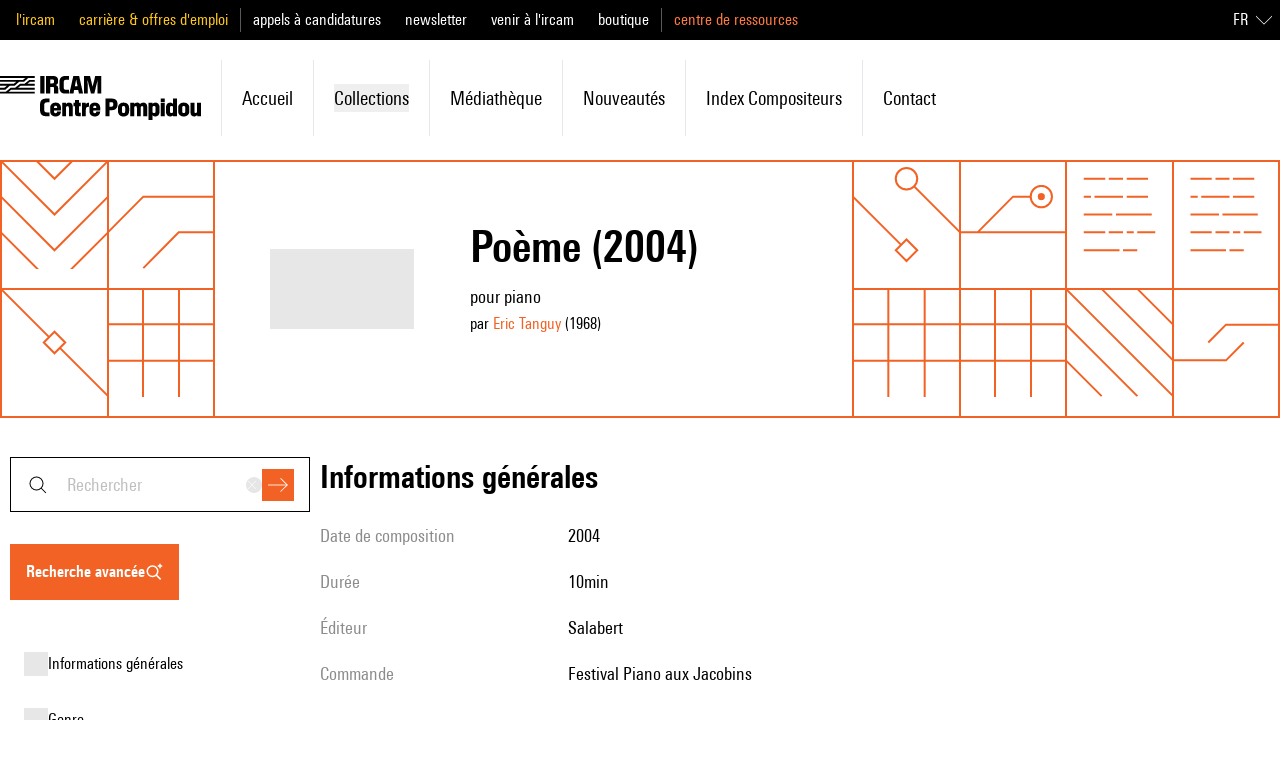

--- FILE ---
content_type: text/javascript; charset=utf-8
request_url: https://brahms.ircam.fr/_nuxt/B2NVSjn4.js
body_size: 154806
content:
const __vite__mapDeps=(i,m=__vite__mapDeps,d=(m.f||(m.f=["./CnK4LBzR.js","./DuHyLnMa.js","./DlAUqK2U.js","./W7n5Tw4d.js","./anljFUHu.js","./BKpYdddh.js","./Bjbwvnd3.js","./BBF-YDA7.js","./BewXhOef.js","./B5VsG9EZ.js","./index.DVW_iog9.css","./GwCIu2FK.js","./Dbi7frYH.js","./ADSFk6bg.js","./s1ky7SQO.js","./CVTRRAFv.js","./C2kCti9E.js","./DHtYcUhG.js","./CftMfbbO.js","./CZNHAZ3T.js","./BJsstzTI.js","./Bpk5Myv2.js","./BiHzPSLw.js","./BKQtDA3V.js","./CQviQK_L.js","./DZtjKeNB.js","./DizkUx9P.js","./DDWfFhi8.js","./B101Lsu4.js","./COP_NT4K.js","./5KoEWAKz.js","./dv65uABO.js","./BUE1mj3b.js","./BnIshTKy.js","./CedrGn4i.js","./R07SUAMH.js","./BOwGsf1i.js","./BobV6dMS.js","./Dl88QM4j.js","./Dy6RtSnK.js","./BqrbcI6G.js","./CTzWuceY.js","./DUvrQYcU.js","./DAFWUgYR.js","./BhXD2jnC.js","./DmMQWUNb.js","./BbTiK86D.js","./DmW5uJPZ.js","./90Tx7gkh.js","./CNcFgRna.js","./Sidney.DtanwKHb.css","./g9TNLiCR.js","./YH12l9uM.js","./DRf3ZvNG.js","./search_result.CdvLbviT.css","./G76mm2JS.js","./gdGtpVXF.js","./DxlBxREV.js","./advanced_search.C6LF9wEJ.css","./R7g6JSy4.js","./Cde66xI3.js","./_slug_.BkrwEKYR.css","./D2WEguM8.js","./Dfc53ar_.js","./4h2jXtIH.js","./CpLUk6QU.js","./KQY2QLYZ.js","./DMAIApOF.js","./TMAtCn5g.js","./D8un2j9C.js","./BsWrGz7h.js","./CWfX7fEK.js","./Brlz_EMS.js","./BDovaP6k.js","./lskdecIZ.js","./CrkxqkRa.js","./Mx2KIAib.js","./B32m3gvi.js","./CJNTjgTq.js","./Bmdyu5gL.js","./C0Ah6jdx.js","./BYxFTGoG.js","./BI_1My75.js","./FCSs9PJb.js","./ht7HgzVF.js","./BJEccnLC.js","./DOUJpuww.js","./DQ828Az6.js","./YOes4hR1.js","./HTlPqIWW.js","./fN2fo-aF.js","./BIitdqvc.js","./DFqOEKZ1.js","./DLkZeLQ7.js","./-ohoDgoy.js","./Bs906Lhs.js","./Dk0Gibe0.js","./BPA_UI0I.js","./khrnnhiK.js","./ByD8CjPF.js","./B7YIEZQE.js","./BPg0X9CI.js","./Xyz26lJv.js","./C5ysmYmc.js","./gYzYfmpr.js","./C091_sCS.js","./guidelines.C2D61fsP.css","./Dp3zPPN5.js","./Cg2hKWyf.js","./documentation-en.CqgSGoly.css","./CoHMHL0m.js","./documentation-fr.CYAgUtM1.css"])))=>i.map(i=>d[i]);
(function(){const t=document.createElement("link").relList;if(t&&t.supports&&t.supports("modulepreload"))return;for(const o of document.querySelectorAll('link[rel="modulepreload"]'))r(o);new MutationObserver(o=>{for(const s of o)if(s.type==="childList")for(const l of s.addedNodes)l.tagName==="LINK"&&l.rel==="modulepreload"&&r(l)}).observe(document,{childList:!0,subtree:!0});function n(o){const s={};return o.integrity&&(s.integrity=o.integrity),o.referrerPolicy&&(s.referrerPolicy=o.referrerPolicy),o.crossOrigin==="use-credentials"?s.credentials="include":o.crossOrigin==="anonymous"?s.credentials="omit":s.credentials="same-origin",s}function r(o){if(o.ep)return;o.ep=!0;const s=n(o);fetch(o.href,s)}})();/**
* @vue/shared v3.5.21
* (c) 2018-present Yuxi (Evan) You and Vue contributors
* @license MIT
**/function qa(e){const t=Object.create(null);for(const n of e.split(","))t[n]=1;return n=>n in t}const Qe={},so=[],Ln=()=>{},r0=()=>!1,ms=e=>e.charCodeAt(0)===111&&e.charCodeAt(1)===110&&(e.charCodeAt(2)>122||e.charCodeAt(2)<97),Ka=e=>e.startsWith("onUpdate:"),Ct=Object.assign,Ga=(e,t)=>{const n=e.indexOf(t);n>-1&&e.splice(n,1)},jv=Object.prototype.hasOwnProperty,Ke=(e,t)=>jv.call(e,t),Se=Array.isArray,lo=e=>ko(e)==="[object Map]",Co=e=>ko(e)==="[object Set]",wu=e=>ko(e)==="[object Date]",Dv=e=>ko(e)==="[object RegExp]",ke=e=>typeof e=="function",ct=e=>typeof e=="string",yn=e=>typeof e=="symbol",Je=e=>e!==null&&typeof e=="object",Ya=e=>(Je(e)||ke(e))&&ke(e.then)&&ke(e.catch),o0=Object.prototype.toString,ko=e=>o0.call(e),Nv=e=>ko(e).slice(8,-1),s0=e=>ko(e)==="[object Object]",Xa=e=>ct(e)&&e!=="NaN"&&e[0]!=="-"&&""+parseInt(e,10)===e,io=qa(",key,ref,ref_for,ref_key,onVnodeBeforeMount,onVnodeMounted,onVnodeBeforeUpdate,onVnodeUpdated,onVnodeBeforeUnmount,onVnodeUnmounted"),Ll=e=>{const t=Object.create(null);return(n=>t[n]||(t[n]=e(n)))},Fv=/-\w/g,un=Ll(e=>e.replace(Fv,t=>t.slice(1).toUpperCase())),Hv=/\B([A-Z])/g,yr=Ll(e=>e.replace(Hv,"-$1").toLowerCase()),Ml=Ll(e=>e.charAt(0).toUpperCase()+e.slice(1)),Si=Ll(e=>e?`on${Ml(e)}`:""),pr=(e,t)=>!Object.is(e,t),ao=(e,...t)=>{for(let n=0;n<e.length;n++)e[n](...t)},l0=(e,t,n,r=!1)=>{Object.defineProperty(e,t,{configurable:!0,enumerable:!1,writable:r,value:n})},ol=e=>{const t=parseFloat(e);return isNaN(t)?e:t},i0=e=>{const t=ct(e)?Number(e):NaN;return isNaN(t)?e:t};let Su;const Al=()=>Su||(Su=typeof globalThis<"u"?globalThis:typeof self<"u"?self:typeof window<"u"?window:typeof global<"u"?global:{});function Il(e){if(Se(e)){const t={};for(let n=0;n<e.length;n++){const r=e[n],o=ct(r)?Uv(r):Il(r);if(o)for(const s in o)t[s]=o[s]}return t}else if(ct(e)||Je(e))return e}const Vv=/;(?![^(]*\))/g,zv=/:([^]+)/,Bv=/\/\*[^]*?\*\//g;function Uv(e){const t={};return e.replace(Bv,"").split(Vv).forEach(n=>{if(n){const r=n.split(zv);r.length>1&&(t[r[0].trim()]=r[1].trim())}}),t}function mt(e){let t="";if(ct(e))t=e;else if(Se(e))for(let n=0;n<e.length;n++){const r=mt(e[n]);r&&(t+=r+" ")}else if(Je(e))for(const n in e)e[n]&&(t+=n+" ");return t.trim()}function nT(e){if(!e)return null;let{class:t,style:n}=e;return t&&!ct(t)&&(e.class=mt(t)),n&&(e.style=Il(n)),e}const Wv="itemscope,allowfullscreen,formnovalidate,ismap,nomodule,novalidate,readonly",qv=qa(Wv);function a0(e){return!!e||e===""}function Kv(e,t){if(e.length!==t.length)return!1;let n=!0;for(let r=0;n&&r<e.length;r++)n=gs(e[r],t[r]);return n}function gs(e,t){if(e===t)return!0;let n=wu(e),r=wu(t);if(n||r)return n&&r?e.getTime()===t.getTime():!1;if(n=yn(e),r=yn(t),n||r)return e===t;if(n=Se(e),r=Se(t),n||r)return n&&r?Kv(e,t):!1;if(n=Je(e),r=Je(t),n||r){if(!n||!r)return!1;const o=Object.keys(e).length,s=Object.keys(t).length;if(o!==s)return!1;for(const l in e){const i=e.hasOwnProperty(l),a=t.hasOwnProperty(l);if(i&&!a||!i&&a||!gs(e[l],t[l]))return!1}}return String(e)===String(t)}function Za(e,t){return e.findIndex(n=>gs(n,t))}const c0=e=>!!(e&&e.__v_isRef===!0),Ge=e=>ct(e)?e:e==null?"":Se(e)||Je(e)&&(e.toString===o0||!ke(e.toString))?c0(e)?Ge(e.value):JSON.stringify(e,u0,2):String(e),u0=(e,t)=>c0(t)?u0(e,t.value):lo(t)?{[`Map(${t.size})`]:[...t.entries()].reduce((n,[r,o],s)=>(n[Ei(r,s)+" =>"]=o,n),{})}:Co(t)?{[`Set(${t.size})`]:[...t.values()].map(n=>Ei(n))}:yn(t)?Ei(t):Je(t)&&!Se(t)&&!s0(t)?String(t):t,Ei=(e,t="")=>{var n;return yn(e)?`Symbol(${(n=e.description)!=null?n:t})`:e};/**
* @vue/reactivity v3.5.21
* (c) 2018-present Yuxi (Evan) You and Vue contributors
* @license MIT
**/let Ht;class f0{constructor(t=!1){this.detached=t,this._active=!0,this._on=0,this.effects=[],this.cleanups=[],this._isPaused=!1,this.parent=Ht,!t&&Ht&&(this.index=(Ht.scopes||(Ht.scopes=[])).push(this)-1)}get active(){return this._active}pause(){if(this._active){this._isPaused=!0;let t,n;if(this.scopes)for(t=0,n=this.scopes.length;t<n;t++)this.scopes[t].pause();for(t=0,n=this.effects.length;t<n;t++)this.effects[t].pause()}}resume(){if(this._active&&this._isPaused){this._isPaused=!1;let t,n;if(this.scopes)for(t=0,n=this.scopes.length;t<n;t++)this.scopes[t].resume();for(t=0,n=this.effects.length;t<n;t++)this.effects[t].resume()}}run(t){if(this._active){const n=Ht;try{return Ht=this,t()}finally{Ht=n}}}on(){++this._on===1&&(this.prevScope=Ht,Ht=this)}off(){this._on>0&&--this._on===0&&(Ht=this.prevScope,this.prevScope=void 0)}stop(t){if(this._active){this._active=!1;let n,r;for(n=0,r=this.effects.length;n<r;n++)this.effects[n].stop();for(this.effects.length=0,n=0,r=this.cleanups.length;n<r;n++)this.cleanups[n]();if(this.cleanups.length=0,this.scopes){for(n=0,r=this.scopes.length;n<r;n++)this.scopes[n].stop(!0);this.scopes.length=0}if(!this.detached&&this.parent&&!t){const o=this.parent.scopes.pop();o&&o!==this&&(this.parent.scopes[this.index]=o,o.index=this.index)}this.parent=void 0}}}function Ja(e){return new f0(e)}function Ur(){return Ht}function Dr(e,t=!1){Ht&&Ht.cleanups.push(e)}let rt;const xi=new WeakSet;class d0{constructor(t){this.fn=t,this.deps=void 0,this.depsTail=void 0,this.flags=5,this.next=void 0,this.cleanup=void 0,this.scheduler=void 0,Ht&&Ht.active&&Ht.effects.push(this)}pause(){this.flags|=64}resume(){this.flags&64&&(this.flags&=-65,xi.has(this)&&(xi.delete(this),this.trigger()))}notify(){this.flags&2&&!(this.flags&32)||this.flags&8||h0(this)}run(){if(!(this.flags&1))return this.fn();this.flags|=2,Eu(this),m0(this);const t=rt,n=_n;rt=this,_n=!0;try{return this.fn()}finally{g0(this),rt=t,_n=n,this.flags&=-3}}stop(){if(this.flags&1){for(let t=this.deps;t;t=t.nextDep)tc(t);this.deps=this.depsTail=void 0,Eu(this),this.onStop&&this.onStop(),this.flags&=-2}}trigger(){this.flags&64?xi.add(this):this.scheduler?this.scheduler():this.runIfDirty()}runIfDirty(){Xi(this)&&this.run()}get dirty(){return Xi(this)}}let p0=0,Bo,Uo;function h0(e,t=!1){if(e.flags|=8,t){e.next=Uo,Uo=e;return}e.next=Bo,Bo=e}function Qa(){p0++}function ec(){if(--p0>0)return;if(Uo){let t=Uo;for(Uo=void 0;t;){const n=t.next;t.next=void 0,t.flags&=-9,t=n}}let e;for(;Bo;){let t=Bo;for(Bo=void 0;t;){const n=t.next;if(t.next=void 0,t.flags&=-9,t.flags&1)try{t.trigger()}catch(r){e||(e=r)}t=n}}if(e)throw e}function m0(e){for(let t=e.deps;t;t=t.nextDep)t.version=-1,t.prevActiveLink=t.dep.activeLink,t.dep.activeLink=t}function g0(e){let t,n=e.depsTail,r=n;for(;r;){const o=r.prevDep;r.version===-1?(r===n&&(n=o),tc(r),Gv(r)):t=r,r.dep.activeLink=r.prevActiveLink,r.prevActiveLink=void 0,r=o}e.deps=t,e.depsTail=n}function Xi(e){for(let t=e.deps;t;t=t.nextDep)if(t.dep.version!==t.version||t.dep.computed&&(v0(t.dep.computed)||t.dep.version!==t.version))return!0;return!!e._dirty}function v0(e){if(e.flags&4&&!(e.flags&16)||(e.flags&=-17,e.globalVersion===Qo)||(e.globalVersion=Qo,!e.isSSR&&e.flags&128&&(!e.deps&&!e._dirty||!Xi(e))))return;e.flags|=2;const t=e.dep,n=rt,r=_n;rt=e,_n=!0;try{m0(e);const o=e.fn(e._value);(t.version===0||pr(o,e._value))&&(e.flags|=128,e._value=o,t.version++)}catch(o){throw t.version++,o}finally{rt=n,_n=r,g0(e),e.flags&=-3}}function tc(e,t=!1){const{dep:n,prevSub:r,nextSub:o}=e;if(r&&(r.nextSub=o,e.prevSub=void 0),o&&(o.prevSub=r,e.nextSub=void 0),n.subs===e&&(n.subs=r,!r&&n.computed)){n.computed.flags&=-5;for(let s=n.computed.deps;s;s=s.nextDep)tc(s,!0)}!t&&!--n.sc&&n.map&&n.map.delete(n.key)}function Gv(e){const{prevDep:t,nextDep:n}=e;t&&(t.nextDep=n,e.prevDep=void 0),n&&(n.prevDep=t,e.nextDep=void 0)}let _n=!0;const _0=[];function Jn(){_0.push(_n),_n=!1}function Qn(){const e=_0.pop();_n=e===void 0?!0:e}function Eu(e){const{cleanup:t}=e;if(e.cleanup=void 0,t){const n=rt;rt=void 0;try{t()}finally{rt=n}}}let Qo=0,Yv=class{constructor(t,n){this.sub=t,this.dep=n,this.version=n.version,this.nextDep=this.prevDep=this.nextSub=this.prevSub=this.prevActiveLink=void 0}};class $l{constructor(t){this.computed=t,this.version=0,this.activeLink=void 0,this.subs=void 0,this.map=void 0,this.key=void 0,this.sc=0,this.__v_skip=!0}track(t){if(!rt||!_n||rt===this.computed)return;let n=this.activeLink;if(n===void 0||n.sub!==rt)n=this.activeLink=new Yv(rt,this),rt.deps?(n.prevDep=rt.depsTail,rt.depsTail.nextDep=n,rt.depsTail=n):rt.deps=rt.depsTail=n,y0(n);else if(n.version===-1&&(n.version=this.version,n.nextDep)){const r=n.nextDep;r.prevDep=n.prevDep,n.prevDep&&(n.prevDep.nextDep=r),n.prevDep=rt.depsTail,n.nextDep=void 0,rt.depsTail.nextDep=n,rt.depsTail=n,rt.deps===n&&(rt.deps=r)}return n}trigger(t){this.version++,Qo++,this.notify(t)}notify(t){Qa();try{for(let n=this.subs;n;n=n.prevSub)n.sub.notify()&&n.sub.dep.notify()}finally{ec()}}}function y0(e){if(e.dep.sc++,e.sub.flags&4){const t=e.dep.computed;if(t&&!e.dep.subs){t.flags|=20;for(let r=t.deps;r;r=r.nextDep)y0(r)}const n=e.dep.subs;n!==e&&(e.prevSub=n,n&&(n.nextSub=e)),e.dep.subs=e}}const sl=new WeakMap,Ar=Symbol(""),Zi=Symbol(""),es=Symbol("");function Vt(e,t,n){if(_n&&rt){let r=sl.get(e);r||sl.set(e,r=new Map);let o=r.get(n);o||(r.set(n,o=new $l),o.map=r,o.key=n),o.track()}}function Bn(e,t,n,r,o,s){const l=sl.get(e);if(!l){Qo++;return}const i=a=>{a&&a.trigger()};if(Qa(),t==="clear")l.forEach(i);else{const a=Se(e),u=a&&Xa(n);if(a&&n==="length"){const c=Number(r);l.forEach((f,d)=>{(d==="length"||d===es||!yn(d)&&d>=c)&&i(f)})}else switch((n!==void 0||l.has(void 0))&&i(l.get(n)),u&&i(l.get(es)),t){case"add":a?u&&i(l.get("length")):(i(l.get(Ar)),lo(e)&&i(l.get(Zi)));break;case"delete":a||(i(l.get(Ar)),lo(e)&&i(l.get(Zi)));break;case"set":lo(e)&&i(l.get(Ar));break}}ec()}function Xv(e,t){const n=sl.get(e);return n&&n.get(t)}function Jr(e){const t=Me(e);return t===e?t:(Vt(t,"iterate",es),an(e)?t:t.map(Rt))}function jl(e){return Vt(e=Me(e),"iterate",es),e}const Zv={__proto__:null,[Symbol.iterator](){return Oi(this,Symbol.iterator,Rt)},concat(...e){return Jr(this).concat(...e.map(t=>Se(t)?Jr(t):t))},entries(){return Oi(this,"entries",e=>(e[1]=Rt(e[1]),e))},every(e,t){return Dn(this,"every",e,t,void 0,arguments)},filter(e,t){return Dn(this,"filter",e,t,n=>n.map(Rt),arguments)},find(e,t){return Dn(this,"find",e,t,Rt,arguments)},findIndex(e,t){return Dn(this,"findIndex",e,t,void 0,arguments)},findLast(e,t){return Dn(this,"findLast",e,t,Rt,arguments)},findLastIndex(e,t){return Dn(this,"findLastIndex",e,t,void 0,arguments)},forEach(e,t){return Dn(this,"forEach",e,t,void 0,arguments)},includes(...e){return Ci(this,"includes",e)},indexOf(...e){return Ci(this,"indexOf",e)},join(e){return Jr(this).join(e)},lastIndexOf(...e){return Ci(this,"lastIndexOf",e)},map(e,t){return Dn(this,"map",e,t,void 0,arguments)},pop(){return Io(this,"pop")},push(...e){return Io(this,"push",e)},reduce(e,...t){return xu(this,"reduce",e,t)},reduceRight(e,...t){return xu(this,"reduceRight",e,t)},shift(){return Io(this,"shift")},some(e,t){return Dn(this,"some",e,t,void 0,arguments)},splice(...e){return Io(this,"splice",e)},toReversed(){return Jr(this).toReversed()},toSorted(e){return Jr(this).toSorted(e)},toSpliced(...e){return Jr(this).toSpliced(...e)},unshift(...e){return Io(this,"unshift",e)},values(){return Oi(this,"values",Rt)}};function Oi(e,t,n){const r=jl(e),o=r[t]();return r!==e&&!an(e)&&(o._next=o.next,o.next=()=>{const s=o._next();return s.value&&(s.value=n(s.value)),s}),o}const Jv=Array.prototype;function Dn(e,t,n,r,o,s){const l=jl(e),i=l!==e&&!an(e),a=l[t];if(a!==Jv[t]){const f=a.apply(e,s);return i?Rt(f):f}let u=n;l!==e&&(i?u=function(f,d){return n.call(this,Rt(f),d,e)}:n.length>2&&(u=function(f,d){return n.call(this,f,d,e)}));const c=a.call(l,u,r);return i&&o?o(c):c}function xu(e,t,n,r){const o=jl(e);let s=n;return o!==e&&(an(e)?n.length>3&&(s=function(l,i,a){return n.call(this,l,i,a,e)}):s=function(l,i,a){return n.call(this,l,Rt(i),a,e)}),o[t](s,...r)}function Ci(e,t,n){const r=Me(e);Vt(r,"iterate",es);const o=r[t](...n);return(o===-1||o===!1)&&oc(n[0])?(n[0]=Me(n[0]),r[t](...n)):o}function Io(e,t,n=[]){Jn(),Qa();const r=Me(e)[t].apply(e,n);return ec(),Qn(),r}const Qv=qa("__proto__,__v_isRef,__isVue"),b0=new Set(Object.getOwnPropertyNames(Symbol).filter(e=>e!=="arguments"&&e!=="caller").map(e=>Symbol[e]).filter(yn));function e_(e){yn(e)||(e=String(e));const t=Me(this);return Vt(t,"has",e),t.hasOwnProperty(e)}class w0{constructor(t=!1,n=!1){this._isReadonly=t,this._isShallow=n}get(t,n,r){if(n==="__v_skip")return t.__v_skip;const o=this._isReadonly,s=this._isShallow;if(n==="__v_isReactive")return!o;if(n==="__v_isReadonly")return o;if(n==="__v_isShallow")return s;if(n==="__v_raw")return r===(o?s?u_:O0:s?x0:E0).get(t)||Object.getPrototypeOf(t)===Object.getPrototypeOf(r)?t:void 0;const l=Se(t);if(!o){let a;if(l&&(a=Zv[n]))return a;if(n==="hasOwnProperty")return e_}const i=Reflect.get(t,n,tt(t)?t:r);return(yn(n)?b0.has(n):Qv(n))||(o||Vt(t,"get",n),s)?i:tt(i)?l&&Xa(n)?i:i.value:Je(i)?o?C0(i):en(i):i}}class S0 extends w0{constructor(t=!1){super(!1,t)}set(t,n,r,o){let s=t[n];if(!this._isShallow){const a=er(s);if(!an(r)&&!er(r)&&(s=Me(s),r=Me(r)),!Se(t)&&tt(s)&&!tt(r))return a||(s.value=r),!0}const l=Se(t)&&Xa(n)?Number(n)<t.length:Ke(t,n),i=Reflect.set(t,n,r,tt(t)?t:o);return t===Me(o)&&(l?pr(r,s)&&Bn(t,"set",n,r):Bn(t,"add",n,r)),i}deleteProperty(t,n){const r=Ke(t,n);t[n];const o=Reflect.deleteProperty(t,n);return o&&r&&Bn(t,"delete",n,void 0),o}has(t,n){const r=Reflect.has(t,n);return(!yn(n)||!b0.has(n))&&Vt(t,"has",n),r}ownKeys(t){return Vt(t,"iterate",Se(t)?"length":Ar),Reflect.ownKeys(t)}}class t_ extends w0{constructor(t=!1){super(!0,t)}set(t,n){return!0}deleteProperty(t,n){return!0}}const n_=new S0,r_=new t_,o_=new S0(!0);const Ji=e=>e,Ls=e=>Reflect.getPrototypeOf(e);function s_(e,t,n){return function(...r){const o=this.__v_raw,s=Me(o),l=lo(s),i=e==="entries"||e===Symbol.iterator&&l,a=e==="keys"&&l,u=o[e](...r),c=n?Ji:t?ll:Rt;return!t&&Vt(s,"iterate",a?Zi:Ar),{next(){const{value:f,done:d}=u.next();return d?{value:f,done:d}:{value:i?[c(f[0]),c(f[1])]:c(f),done:d}},[Symbol.iterator](){return this}}}}function Ms(e){return function(...t){return e==="delete"?!1:e==="clear"?void 0:this}}function l_(e,t){const n={get(o){const s=this.__v_raw,l=Me(s),i=Me(o);e||(pr(o,i)&&Vt(l,"get",o),Vt(l,"get",i));const{has:a}=Ls(l),u=t?Ji:e?ll:Rt;if(a.call(l,o))return u(s.get(o));if(a.call(l,i))return u(s.get(i));s!==l&&s.get(o)},get size(){const o=this.__v_raw;return!e&&Vt(Me(o),"iterate",Ar),o.size},has(o){const s=this.__v_raw,l=Me(s),i=Me(o);return e||(pr(o,i)&&Vt(l,"has",o),Vt(l,"has",i)),o===i?s.has(o):s.has(o)||s.has(i)},forEach(o,s){const l=this,i=l.__v_raw,a=Me(i),u=t?Ji:e?ll:Rt;return!e&&Vt(a,"iterate",Ar),i.forEach((c,f)=>o.call(s,u(c),u(f),l))}};return Ct(n,e?{add:Ms("add"),set:Ms("set"),delete:Ms("delete"),clear:Ms("clear")}:{add(o){!t&&!an(o)&&!er(o)&&(o=Me(o));const s=Me(this);return Ls(s).has.call(s,o)||(s.add(o),Bn(s,"add",o,o)),this},set(o,s){!t&&!an(s)&&!er(s)&&(s=Me(s));const l=Me(this),{has:i,get:a}=Ls(l);let u=i.call(l,o);u||(o=Me(o),u=i.call(l,o));const c=a.call(l,o);return l.set(o,s),u?pr(s,c)&&Bn(l,"set",o,s):Bn(l,"add",o,s),this},delete(o){const s=Me(this),{has:l,get:i}=Ls(s);let a=l.call(s,o);a||(o=Me(o),a=l.call(s,o)),i&&i.call(s,o);const u=s.delete(o);return a&&Bn(s,"delete",o,void 0),u},clear(){const o=Me(this),s=o.size!==0,l=o.clear();return s&&Bn(o,"clear",void 0,void 0),l}}),["keys","values","entries",Symbol.iterator].forEach(o=>{n[o]=s_(o,e,t)}),n}function nc(e,t){const n=l_(e,t);return(r,o,s)=>o==="__v_isReactive"?!e:o==="__v_isReadonly"?e:o==="__v_raw"?r:Reflect.get(Ke(n,o)&&o in r?n:r,o,s)}const i_={get:nc(!1,!1)},a_={get:nc(!1,!0)},c_={get:nc(!0,!1)};const E0=new WeakMap,x0=new WeakMap,O0=new WeakMap,u_=new WeakMap;function f_(e){switch(e){case"Object":case"Array":return 1;case"Map":case"Set":case"WeakMap":case"WeakSet":return 2;default:return 0}}function d_(e){return e.__v_skip||!Object.isExtensible(e)?0:f_(Nv(e))}function en(e){return er(e)?e:rc(e,!1,n_,i_,E0)}function Rn(e){return rc(e,!1,o_,a_,x0)}function C0(e){return rc(e,!0,r_,c_,O0)}function rc(e,t,n,r,o){if(!Je(e)||e.__v_raw&&!(t&&e.__v_isReactive))return e;const s=d_(e);if(s===0)return e;const l=o.get(e);if(l)return l;const i=new Proxy(e,s===2?r:n);return o.set(e,i),i}function Ir(e){return er(e)?Ir(e.__v_raw):!!(e&&e.__v_isReactive)}function er(e){return!!(e&&e.__v_isReadonly)}function an(e){return!!(e&&e.__v_isShallow)}function oc(e){return e?!!e.__v_raw:!1}function Me(e){const t=e&&e.__v_raw;return t?Me(t):e}function p_(e){return!Ke(e,"__v_skip")&&Object.isExtensible(e)&&l0(e,"__v_skip",!0),e}const Rt=e=>Je(e)?en(e):e,ll=e=>Je(e)?C0(e):e;function tt(e){return e?e.__v_isRef===!0:!1}function ae(e){return k0(e,!1)}function He(e){return k0(e,!0)}function k0(e,t){return tt(e)?e:new h_(e,t)}class h_{constructor(t,n){this.dep=new $l,this.__v_isRef=!0,this.__v_isShallow=!1,this._rawValue=n?t:Me(t),this._value=n?t:Rt(t),this.__v_isShallow=n}get value(){return this.dep.track(),this._value}set value(t){const n=this._rawValue,r=this.__v_isShallow||an(t)||er(t);t=r?t:Me(t),pr(t,n)&&(this._rawValue=t,this._value=r?t:Rt(t),this.dep.trigger())}}function Ou(e){e.dep&&e.dep.trigger()}function G(e){return tt(e)?e.value:e}function at(e){return ke(e)?e():G(e)}const m_={get:(e,t,n)=>t==="__v_raw"?e:G(Reflect.get(e,t,n)),set:(e,t,n,r)=>{const o=e[t];return tt(o)&&!tt(n)?(o.value=n,!0):Reflect.set(e,t,n,r)}};function P0(e){return Ir(e)?e:new Proxy(e,m_)}class g_{constructor(t){this.__v_isRef=!0,this._value=void 0;const n=this.dep=new $l,{get:r,set:o}=t(n.track.bind(n),n.trigger.bind(n));this._get=r,this._set=o}get value(){return this._value=this._get()}set value(t){this._set(t)}}function v_(e){return new g_(e)}function oT(e){const t=Se(e)?new Array(e.length):{};for(const n in e)t[n]=T0(e,n);return t}class __{constructor(t,n,r){this._object=t,this._key=n,this._defaultValue=r,this.__v_isRef=!0,this._value=void 0}get value(){const t=this._object[this._key];return this._value=t===void 0?this._defaultValue:t}set value(t){this._object[this._key]=t}get dep(){return Xv(Me(this._object),this._key)}}class y_{constructor(t){this._getter=t,this.__v_isRef=!0,this.__v_isReadonly=!0,this._value=void 0}get value(){return this._value=this._getter()}}function sc(e,t,n){return tt(e)?e:ke(e)?new y_(e):Je(e)&&arguments.length>1?T0(e,t,n):ae(e)}function T0(e,t,n){const r=e[t];return tt(r)?r:new __(e,t,n)}class b_{constructor(t,n,r){this.fn=t,this.setter=n,this._value=void 0,this.dep=new $l(this),this.__v_isRef=!0,this.deps=void 0,this.depsTail=void 0,this.flags=16,this.globalVersion=Qo-1,this.next=void 0,this.effect=this,this.__v_isReadonly=!n,this.isSSR=r}notify(){if(this.flags|=16,!(this.flags&8)&&rt!==this)return h0(this,!0),!0}get value(){const t=this.dep.track();return v0(this),t&&(t.version=this.dep.version),this._value}set value(t){this.setter&&this.setter(t)}}function w_(e,t,n=!1){let r,o;return ke(e)?r=e:(r=e.get,o=e.set),new b_(r,o,n)}const As={},il=new WeakMap;let Tr;function S_(e,t=!1,n=Tr){if(n){let r=il.get(n);r||il.set(n,r=[]),r.push(e)}}function E_(e,t,n=Qe){const{immediate:r,deep:o,once:s,scheduler:l,augmentJob:i,call:a}=n,u=_=>o?_:an(_)||o===!1||o===0?Un(_,1):Un(_);let c,f,d,p,m=!1,g=!1;if(tt(e)?(f=()=>e.value,m=an(e)):Ir(e)?(f=()=>u(e),m=!0):Se(e)?(g=!0,m=e.some(_=>Ir(_)||an(_)),f=()=>e.map(_=>{if(tt(_))return _.value;if(Ir(_))return u(_);if(ke(_))return a?a(_,2):_()})):ke(e)?t?f=a?()=>a(e,2):e:f=()=>{if(d){Jn();try{d()}finally{Qn()}}const _=Tr;Tr=c;try{return a?a(e,3,[p]):e(p)}finally{Tr=_}}:f=Ln,t&&o){const _=f,y=o===!0?1/0:o;f=()=>Un(_(),y)}const S=Ur(),w=()=>{c.stop(),S&&S.active&&Ga(S.effects,c)};if(s&&t){const _=t;t=(...y)=>{_(...y),w()}}let b=g?new Array(e.length).fill(As):As;const v=_=>{if(!(!(c.flags&1)||!c.dirty&&!_))if(t){const y=c.run();if(o||m||(g?y.some((O,C)=>pr(O,b[C])):pr(y,b))){d&&d();const O=Tr;Tr=c;try{const C=[y,b===As?void 0:g&&b[0]===As?[]:b,p];b=y,a?a(t,3,C):t(...C)}finally{Tr=O}}}else c.run()};return i&&i(v),c=new d0(f),c.scheduler=l?()=>l(v,!1):v,p=_=>S_(_,!1,c),d=c.onStop=()=>{const _=il.get(c);if(_){if(a)a(_,4);else for(const y of _)y();il.delete(c)}},t?r?v(!0):b=c.run():l?l(v.bind(null,!0),!0):c.run(),w.pause=c.pause.bind(c),w.resume=c.resume.bind(c),w.stop=w,w}function Un(e,t=1/0,n){if(t<=0||!Je(e)||e.__v_skip||(n=n||new Map,(n.get(e)||0)>=t))return e;if(n.set(e,t),t--,tt(e))Un(e.value,t,n);else if(Se(e))for(let r=0;r<e.length;r++)Un(e[r],t,n);else if(Co(e)||lo(e))e.forEach(r=>{Un(r,t,n)});else if(s0(e)){for(const r in e)Un(e[r],t,n);for(const r of Object.getOwnPropertySymbols(e))Object.prototype.propertyIsEnumerable.call(e,r)&&Un(e[r],t,n)}return e}/**
* @vue/runtime-core v3.5.21
* (c) 2018-present Yuxi (Evan) You and Vue contributors
* @license MIT
**/function vs(e,t,n,r){try{return r?e(...r):e()}catch(o){Po(o,t,n)}}function bn(e,t,n,r){if(ke(e)){const o=vs(e,t,n,r);return o&&Ya(o)&&o.catch(s=>{Po(s,t,n)}),o}if(Se(e)){const o=[];for(let s=0;s<e.length;s++)o.push(bn(e[s],t,n,r));return o}}function Po(e,t,n,r=!0){const o=t?t.vnode:null,{errorHandler:s,throwUnhandledErrorInProduction:l}=t&&t.appContext.config||Qe;if(t){let i=t.parent;const a=t.proxy,u=`https://vuejs.org/error-reference/#runtime-${n}`;for(;i;){const c=i.ec;if(c){for(let f=0;f<c.length;f++)if(c[f](e,a,u)===!1)return}i=i.parent}if(s){Jn(),vs(s,null,10,[e,a,u]),Qn();return}}x_(e,n,o,r,l)}function x_(e,t,n,r=!0,o=!1){if(o)throw e;console.error(e)}const qt=[];let Pn=-1;const co=[];let ir=null,to=0;const R0=Promise.resolve();let al=null;function ut(e){const t=al||R0;return e?t.then(this?e.bind(this):e):t}function O_(e){let t=Pn+1,n=qt.length;for(;t<n;){const r=t+n>>>1,o=qt[r],s=ts(o);s<e||s===e&&o.flags&2?t=r+1:n=r}return t}function lc(e){if(!(e.flags&1)){const t=ts(e),n=qt[qt.length-1];!n||!(e.flags&2)&&t>=ts(n)?qt.push(e):qt.splice(O_(t),0,e),e.flags|=1,L0()}}function L0(){al||(al=R0.then(M0))}function Qi(e){Se(e)?co.push(...e):ir&&e.id===-1?ir.splice(to+1,0,e):e.flags&1||(co.push(e),e.flags|=1),L0()}function Cu(e,t,n=Pn+1){for(;n<qt.length;n++){const r=qt[n];if(r&&r.flags&2){if(e&&r.id!==e.uid)continue;qt.splice(n,1),n--,r.flags&4&&(r.flags&=-2),r(),r.flags&4||(r.flags&=-2)}}}function cl(e){if(co.length){const t=[...new Set(co)].sort((n,r)=>ts(n)-ts(r));if(co.length=0,ir){ir.push(...t);return}for(ir=t,to=0;to<ir.length;to++){const n=ir[to];n.flags&4&&(n.flags&=-2),n.flags&8||n(),n.flags&=-2}ir=null,to=0}}const ts=e=>e.id==null?e.flags&2?-1:1/0:e.id;function M0(e){try{for(Pn=0;Pn<qt.length;Pn++){const t=qt[Pn];t&&!(t.flags&8)&&(t.flags&4&&(t.flags&=-2),vs(t,t.i,t.i?15:14),t.flags&4||(t.flags&=-2))}}finally{for(;Pn<qt.length;Pn++){const t=qt[Pn];t&&(t.flags&=-2)}Pn=-1,qt.length=0,cl(),al=null,(qt.length||co.length)&&M0()}}let Mt=null,A0=null;function ul(e){const t=Mt;return Mt=e,A0=e&&e.type.__scopeId||null,t}function Ae(e,t=Mt,n){if(!t||e._n)return e;const r=(...o)=>{r._d&&ml(-1);const s=ul(t);let l;try{l=e(...o)}finally{ul(s),r._d&&ml(1)}return l};return r._n=!0,r._c=!0,r._d=!0,r}function Mr(e,t){if(Mt===null)return e;const n=zl(Mt),r=e.dirs||(e.dirs=[]);for(let o=0;o<t.length;o++){let[s,l,i,a=Qe]=t[o];s&&(ke(s)&&(s={mounted:s,updated:s}),s.deep&&Un(l),r.push({dir:s,instance:n,value:l,oldValue:void 0,arg:i,modifiers:a}))}return e}function Tn(e,t,n,r){const o=e.dirs,s=t&&t.dirs;for(let l=0;l<o.length;l++){const i=o[l];s&&(i.oldValue=s[l].value);let a=i.dir[r];a&&(Jn(),bn(a,n,8,[e.el,i,e,t]),Qn())}}const I0=Symbol("_vte"),$0=e=>e.__isTeleport,Wo=e=>e&&(e.disabled||e.disabled===""),ku=e=>e&&(e.defer||e.defer===""),Pu=e=>typeof SVGElement<"u"&&e instanceof SVGElement,Tu=e=>typeof MathMLElement=="function"&&e instanceof MathMLElement,ea=(e,t)=>{const n=e&&e.to;return ct(n)?t?t(n):null:n},j0={name:"Teleport",__isTeleport:!0,process(e,t,n,r,o,s,l,i,a,u){const{mc:c,pc:f,pbc:d,o:{insert:p,querySelector:m,createText:g,createComment:S}}=u,w=Wo(t.props);let{shapeFlag:b,children:v,dynamicChildren:_}=t;if(e==null){const y=t.el=g(""),O=t.anchor=g("");p(y,n,r),p(O,n,r);const C=(A,I)=>{b&16&&(o&&o.isCE&&(o.ce._teleportTarget=A),c(v,A,I,o,s,l,i,a))},R=()=>{const A=t.target=ea(t.props,m),I=D0(A,t,g,p);A&&(l!=="svg"&&Pu(A)?l="svg":l!=="mathml"&&Tu(A)&&(l="mathml"),w||(C(A,I),Zs(t,!1)))};w&&(C(n,O),Zs(t,!0)),ku(t.props)?(t.el.__isMounted=!1,Et(()=>{R(),delete t.el.__isMounted},s)):R()}else{if(ku(t.props)&&e.el.__isMounted===!1){Et(()=>{j0.process(e,t,n,r,o,s,l,i,a,u)},s);return}t.el=e.el,t.targetStart=e.targetStart;const y=t.anchor=e.anchor,O=t.target=e.target,C=t.targetAnchor=e.targetAnchor,R=Wo(e.props),A=R?n:O,I=R?y:C;if(l==="svg"||Pu(O)?l="svg":(l==="mathml"||Tu(O))&&(l="mathml"),_?(d(e.dynamicChildren,_,A,o,s,l,i),uc(e,t,!0)):a||f(e,t,A,I,o,s,l,i,!1),w)R?t.props&&e.props&&t.props.to!==e.props.to&&(t.props.to=e.props.to):Is(t,n,y,u,1);else if((t.props&&t.props.to)!==(e.props&&e.props.to)){const N=t.target=ea(t.props,m);N&&Is(t,N,null,u,0)}else R&&Is(t,O,C,u,1);Zs(t,w)}},remove(e,t,n,{um:r,o:{remove:o}},s){const{shapeFlag:l,children:i,anchor:a,targetStart:u,targetAnchor:c,target:f,props:d}=e;if(f&&(o(u),o(c)),s&&o(a),l&16){const p=s||!Wo(d);for(let m=0;m<i.length;m++){const g=i[m];r(g,t,n,p,!!g.dynamicChildren)}}},move:Is,hydrate:C_};function Is(e,t,n,{o:{insert:r},m:o},s=2){s===0&&r(e.targetAnchor,t,n);const{el:l,anchor:i,shapeFlag:a,children:u,props:c}=e,f=s===2;if(f&&r(l,t,n),(!f||Wo(c))&&a&16)for(let d=0;d<u.length;d++)o(u[d],t,n,2);f&&r(i,t,n)}function C_(e,t,n,r,o,s,{o:{nextSibling:l,parentNode:i,querySelector:a,insert:u,createText:c}},f){function d(g,S,w,b){S.anchor=f(l(g),S,i(g),n,r,o,s),S.targetStart=w,S.targetAnchor=b}const p=t.target=ea(t.props,a),m=Wo(t.props);if(p){const g=p._lpa||p.firstChild;if(t.shapeFlag&16)if(m)d(e,t,g,g&&l(g));else{t.anchor=l(e);let S=g;for(;S;){if(S&&S.nodeType===8){if(S.data==="teleport start anchor")t.targetStart=S;else if(S.data==="teleport anchor"){t.targetAnchor=S,p._lpa=t.targetAnchor&&l(t.targetAnchor);break}}S=l(S)}t.targetAnchor||D0(p,t,c,u),f(g&&l(g),t,p,n,r,o,s)}Zs(t,m)}else m&&t.shapeFlag&16&&d(e,t,e,l(e));return t.anchor&&l(t.anchor)}const k_=j0;function Zs(e,t){const n=e.ctx;if(n&&n.ut){let r,o;for(t?(r=e.el,o=e.anchor):(r=e.targetStart,o=e.targetAnchor);r&&r!==o;)r.nodeType===1&&r.setAttribute("data-v-owner",n.uid),r=r.nextSibling;n.ut()}}function D0(e,t,n,r){const o=t.targetStart=n(""),s=t.targetAnchor=n("");return o[I0]=s,e&&(r(o,e),r(s,e)),s}const zn=Symbol("_leaveCb"),$s=Symbol("_enterCb");function P_(){const e={isMounted:!1,isLeaving:!1,isUnmounting:!1,leavingVNodes:new Map};return kt(()=>{e.isMounted=!0}),Wr(()=>{e.isUnmounting=!0}),e}const sn=[Function,Array],N0={mode:String,appear:Boolean,persisted:Boolean,onBeforeEnter:sn,onEnter:sn,onAfterEnter:sn,onEnterCancelled:sn,onBeforeLeave:sn,onLeave:sn,onAfterLeave:sn,onLeaveCancelled:sn,onBeforeAppear:sn,onAppear:sn,onAfterAppear:sn,onAppearCancelled:sn},F0=e=>{const t=e.subTree;return t.component?F0(t.component):t},T_={name:"BaseTransition",props:N0,setup(e,{slots:t}){const n=Bt(),r=P_();return()=>{const o=t.default&&z0(t.default(),!0);if(!o||!o.length)return;const s=H0(o),l=Me(e),{mode:i}=l;if(r.isLeaving)return ki(s);const a=Ru(s);if(!a)return ki(s);let u=ta(a,l,r,n,f=>u=f);a.type!==yt&&ho(a,u);let c=n.subTree&&Ru(n.subTree);if(c&&c.type!==yt&&!mn(c,a)&&F0(n).type!==yt){let f=ta(c,l,r,n);if(ho(c,f),i==="out-in"&&a.type!==yt)return r.isLeaving=!0,f.afterLeave=()=>{r.isLeaving=!1,n.job.flags&8||n.update(),delete f.afterLeave,c=void 0},ki(s);i==="in-out"&&a.type!==yt?f.delayLeave=(d,p,m)=>{const g=V0(r,c);g[String(c.key)]=c,d[zn]=()=>{p(),d[zn]=void 0,delete u.delayedLeave,c=void 0},u.delayedLeave=()=>{m(),delete u.delayedLeave,c=void 0}}:c=void 0}else c&&(c=void 0);return s}}};function H0(e){let t=e[0];if(e.length>1){for(const n of e)if(n.type!==yt){t=n;break}}return t}const R_=T_;function V0(e,t){const{leavingVNodes:n}=e;let r=n.get(t.type);return r||(r=Object.create(null),n.set(t.type,r)),r}function ta(e,t,n,r,o){const{appear:s,mode:l,persisted:i=!1,onBeforeEnter:a,onEnter:u,onAfterEnter:c,onEnterCancelled:f,onBeforeLeave:d,onLeave:p,onAfterLeave:m,onLeaveCancelled:g,onBeforeAppear:S,onAppear:w,onAfterAppear:b,onAppearCancelled:v}=t,_=String(e.key),y=V0(n,e),O=(A,I)=>{A&&bn(A,r,9,I)},C=(A,I)=>{const N=I[1];O(A,I),Se(A)?A.every(H=>H.length<=1)&&N():A.length<=1&&N()},R={mode:l,persisted:i,beforeEnter(A){let I=a;if(!n.isMounted)if(s)I=S||a;else return;A[zn]&&A[zn](!0);const N=y[_];N&&mn(e,N)&&N.el[zn]&&N.el[zn](),O(I,[A])},enter(A){let I=u,N=c,H=f;if(!n.isMounted)if(s)I=w||u,N=b||c,H=v||f;else return;let Q=!1;const pe=A[$s]=me=>{Q||(Q=!0,me?O(H,[A]):O(N,[A]),R.delayedLeave&&R.delayedLeave(),A[$s]=void 0)};I?C(I,[A,pe]):pe()},leave(A,I){const N=String(e.key);if(A[$s]&&A[$s](!0),n.isUnmounting)return I();O(d,[A]);let H=!1;const Q=A[zn]=pe=>{H||(H=!0,I(),pe?O(g,[A]):O(m,[A]),A[zn]=void 0,y[N]===e&&delete y[N])};y[N]=e,p?C(p,[A,Q]):Q()},clone(A){const I=ta(A,t,n,r,o);return o&&o(I),I}};return R}function ki(e){if(_s(e))return e=fn(e),e.children=null,e}function Ru(e){if(!_s(e))return $0(e.type)&&e.children?H0(e.children):e;if(e.component)return e.component.subTree;const{shapeFlag:t,children:n}=e;if(n){if(t&16)return n[0];if(t&32&&ke(n.default))return n.default()}}function ho(e,t){e.shapeFlag&6&&e.component?(e.transition=t,ho(e.component.subTree,t)):e.shapeFlag&128?(e.ssContent.transition=t.clone(e.ssContent),e.ssFallback.transition=t.clone(e.ssFallback)):e.transition=t}function z0(e,t=!1,n){let r=[],o=0;for(let s=0;s<e.length;s++){let l=e[s];const i=n==null?l.key:String(n)+String(l.key!=null?l.key:s);l.type===je?(l.patchFlag&128&&o++,r=r.concat(z0(l.children,t,i))):(t||l.type!==yt)&&r.push(i!=null?fn(l,{key:i}):l)}if(o>1)for(let s=0;s<r.length;s++)r[s].patchFlag=-2;return r}function Pe(e,t){return ke(e)?Ct({name:e.name},t,{setup:e}):e}function L_(){const e=Bt();return e?(e.appContext.config.idPrefix||"v")+"-"+e.ids[0]+e.ids[1]++:""}function ic(e){e.ids=[e.ids[0]+e.ids[2]+++"-",0,0]}const fl=new WeakMap;function uo(e,t,n,r,o=!1){if(Se(e)){e.forEach((m,g)=>uo(m,t&&(Se(t)?t[g]:t),n,r,o));return}if(hr(r)&&!o){r.shapeFlag&512&&r.type.__asyncResolved&&r.component.subTree.component&&uo(e,t,n,r.component.subTree);return}const s=r.shapeFlag&4?zl(r.component):r.el,l=o?null:s,{i,r:a}=e,u=t&&t.r,c=i.refs===Qe?i.refs={}:i.refs,f=i.setupState,d=Me(f),p=f===Qe?r0:m=>Ke(d,m);if(u!=null&&u!==a){if(Lu(t),ct(u))c[u]=null,p(u)&&(f[u]=null);else if(tt(u)){u.value=null;const m=t;m.k&&(c[m.k]=null)}}if(ke(a))vs(a,i,12,[l,c]);else{const m=ct(a),g=tt(a);if(m||g){const S=()=>{if(e.f){const w=m?p(a)?f[a]:c[a]:a.value;if(o)Se(w)&&Ga(w,s);else if(Se(w))w.includes(s)||w.push(s);else if(m)c[a]=[s],p(a)&&(f[a]=c[a]);else{const b=[s];a.value=b,e.k&&(c[e.k]=b)}}else m?(c[a]=l,p(a)&&(f[a]=l)):g&&(a.value=l,e.k&&(c[e.k]=l))};if(l){const w=()=>{S(),fl.delete(e)};w.id=-1,fl.set(e,w),Et(w,n)}else Lu(e),S()}}}function Lu(e){const t=fl.get(e);t&&(t.flags|=8,fl.delete(e))}let Mu=!1;const Qr=()=>{Mu||(console.error("Hydration completed but contains mismatches."),Mu=!0)},M_=e=>e.namespaceURI.includes("svg")&&e.tagName!=="foreignObject",A_=e=>e.namespaceURI.includes("MathML"),js=e=>{if(e.nodeType===1){if(M_(e))return"svg";if(A_(e))return"mathml"}},oo=e=>e.nodeType===8;function I_(e){const{mt:t,p:n,o:{patchProp:r,createText:o,nextSibling:s,parentNode:l,remove:i,insert:a,createComment:u}}=e,c=(v,_)=>{if(!_.hasChildNodes()){n(null,v,_),cl(),_._vnode=v;return}f(_.firstChild,v,null,null,null),cl(),_._vnode=v},f=(v,_,y,O,C,R=!1)=>{R=R||!!_.dynamicChildren;const A=oo(v)&&v.data==="[",I=()=>g(v,_,y,O,C,A),{type:N,ref:H,shapeFlag:Q,patchFlag:pe}=_;let me=v.nodeType;_.el=v,pe===-2&&(R=!1,_.dynamicChildren=null);let oe=null;switch(N){case mr:me!==3?_.children===""?(a(_.el=o(""),l(v),v),oe=v):oe=I():(v.data!==_.children&&(Qr(),v.data=_.children),oe=s(v));break;case yt:b(v)?(oe=s(v),w(_.el=v.content.firstChild,v,y)):me!==8||A?oe=I():oe=s(v);break;case Ko:if(A&&(v=s(v),me=v.nodeType),me===1||me===3){oe=v;const be=!_.children.length;for(let ue=0;ue<_.staticCount;ue++)be&&(_.children+=oe.nodeType===1?oe.outerHTML:oe.data),ue===_.staticCount-1&&(_.anchor=oe),oe=s(oe);return A?s(oe):oe}else I();break;case je:A?oe=m(v,_,y,O,C,R):oe=I();break;default:if(Q&1)(me!==1||_.type.toLowerCase()!==v.tagName.toLowerCase())&&!b(v)?oe=I():oe=d(v,_,y,O,C,R);else if(Q&6){_.slotScopeIds=C;const be=l(v);if(A?oe=S(v):oo(v)&&v.data==="teleport start"?oe=S(v,v.data,"teleport end"):oe=s(v),t(_,be,null,y,O,js(be),R),hr(_)&&!_.type.__asyncResolved){let ue;A?(ue=se(je),ue.anchor=oe?oe.previousSibling:be.lastChild):ue=v.nodeType===3?Wt(""):se("div"),ue.el=v,_.component.subTree=ue}}else Q&64?me!==8?oe=I():oe=_.type.hydrate(v,_,y,O,C,R,e,p):Q&128&&(oe=_.type.hydrate(v,_,y,O,js(l(v)),C,R,e,f))}return H!=null&&uo(H,null,O,_),oe},d=(v,_,y,O,C,R)=>{R=R||!!_.dynamicChildren;const{type:A,props:I,patchFlag:N,shapeFlag:H,dirs:Q,transition:pe}=_,me=A==="input"||A==="option";if(me||N!==-1){Q&&Tn(_,null,y,"created");let oe=!1;if(b(v)){oe=p1(null,pe)&&y&&y.vnode.props&&y.vnode.props.appear;const ue=v.content.firstChild;if(oe){const Oe=ue.getAttribute("class");Oe&&(ue.$cls=Oe),pe.beforeEnter(ue)}w(ue,v,y),_.el=v=ue}if(H&16&&!(I&&(I.innerHTML||I.textContent))){let ue=p(v.firstChild,_,v,y,O,C,R);for(;ue;){Ds(v,1)||Qr();const Oe=ue;ue=ue.nextSibling,i(Oe)}}else if(H&8){let ue=_.children;ue[0]===`
`&&(v.tagName==="PRE"||v.tagName==="TEXTAREA")&&(ue=ue.slice(1)),v.textContent!==ue&&(Ds(v,0)||Qr(),v.textContent=_.children)}if(I){if(me||!R||N&48){const ue=v.tagName.includes("-");for(const Oe in I)(me&&(Oe.endsWith("value")||Oe==="indeterminate")||ms(Oe)&&!io(Oe)||Oe[0]==="."||ue)&&r(v,Oe,null,I[Oe],void 0,y)}else if(I.onClick)r(v,"onClick",null,I.onClick,void 0,y);else if(N&4&&Ir(I.style))for(const ue in I.style)I.style[ue]}let be;(be=I&&I.onVnodeBeforeMount)&&Gt(be,y,_),Q&&Tn(_,null,y,"beforeMount"),((be=I&&I.onVnodeMounted)||Q||oe)&&_1(()=>{be&&Gt(be,y,_),oe&&pe.enter(v),Q&&Tn(_,null,y,"mounted")},O)}return v.nextSibling},p=(v,_,y,O,C,R,A)=>{A=A||!!_.dynamicChildren;const I=_.children,N=I.length;for(let H=0;H<N;H++){const Q=A?I[H]:I[H]=Zt(I[H]),pe=Q.type===mr;v?(pe&&!A&&H+1<N&&Zt(I[H+1]).type===mr&&(a(o(v.data.slice(Q.children.length)),y,s(v)),v.data=Q.children),v=f(v,Q,O,C,R,A)):pe&&!Q.children?a(Q.el=o(""),y):(Ds(y,1)||Qr(),n(null,Q,y,null,O,C,js(y),R))}return v},m=(v,_,y,O,C,R)=>{const{slotScopeIds:A}=_;A&&(C=C?C.concat(A):A);const I=l(v),N=p(s(v),_,I,y,O,C,R);return N&&oo(N)&&N.data==="]"?s(_.anchor=N):(Qr(),a(_.anchor=u("]"),I,N),N)},g=(v,_,y,O,C,R)=>{if(Ds(v.parentElement,1)||Qr(),_.el=null,R){const N=S(v);for(;;){const H=s(v);if(H&&H!==N)i(H);else break}}const A=s(v),I=l(v);return i(v),n(null,_,I,A,y,O,js(I),C),y&&(y.vnode.el=_.el,Hl(y,_.el)),A},S=(v,_="[",y="]")=>{let O=0;for(;v;)if(v=s(v),v&&oo(v)&&(v.data===_&&O++,v.data===y)){if(O===0)return s(v);O--}return v},w=(v,_,y)=>{const O=_.parentNode;O&&O.replaceChild(v,_);let C=y;for(;C;)C.vnode.el===_&&(C.vnode.el=C.subTree.el=v),C=C.parent},b=v=>v.nodeType===1&&v.tagName==="TEMPLATE";return[c,f]}const Au="data-allow-mismatch",$_={0:"text",1:"children",2:"class",3:"style",4:"attribute"};function Ds(e,t){if(t===0||t===1)for(;e&&!e.hasAttribute(Au);)e=e.parentElement;const n=e&&e.getAttribute(Au);if(n==null)return!1;if(n==="")return!0;{const r=n.split(",");return t===0&&r.includes("children")?!0:r.includes($_[t])}}Al().requestIdleCallback;Al().cancelIdleCallback;function j_(e,t){if(oo(e)&&e.data==="["){let n=1,r=e.nextSibling;for(;r;){if(r.nodeType===1){if(t(r)===!1)break}else if(oo(r))if(r.data==="]"){if(--n===0)break}else r.data==="["&&n++;r=r.nextSibling}}else t(e)}const hr=e=>!!e.type.__asyncLoader;function D_(e){ke(e)&&(e={loader:e});const{loader:t,loadingComponent:n,errorComponent:r,delay:o=200,hydrate:s,timeout:l,suspensible:i=!0,onError:a}=e;let u=null,c,f=0;const d=()=>(f++,u=null,p()),p=()=>{let m;return u||(m=u=t().catch(g=>{if(g=g instanceof Error?g:new Error(String(g)),a)return new Promise((S,w)=>{a(g,()=>S(d()),()=>w(g),f+1)});throw g}).then(g=>m!==u&&u?u:(g&&(g.__esModule||g[Symbol.toStringTag]==="Module")&&(g=g.default),c=g,g)))};return Pe({name:"AsyncComponentWrapper",__asyncLoader:p,__asyncHydrate(m,g,S){let w=!1;(g.bu||(g.bu=[])).push(()=>w=!0);const b=()=>{w||S()},v=s?()=>{const _=s(b,y=>j_(m,y));_&&(g.bum||(g.bum=[])).push(_)}:b;c?v():p().then(()=>!g.isUnmounted&&v())},get __asyncResolved(){return c},setup(){const m=Lt;if(ic(m),c)return()=>Pi(c,m);const g=v=>{u=null,Po(v,m,13,!r)};if(i&&m.suspense||vo)return p().then(v=>()=>Pi(v,m)).catch(v=>(g(v),()=>r?se(r,{error:v}):null));const S=ae(!1),w=ae(),b=ae(!!o);return o&&setTimeout(()=>{b.value=!1},o),l!=null&&setTimeout(()=>{if(!S.value&&!w.value){const v=new Error(`Async component timed out after ${l}ms.`);g(v),w.value=v}},l),p().then(()=>{S.value=!0,m.parent&&_s(m.parent.vnode)&&m.parent.update()}).catch(v=>{g(v),w.value=v}),()=>{if(S.value&&c)return Pi(c,m);if(w.value&&r)return se(r,{error:w.value});if(n&&!b.value)return se(n)}}})}function Pi(e,t){const{ref:n,props:r,children:o,ce:s}=t.vnode,l=se(e,r,o);return l.ref=n,l.ce=s,delete t.vnode.ce,l}const _s=e=>e.type.__isKeepAlive,N_={name:"KeepAlive",__isKeepAlive:!0,props:{include:[String,RegExp,Array],exclude:[String,RegExp,Array],max:[String,Number]},setup(e,{slots:t}){const n=Bt(),r=n.ctx;if(!r.renderer)return()=>{const b=t.default&&t.default();return b&&b.length===1?b[0]:b};const o=new Map,s=new Set;let l=null;const i=n.suspense,{renderer:{p:a,m:u,um:c,o:{createElement:f}}}=r,d=f("div");r.activate=(b,v,_,y,O)=>{const C=b.component;u(b,v,_,0,i),a(C.vnode,b,v,_,C,i,y,b.slotScopeIds,O),Et(()=>{C.isDeactivated=!1,C.a&&ao(C.a);const R=b.props&&b.props.onVnodeMounted;R&&Gt(R,C.parent,b)},i)},r.deactivate=b=>{const v=b.component;pl(v.m),pl(v.a),u(b,d,null,1,i),Et(()=>{v.da&&ao(v.da);const _=b.props&&b.props.onVnodeUnmounted;_&&Gt(_,v.parent,b),v.isDeactivated=!0},i)};function p(b){Ti(b),c(b,n,i,!0)}function m(b){o.forEach((v,_)=>{const y=ua(v.type);y&&!b(y)&&g(_)})}function g(b){const v=o.get(b);v&&(!l||!mn(v,l))?p(v):l&&Ti(l),o.delete(b),s.delete(b)}De(()=>[e.include,e.exclude],([b,v])=>{b&&m(_=>Ho(b,_)),v&&m(_=>!Ho(v,_))},{flush:"post",deep:!0});let S=null;const w=()=>{S!=null&&(hl(n.subTree.type)?Et(()=>{o.set(S,Ns(n.subTree))},n.subTree.suspense):o.set(S,Ns(n.subTree)))};return kt(w),K0(w),Wr(()=>{o.forEach(b=>{const{subTree:v,suspense:_}=n,y=Ns(v);if(b.type===y.type&&b.key===y.key){Ti(y);const O=y.component.da;O&&Et(O,_);return}p(b)})}),()=>{if(S=null,!t.default)return l=null;const b=t.default(),v=b[0];if(b.length>1)return l=null,b;if(!Nr(v)||!(v.shapeFlag&4)&&!(v.shapeFlag&128))return l=null,v;let _=Ns(v);if(_.type===yt)return l=null,_;const y=_.type,O=ua(hr(_)?_.type.__asyncResolved||{}:y),{include:C,exclude:R,max:A}=e;if(C&&(!O||!Ho(C,O))||R&&O&&Ho(R,O))return _.shapeFlag&=-257,l=_,v;const I=_.key==null?y:_.key,N=o.get(I);return _.el&&(_=fn(_),v.shapeFlag&128&&(v.ssContent=_)),S=I,N?(_.el=N.el,_.component=N.component,_.transition&&ho(_,_.transition),_.shapeFlag|=512,s.delete(I),s.add(I)):(s.add(I),A&&s.size>parseInt(A,10)&&g(s.values().next().value)),_.shapeFlag|=256,l=_,hl(v.type)?v:_}}},F_=N_;function Ho(e,t){return Se(e)?e.some(n=>Ho(n,t)):ct(e)?e.split(",").includes(t):Dv(e)?(e.lastIndex=0,e.test(t)):!1}function B0(e,t){W0(e,"a",t)}function U0(e,t){W0(e,"da",t)}function W0(e,t,n=Lt){const r=e.__wdc||(e.__wdc=()=>{let o=n;for(;o;){if(o.isDeactivated)return;o=o.parent}return e()});if(Dl(t,r,n),n){let o=n.parent;for(;o&&o.parent;)_s(o.parent.vnode)&&H_(r,t,n,o),o=o.parent}}function H_(e,t,n,r){const o=Dl(t,e,r,!0);wn(()=>{Ga(r[t],o)},n)}function Ti(e){e.shapeFlag&=-257,e.shapeFlag&=-513}function Ns(e){return e.shapeFlag&128?e.ssContent:e}function Dl(e,t,n=Lt,r=!1){if(n){const o=n[e]||(n[e]=[]),s=t.__weh||(t.__weh=(...l)=>{Jn();const i=Fr(n),a=bn(t,n,e,l);return i(),Qn(),a});return r?o.unshift(s):o.push(s),s}}const tr=e=>(t,n=Lt)=>{(!vo||e==="sp")&&Dl(e,(...r)=>t(...r),n)},q0=tr("bm"),kt=tr("m"),V_=tr("bu"),K0=tr("u"),Wr=tr("bum"),wn=tr("um"),z_=tr("sp"),B_=tr("rtg"),U_=tr("rtc");function G0(e,t=Lt){Dl("ec",e,t)}const Y0="components";function Iu(e,t){return J0(Y0,e,!0,t)||e}const X0=Symbol.for("v-ndc");function Z0(e){return ct(e)?J0(Y0,e,!1)||e:e||X0}function J0(e,t,n=!0,r=!1){const o=Mt||Lt;if(o){const s=o.type;{const i=ua(s,!1);if(i&&(i===t||i===un(t)||i===Ml(un(t))))return s}const l=$u(o[e]||s[e],t)||$u(o.appContext[e],t);return!l&&r?s:l}}function $u(e,t){return e&&(e[t]||e[un(t)]||e[Ml(un(t))])}function cn(e,t,n,r){let o;const s=n,l=Se(e);if(l||ct(e)){const i=l&&Ir(e);let a=!1,u=!1;i&&(a=!an(e),u=er(e),e=jl(e)),o=new Array(e.length);for(let c=0,f=e.length;c<f;c++)o[c]=t(a?u?ll(Rt(e[c])):Rt(e[c]):e[c],c,void 0,s)}else if(typeof e=="number"){o=new Array(e);for(let i=0;i<e;i++)o[i]=t(i+1,i,void 0,s)}else if(Je(e))if(e[Symbol.iterator])o=Array.from(e,(i,a)=>t(i,a,void 0,s));else{const i=Object.keys(e);o=new Array(i.length);for(let a=0,u=i.length;a<u;a++){const c=i[a];o[a]=t(e[c],c,a,s)}}else o=[];return o}function sT(e,t){for(let n=0;n<t.length;n++){const r=t[n];if(Se(r))for(let o=0;o<r.length;o++)e[r[o].name]=r[o].fn;else r&&(e[r.name]=r.key?(...o)=>{const s=r.fn(...o);return s&&(s.key=r.key),s}:r.fn)}return e}function mo(e,t,n={},r,o){if(Mt.ce||Mt.parent&&hr(Mt.parent)&&Mt.parent.ce)return t!=="default"&&(n.name=t),D(),et(je,null,[se("slot",n,r&&r())],64);let s=e[t];s&&s._c&&(s._d=!1),D();const l=s&&Q0(s(n)),i=n.key||l&&l.key,a=et(je,{key:(i&&!yn(i)?i:`_${t}`)+(!l&&r?"_fb":"")},l||(r?r():[]),l&&e._===1?64:-2);return a.scopeId&&(a.slotScopeIds=[a.scopeId+"-s"]),s&&s._c&&(s._d=!0),a}function Q0(e){return e.some(t=>Nr(t)?!(t.type===yt||t.type===je&&!Q0(t.children)):!0)?e:null}const na=e=>e?S1(e)?zl(e):na(e.parent):null,qo=Ct(Object.create(null),{$:e=>e,$el:e=>e.vnode.el,$data:e=>e.data,$props:e=>e.props,$attrs:e=>e.attrs,$slots:e=>e.slots,$refs:e=>e.refs,$parent:e=>na(e.parent),$root:e=>na(e.root),$host:e=>e.ce,$emit:e=>e.emit,$options:e=>n1(e),$forceUpdate:e=>e.f||(e.f=()=>{lc(e.update)}),$nextTick:e=>e.n||(e.n=ut.bind(e.proxy)),$watch:e=>d2.bind(e)}),Ri=(e,t)=>e!==Qe&&!e.__isScriptSetup&&Ke(e,t),W_={get({_:e},t){if(t==="__v_skip")return!0;const{ctx:n,setupState:r,data:o,props:s,accessCache:l,type:i,appContext:a}=e;let u;if(t[0]!=="$"){const p=l[t];if(p!==void 0)switch(p){case 1:return r[t];case 2:return o[t];case 4:return n[t];case 3:return s[t]}else{if(Ri(r,t))return l[t]=1,r[t];if(o!==Qe&&Ke(o,t))return l[t]=2,o[t];if((u=e.propsOptions[0])&&Ke(u,t))return l[t]=3,s[t];if(n!==Qe&&Ke(n,t))return l[t]=4,n[t];ra&&(l[t]=0)}}const c=qo[t];let f,d;if(c)return t==="$attrs"&&Vt(e.attrs,"get",""),c(e);if((f=i.__cssModules)&&(f=f[t]))return f;if(n!==Qe&&Ke(n,t))return l[t]=4,n[t];if(d=a.config.globalProperties,Ke(d,t))return d[t]},set({_:e},t,n){const{data:r,setupState:o,ctx:s}=e;return Ri(o,t)?(o[t]=n,!0):r!==Qe&&Ke(r,t)?(r[t]=n,!0):Ke(e.props,t)||t[0]==="$"&&t.slice(1)in e?!1:(s[t]=n,!0)},has({_:{data:e,setupState:t,accessCache:n,ctx:r,appContext:o,propsOptions:s,type:l}},i){let a,u;return!!(n[i]||e!==Qe&&i[0]!=="$"&&Ke(e,i)||Ri(t,i)||(a=s[0])&&Ke(a,i)||Ke(r,i)||Ke(qo,i)||Ke(o.config.globalProperties,i)||(u=l.__cssModules)&&u[i])},defineProperty(e,t,n){return n.get!=null?e._.accessCache[t]=0:Ke(n,"value")&&this.set(e,t,n.value,null),Reflect.defineProperty(e,t,n)}};function q_(){return K_().slots}function K_(e){const t=Bt();return t.setupContext||(t.setupContext=x1(t))}function ju(e){return Se(e)?e.reduce((t,n)=>(t[n]=null,t),{}):e}function e1(e){const t=Bt();let n=e();return aa(),Ya(n)&&(n=n.catch(r=>{throw Fr(t),r})),[n,()=>Fr(t)]}let ra=!0;function G_(e){const t=n1(e),n=e.proxy,r=e.ctx;ra=!1,t.beforeCreate&&Du(t.beforeCreate,e,"bc");const{data:o,computed:s,methods:l,watch:i,provide:a,inject:u,created:c,beforeMount:f,mounted:d,beforeUpdate:p,updated:m,activated:g,deactivated:S,beforeDestroy:w,beforeUnmount:b,destroyed:v,unmounted:_,render:y,renderTracked:O,renderTriggered:C,errorCaptured:R,serverPrefetch:A,expose:I,inheritAttrs:N,components:H,directives:Q,filters:pe}=t;if(u&&Y_(u,r,null),l)for(const be in l){const ue=l[be];ke(ue)&&(r[be]=ue.bind(n))}if(o){const be=o.call(n,n);Je(be)&&(e.data=en(be))}if(ra=!0,s)for(const be in s){const ue=s[be],Oe=ke(ue)?ue.bind(n,n):ke(ue.get)?ue.get.bind(n,n):Ln,pt=!ke(ue)&&ke(ue.set)?ue.set.bind(n):Ln,Ue=Z({get:Oe,set:pt});Object.defineProperty(r,be,{enumerable:!0,configurable:!0,get:()=>Ue.value,set:st=>Ue.value=st})}if(i)for(const be in i)t1(i[be],r,n,be);if(a){const be=ke(a)?a.call(n):a;Reflect.ownKeys(be).forEach(ue=>{Ot(ue,be[ue])})}c&&Du(c,e,"c");function oe(be,ue){Se(ue)?ue.forEach(Oe=>be(Oe.bind(n))):ue&&be(ue.bind(n))}if(oe(q0,f),oe(kt,d),oe(V_,p),oe(K0,m),oe(B0,g),oe(U0,S),oe(G0,R),oe(U_,O),oe(B_,C),oe(Wr,b),oe(wn,_),oe(z_,A),Se(I))if(I.length){const be=e.exposed||(e.exposed={});I.forEach(ue=>{Object.defineProperty(be,ue,{get:()=>n[ue],set:Oe=>n[ue]=Oe,enumerable:!0})})}else e.exposed||(e.exposed={});y&&e.render===Ln&&(e.render=y),N!=null&&(e.inheritAttrs=N),H&&(e.components=H),Q&&(e.directives=Q),A&&ic(e)}function Y_(e,t,n=Ln){Se(e)&&(e=oa(e));for(const r in e){const o=e[r];let s;Je(o)?"default"in o?s=Be(o.from||r,o.default,!0):s=Be(o.from||r):s=Be(o),tt(s)?Object.defineProperty(t,r,{enumerable:!0,configurable:!0,get:()=>s.value,set:l=>s.value=l}):t[r]=s}}function Du(e,t,n){bn(Se(e)?e.map(r=>r.bind(t.proxy)):e.bind(t.proxy),t,n)}function t1(e,t,n,r){let o=r.includes(".")?m1(n,r):()=>n[r];if(ct(e)){const s=t[e];ke(s)&&De(o,s)}else if(ke(e))De(o,e.bind(n));else if(Je(e))if(Se(e))e.forEach(s=>t1(s,t,n,r));else{const s=ke(e.handler)?e.handler.bind(n):t[e.handler];ke(s)&&De(o,s,e)}}function n1(e){const t=e.type,{mixins:n,extends:r}=t,{mixins:o,optionsCache:s,config:{optionMergeStrategies:l}}=e.appContext,i=s.get(t);let a;return i?a=i:!o.length&&!n&&!r?a=t:(a={},o.length&&o.forEach(u=>dl(a,u,l,!0)),dl(a,t,l)),Je(t)&&s.set(t,a),a}function dl(e,t,n,r=!1){const{mixins:o,extends:s}=t;s&&dl(e,s,n,!0),o&&o.forEach(l=>dl(e,l,n,!0));for(const l in t)if(!(r&&l==="expose")){const i=X_[l]||n&&n[l];e[l]=i?i(e[l],t[l]):t[l]}return e}const X_={data:Nu,props:Fu,emits:Fu,methods:Vo,computed:Vo,beforeCreate:Ut,created:Ut,beforeMount:Ut,mounted:Ut,beforeUpdate:Ut,updated:Ut,beforeDestroy:Ut,beforeUnmount:Ut,destroyed:Ut,unmounted:Ut,activated:Ut,deactivated:Ut,errorCaptured:Ut,serverPrefetch:Ut,components:Vo,directives:Vo,watch:J_,provide:Nu,inject:Z_};function Nu(e,t){return t?e?function(){return Ct(ke(e)?e.call(this,this):e,ke(t)?t.call(this,this):t)}:t:e}function Z_(e,t){return Vo(oa(e),oa(t))}function oa(e){if(Se(e)){const t={};for(let n=0;n<e.length;n++)t[e[n]]=e[n];return t}return e}function Ut(e,t){return e?[...new Set([].concat(e,t))]:t}function Vo(e,t){return e?Ct(Object.create(null),e,t):t}function Fu(e,t){return e?Se(e)&&Se(t)?[...new Set([...e,...t])]:Ct(Object.create(null),ju(e),ju(t??{})):t}function J_(e,t){if(!e)return t;if(!t)return e;const n=Ct(Object.create(null),e);for(const r in t)n[r]=Ut(e[r],t[r]);return n}function r1(){return{app:null,config:{isNativeTag:r0,performance:!1,globalProperties:{},optionMergeStrategies:{},errorHandler:void 0,warnHandler:void 0,compilerOptions:{}},mixins:[],components:{},directives:{},provides:Object.create(null),optionsCache:new WeakMap,propsCache:new WeakMap,emitsCache:new WeakMap}}let Q_=0;function e2(e,t){return function(r,o=null){ke(r)||(r=Ct({},r)),o!=null&&!Je(o)&&(o=null);const s=r1(),l=new WeakSet,i=[];let a=!1;const u=s.app={_uid:Q_++,_component:r,_props:o,_container:null,_context:s,_instance:null,version:$2,get config(){return s.config},set config(c){},use(c,...f){return l.has(c)||(c&&ke(c.install)?(l.add(c),c.install(u,...f)):ke(c)&&(l.add(c),c(u,...f))),u},mixin(c){return s.mixins.includes(c)||s.mixins.push(c),u},component(c,f){return f?(s.components[c]=f,u):s.components[c]},directive(c,f){return f?(s.directives[c]=f,u):s.directives[c]},mount(c,f,d){if(!a){const p=u._ceVNode||se(r,o);return p.appContext=s,d===!0?d="svg":d===!1&&(d=void 0),f&&t?t(p,c):e(p,c,d),a=!0,u._container=c,c.__vue_app__=u,zl(p.component)}},onUnmount(c){i.push(c)},unmount(){a&&(bn(i,u._instance,16),e(null,u._container),delete u._container.__vue_app__)},provide(c,f){return s.provides[c]=f,u},runWithContext(c){const f=$r;$r=u;try{return c()}finally{$r=f}}};return u}}let $r=null;function Ot(e,t){if(Lt){let n=Lt.provides;const r=Lt.parent&&Lt.parent.provides;r===n&&(n=Lt.provides=Object.create(r)),n[e]=t}}function Be(e,t,n=!1){const r=Bt();if(r||$r){let o=$r?$r._context.provides:r?r.parent==null||r.ce?r.vnode.appContext&&r.vnode.appContext.provides:r.parent.provides:void 0;if(o&&e in o)return o[e];if(arguments.length>1)return n&&ke(t)?t.call(r&&r.proxy):t}}function Nl(){return!!(Bt()||$r)}const o1={},s1=()=>Object.create(o1),l1=e=>Object.getPrototypeOf(e)===o1;function t2(e,t,n,r=!1){const o={},s=s1();e.propsDefaults=Object.create(null),i1(e,t,o,s);for(const l in e.propsOptions[0])l in o||(o[l]=void 0);n?e.props=r?o:Rn(o):e.type.props?e.props=o:e.props=s,e.attrs=s}function n2(e,t,n,r){const{props:o,attrs:s,vnode:{patchFlag:l}}=e,i=Me(o),[a]=e.propsOptions;let u=!1;if((r||l>0)&&!(l&16)){if(l&8){const c=e.vnode.dynamicProps;for(let f=0;f<c.length;f++){let d=c[f];if(Fl(e.emitsOptions,d))continue;const p=t[d];if(a)if(Ke(s,d))p!==s[d]&&(s[d]=p,u=!0);else{const m=un(d);o[m]=sa(a,i,m,p,e,!1)}else p!==s[d]&&(s[d]=p,u=!0)}}}else{i1(e,t,o,s)&&(u=!0);let c;for(const f in i)(!t||!Ke(t,f)&&((c=yr(f))===f||!Ke(t,c)))&&(a?n&&(n[f]!==void 0||n[c]!==void 0)&&(o[f]=sa(a,i,f,void 0,e,!0)):delete o[f]);if(s!==i)for(const f in s)(!t||!Ke(t,f))&&(delete s[f],u=!0)}u&&Bn(e.attrs,"set","")}function i1(e,t,n,r){const[o,s]=e.propsOptions;let l=!1,i;if(t)for(let a in t){if(io(a))continue;const u=t[a];let c;o&&Ke(o,c=un(a))?!s||!s.includes(c)?n[c]=u:(i||(i={}))[c]=u:Fl(e.emitsOptions,a)||(!(a in r)||u!==r[a])&&(r[a]=u,l=!0)}if(s){const a=Me(n),u=i||Qe;for(let c=0;c<s.length;c++){const f=s[c];n[f]=sa(o,a,f,u[f],e,!Ke(u,f))}}return l}function sa(e,t,n,r,o,s){const l=e[n];if(l!=null){const i=Ke(l,"default");if(i&&r===void 0){const a=l.default;if(l.type!==Function&&!l.skipFactory&&ke(a)){const{propsDefaults:u}=o;if(n in u)r=u[n];else{const c=Fr(o);r=u[n]=a.call(null,t),c()}}else r=a;o.ce&&o.ce._setProp(n,r)}l[0]&&(s&&!i?r=!1:l[1]&&(r===""||r===yr(n))&&(r=!0))}return r}const r2=new WeakMap;function a1(e,t,n=!1){const r=n?r2:t.propsCache,o=r.get(e);if(o)return o;const s=e.props,l={},i=[];let a=!1;if(!ke(e)){const c=f=>{a=!0;const[d,p]=a1(f,t,!0);Ct(l,d),p&&i.push(...p)};!n&&t.mixins.length&&t.mixins.forEach(c),e.extends&&c(e.extends),e.mixins&&e.mixins.forEach(c)}if(!s&&!a)return Je(e)&&r.set(e,so),so;if(Se(s))for(let c=0;c<s.length;c++){const f=un(s[c]);Hu(f)&&(l[f]=Qe)}else if(s)for(const c in s){const f=un(c);if(Hu(f)){const d=s[c],p=l[f]=Se(d)||ke(d)?{type:d}:Ct({},d),m=p.type;let g=!1,S=!0;if(Se(m))for(let w=0;w<m.length;++w){const b=m[w],v=ke(b)&&b.name;if(v==="Boolean"){g=!0;break}else v==="String"&&(S=!1)}else g=ke(m)&&m.name==="Boolean";p[0]=g,p[1]=S,(g||Ke(p,"default"))&&i.push(f)}}const u=[l,i];return Je(e)&&r.set(e,u),u}function Hu(e){return e[0]!=="$"&&!io(e)}const ac=e=>e==="_"||e==="_ctx"||e==="$stable",cc=e=>Se(e)?e.map(Zt):[Zt(e)],o2=(e,t,n)=>{if(t._n)return t;const r=Ae((...o)=>cc(t(...o)),n);return r._c=!1,r},c1=(e,t,n)=>{const r=e._ctx;for(const o in e){if(ac(o))continue;const s=e[o];if(ke(s))t[o]=o2(o,s,r);else if(s!=null){const l=cc(s);t[o]=()=>l}}},u1=(e,t)=>{const n=cc(t);e.slots.default=()=>n},f1=(e,t,n)=>{for(const r in t)(n||!ac(r))&&(e[r]=t[r])},s2=(e,t,n)=>{const r=e.slots=s1();if(e.vnode.shapeFlag&32){const o=t._;o?(f1(r,t,n),n&&l0(r,"_",o,!0)):c1(t,r)}else t&&u1(e,t)},l2=(e,t,n)=>{const{vnode:r,slots:o}=e;let s=!0,l=Qe;if(r.shapeFlag&32){const i=t._;i?n&&i===1?s=!1:f1(o,t,n):(s=!t.$stable,c1(t,o)),l=t}else t&&(u1(e,t),l={default:1});if(s)for(const i in o)!ac(i)&&l[i]==null&&delete o[i]},Et=_1;function i2(e){return d1(e)}function a2(e){return d1(e,I_)}function d1(e,t){const n=Al();n.__VUE__=!0;const{insert:r,remove:o,patchProp:s,createElement:l,createText:i,createComment:a,setText:u,setElementText:c,parentNode:f,nextSibling:d,setScopeId:p=Ln,insertStaticContent:m}=e,g=(k,M,B,ee=null,Y=null,E=null,P=void 0,j=null,L=!!M.dynamicChildren)=>{if(k===M)return;k&&!mn(k,M)&&(ee=J(k),st(k,Y,E,!0),k=null),M.patchFlag===-2&&(L=!1,M.dynamicChildren=null);const{type:z,ref:K,shapeFlag:$}=M;switch(z){case mr:S(k,M,B,ee);break;case yt:w(k,M,B,ee);break;case Ko:k==null&&b(M,B,ee,P);break;case je:H(k,M,B,ee,Y,E,P,j,L);break;default:$&1?y(k,M,B,ee,Y,E,P,j,L):$&6?Q(k,M,B,ee,Y,E,P,j,L):($&64||$&128)&&z.process(k,M,B,ee,Y,E,P,j,L,ge)}K!=null&&Y?uo(K,k&&k.ref,E,M||k,!M):K==null&&k&&k.ref!=null&&uo(k.ref,null,E,k,!0)},S=(k,M,B,ee)=>{if(k==null)r(M.el=i(M.children),B,ee);else{const Y=M.el=k.el;M.children!==k.children&&u(Y,M.children)}},w=(k,M,B,ee)=>{k==null?r(M.el=a(M.children||""),B,ee):M.el=k.el},b=(k,M,B,ee)=>{[k.el,k.anchor]=m(k.children,M,B,ee,k.el,k.anchor)},v=({el:k,anchor:M},B,ee)=>{let Y;for(;k&&k!==M;)Y=d(k),r(k,B,ee),k=Y;r(M,B,ee)},_=({el:k,anchor:M})=>{let B;for(;k&&k!==M;)B=d(k),o(k),k=B;o(M)},y=(k,M,B,ee,Y,E,P,j,L)=>{M.type==="svg"?P="svg":M.type==="math"&&(P="mathml"),k==null?O(M,B,ee,Y,E,P,j,L):A(k,M,Y,E,P,j,L)},O=(k,M,B,ee,Y,E,P,j)=>{let L,z;const{props:K,shapeFlag:$,transition:F,dirs:ie}=k;if(L=k.el=l(k.type,E,K&&K.is,K),$&8?c(L,k.children):$&16&&R(k.children,L,null,ee,Y,Li(k,E),P,j),ie&&Tn(k,null,ee,"created"),C(L,k,k.scopeId,P,ee),K){for(const Le in K)Le!=="value"&&!io(Le)&&s(L,Le,null,K[Le],E,ee);"value"in K&&s(L,"value",null,K.value,E),(z=K.onVnodeBeforeMount)&&Gt(z,ee,k)}ie&&Tn(k,null,ee,"beforeMount");const _e=p1(Y,F);_e&&F.beforeEnter(L),r(L,M,B),((z=K&&K.onVnodeMounted)||_e||ie)&&Et(()=>{z&&Gt(z,ee,k),_e&&F.enter(L),ie&&Tn(k,null,ee,"mounted")},Y)},C=(k,M,B,ee,Y)=>{if(B&&p(k,B),ee)for(let E=0;E<ee.length;E++)p(k,ee[E]);if(Y){let E=Y.subTree;if(M===E||hl(E.type)&&(E.ssContent===M||E.ssFallback===M)){const P=Y.vnode;C(k,P,P.scopeId,P.slotScopeIds,Y.parent)}}},R=(k,M,B,ee,Y,E,P,j,L=0)=>{for(let z=L;z<k.length;z++){const K=k[z]=j?ar(k[z]):Zt(k[z]);g(null,K,M,B,ee,Y,E,P,j)}},A=(k,M,B,ee,Y,E,P)=>{const j=M.el=k.el;let{patchFlag:L,dynamicChildren:z,dirs:K}=M;L|=k.patchFlag&16;const $=k.props||Qe,F=M.props||Qe;let ie;if(B&&Or(B,!1),(ie=F.onVnodeBeforeUpdate)&&Gt(ie,B,M,k),K&&Tn(M,k,B,"beforeUpdate"),B&&Or(B,!0),($.innerHTML&&F.innerHTML==null||$.textContent&&F.textContent==null)&&c(j,""),z?I(k.dynamicChildren,z,j,B,ee,Li(M,Y),E):P||ue(k,M,j,null,B,ee,Li(M,Y),E,!1),L>0){if(L&16)N(j,$,F,B,Y);else if(L&2&&$.class!==F.class&&s(j,"class",null,F.class,Y),L&4&&s(j,"style",$.style,F.style,Y),L&8){const _e=M.dynamicProps;for(let Le=0;Le<_e.length;Le++){const Ee=_e[Le],Xe=$[Ee],lt=F[Ee];(lt!==Xe||Ee==="value")&&s(j,Ee,Xe,lt,Y,B)}}L&1&&k.children!==M.children&&c(j,M.children)}else!P&&z==null&&N(j,$,F,B,Y);((ie=F.onVnodeUpdated)||K)&&Et(()=>{ie&&Gt(ie,B,M,k),K&&Tn(M,k,B,"updated")},ee)},I=(k,M,B,ee,Y,E,P)=>{for(let j=0;j<M.length;j++){const L=k[j],z=M[j],K=L.el&&(L.type===je||!mn(L,z)||L.shapeFlag&198)?f(L.el):B;g(L,z,K,null,ee,Y,E,P,!0)}},N=(k,M,B,ee,Y)=>{if(M!==B){if(M!==Qe)for(const E in M)!io(E)&&!(E in B)&&s(k,E,M[E],null,Y,ee);for(const E in B){if(io(E))continue;const P=B[E],j=M[E];P!==j&&E!=="value"&&s(k,E,j,P,Y,ee)}"value"in B&&s(k,"value",M.value,B.value,Y)}},H=(k,M,B,ee,Y,E,P,j,L)=>{const z=M.el=k?k.el:i(""),K=M.anchor=k?k.anchor:i("");let{patchFlag:$,dynamicChildren:F,slotScopeIds:ie}=M;ie&&(j=j?j.concat(ie):ie),k==null?(r(z,B,ee),r(K,B,ee),R(M.children||[],B,K,Y,E,P,j,L)):$>0&&$&64&&F&&k.dynamicChildren?(I(k.dynamicChildren,F,B,Y,E,P,j),(M.key!=null||Y&&M===Y.subTree)&&uc(k,M,!0)):ue(k,M,B,K,Y,E,P,j,L)},Q=(k,M,B,ee,Y,E,P,j,L)=>{M.slotScopeIds=j,k==null?M.shapeFlag&512?Y.ctx.activate(M,B,ee,P,L):pe(M,B,ee,Y,E,P,L):me(k,M,L)},pe=(k,M,B,ee,Y,E,P)=>{const j=k.component=R2(k,ee,Y);if(_s(k)&&(j.ctx.renderer=ge),L2(j,!1,P),j.asyncDep){if(Y&&Y.registerDep(j,oe,P),!k.el){const L=j.subTree=se(yt);w(null,L,M,B),k.placeholder=L.el}}else oe(j,k,M,B,Y,E,P)},me=(k,M,B)=>{const ee=M.component=k.component;if(y2(k,M,B))if(ee.asyncDep&&!ee.asyncResolved){be(ee,M,B);return}else ee.next=M,ee.update();else M.el=k.el,ee.vnode=M},oe=(k,M,B,ee,Y,E,P)=>{const j=()=>{if(k.isMounted){let{next:$,bu:F,u:ie,parent:_e,vnode:Le}=k;{const jt=h1(k);if(jt){$&&($.el=Le.el,be(k,$,P)),jt.asyncDep.then(()=>{k.isUnmounted||j()});return}}let Ee=$,Xe;Or(k,!1),$?($.el=Le.el,be(k,$,P)):$=Le,F&&ao(F),(Xe=$.props&&$.props.onVnodeBeforeUpdate)&&Gt(Xe,_e,$,Le),Or(k,!0);const lt=Mi(k),Tt=k.subTree;k.subTree=lt,g(Tt,lt,f(Tt.el),J(Tt),k,Y,E),$.el=lt.el,Ee===null&&Hl(k,lt.el),ie&&Et(ie,Y),(Xe=$.props&&$.props.onVnodeUpdated)&&Et(()=>Gt(Xe,_e,$,Le),Y)}else{let $;const{el:F,props:ie}=M,{bm:_e,m:Le,parent:Ee,root:Xe,type:lt}=k,Tt=hr(M);if(Or(k,!1),_e&&ao(_e),!Tt&&($=ie&&ie.onVnodeBeforeMount)&&Gt($,Ee,M),Or(k,!0),F&&Fe){const jt=()=>{k.subTree=Mi(k),Fe(F,k.subTree,k,Y,null)};Tt&&lt.__asyncHydrate?lt.__asyncHydrate(F,k,jt):jt()}else{Xe.ce&&Xe.ce._def.shadowRoot!==!1&&Xe.ce._injectChildStyle(lt);const jt=k.subTree=Mi(k);g(null,jt,B,ee,k,Y,E),M.el=jt.el}if(Le&&Et(Le,Y),!Tt&&($=ie&&ie.onVnodeMounted)){const jt=M;Et(()=>Gt($,Ee,jt),Y)}(M.shapeFlag&256||Ee&&hr(Ee.vnode)&&Ee.vnode.shapeFlag&256)&&k.a&&Et(k.a,Y),k.isMounted=!0,M=B=ee=null}};k.scope.on();const L=k.effect=new d0(j);k.scope.off();const z=k.update=L.run.bind(L),K=k.job=L.runIfDirty.bind(L);K.i=k,K.id=k.uid,L.scheduler=()=>lc(K),Or(k,!0),z()},be=(k,M,B)=>{M.component=k;const ee=k.vnode.props;k.vnode=M,k.next=null,n2(k,M.props,ee,B),l2(k,M.children,B),Jn(),Cu(k),Qn()},ue=(k,M,B,ee,Y,E,P,j,L=!1)=>{const z=k&&k.children,K=k?k.shapeFlag:0,$=M.children,{patchFlag:F,shapeFlag:ie}=M;if(F>0){if(F&128){pt(z,$,B,ee,Y,E,P,j,L);return}else if(F&256){Oe(z,$,B,ee,Y,E,P,j,L);return}}ie&8?(K&16&&vt(z,Y,E),$!==z&&c(B,$)):K&16?ie&16?pt(z,$,B,ee,Y,E,P,j,L):vt(z,Y,E,!0):(K&8&&c(B,""),ie&16&&R($,B,ee,Y,E,P,j,L))},Oe=(k,M,B,ee,Y,E,P,j,L)=>{k=k||so,M=M||so;const z=k.length,K=M.length,$=Math.min(z,K);let F;for(F=0;F<$;F++){const ie=M[F]=L?ar(M[F]):Zt(M[F]);g(k[F],ie,B,null,Y,E,P,j,L)}z>K?vt(k,Y,E,!0,!1,$):R(M,B,ee,Y,E,P,j,L,$)},pt=(k,M,B,ee,Y,E,P,j,L)=>{let z=0;const K=M.length;let $=k.length-1,F=K-1;for(;z<=$&&z<=F;){const ie=k[z],_e=M[z]=L?ar(M[z]):Zt(M[z]);if(mn(ie,_e))g(ie,_e,B,null,Y,E,P,j,L);else break;z++}for(;z<=$&&z<=F;){const ie=k[$],_e=M[F]=L?ar(M[F]):Zt(M[F]);if(mn(ie,_e))g(ie,_e,B,null,Y,E,P,j,L);else break;$--,F--}if(z>$){if(z<=F){const ie=F+1,_e=ie<K?M[ie].el:ee;for(;z<=F;)g(null,M[z]=L?ar(M[z]):Zt(M[z]),B,_e,Y,E,P,j,L),z++}}else if(z>F)for(;z<=$;)st(k[z],Y,E,!0),z++;else{const ie=z,_e=z,Le=new Map;for(z=_e;z<=F;z++){const it=M[z]=L?ar(M[z]):Zt(M[z]);it.key!=null&&Le.set(it.key,z)}let Ee,Xe=0;const lt=F-_e+1;let Tt=!1,jt=0;const On=new Array(lt);for(z=0;z<lt;z++)On[z]=0;for(z=ie;z<=$;z++){const it=k[z];if(Xe>=lt){st(it,Y,E,!0);continue}let St;if(it.key!=null)St=Le.get(it.key);else for(Ee=_e;Ee<=F;Ee++)if(On[Ee-_e]===0&&mn(it,M[Ee])){St=Ee;break}St===void 0?st(it,Y,E,!0):(On[St-_e]=z+1,St>=jt?jt=St:Tt=!0,g(it,M[St],B,null,Y,E,P,j,L),Xe++)}const Kr=Tt?c2(On):so;for(Ee=Kr.length-1,z=lt-1;z>=0;z--){const it=_e+z,St=M[it],Er=M[it+1],nr=it+1<K?Er.el||Er.placeholder:ee;On[z]===0?g(null,St,B,nr,Y,E,P,j,L):Tt&&(Ee<0||z!==Kr[Ee]?Ue(St,B,nr,2):Ee--)}}},Ue=(k,M,B,ee,Y=null)=>{const{el:E,type:P,transition:j,children:L,shapeFlag:z}=k;if(z&6){Ue(k.component.subTree,M,B,ee);return}if(z&128){k.suspense.move(M,B,ee);return}if(z&64){P.move(k,M,B,ge);return}if(P===je){r(E,M,B);for(let $=0;$<L.length;$++)Ue(L[$],M,B,ee);r(k.anchor,M,B);return}if(P===Ko){v(k,M,B);return}if(ee!==2&&z&1&&j)if(ee===0)j.beforeEnter(E),r(E,M,B),Et(()=>j.enter(E),Y);else{const{leave:$,delayLeave:F,afterLeave:ie}=j,_e=()=>{k.ctx.isUnmounted?o(E):r(E,M,B)},Le=()=>{E._isLeaving&&E[zn](!0),$(E,()=>{_e(),ie&&ie()})};F?F(E,_e,Le):Le()}else r(E,M,B)},st=(k,M,B,ee=!1,Y=!1)=>{const{type:E,props:P,ref:j,children:L,dynamicChildren:z,shapeFlag:K,patchFlag:$,dirs:F,cacheIndex:ie}=k;if($===-2&&(Y=!1),j!=null&&(Jn(),uo(j,null,B,k,!0),Qn()),ie!=null&&(M.renderCache[ie]=void 0),K&256){M.ctx.deactivate(k);return}const _e=K&1&&F,Le=!hr(k);let Ee;if(Le&&(Ee=P&&P.onVnodeBeforeUnmount)&&Gt(Ee,M,k),K&6)nn(k.component,B,ee);else{if(K&128){k.suspense.unmount(B,ee);return}_e&&Tn(k,null,M,"beforeUnmount"),K&64?k.type.remove(k,M,B,ge,ee):z&&!z.hasOnce&&(E!==je||$>0&&$&64)?vt(z,M,B,!1,!0):(E===je&&$&384||!Y&&K&16)&&vt(L,M,B),ee&&Pt(k)}(Le&&(Ee=P&&P.onVnodeUnmounted)||_e)&&Et(()=>{Ee&&Gt(Ee,M,k),_e&&Tn(k,null,M,"unmounted")},B)},Pt=k=>{const{type:M,el:B,anchor:ee,transition:Y}=k;if(M===je){wt(B,ee);return}if(M===Ko){_(k);return}const E=()=>{o(B),Y&&!Y.persisted&&Y.afterLeave&&Y.afterLeave()};if(k.shapeFlag&1&&Y&&!Y.persisted){const{leave:P,delayLeave:j}=Y,L=()=>P(B,E);j?j(k.el,E,L):L()}else E()},wt=(k,M)=>{let B;for(;k!==M;)B=d(k),o(k),k=B;o(M)},nn=(k,M,B)=>{const{bum:ee,scope:Y,job:E,subTree:P,um:j,m:L,a:z}=k;pl(L),pl(z),ee&&ao(ee),Y.stop(),E&&(E.flags|=8,st(P,k,M,B)),j&&Et(j,M),Et(()=>{k.isUnmounted=!0},M)},vt=(k,M,B,ee=!1,Y=!1,E=0)=>{for(let P=E;P<k.length;P++)st(k[P],M,B,ee,Y)},J=k=>{if(k.shapeFlag&6)return J(k.component.subTree);if(k.shapeFlag&128)return k.suspense.next();const M=d(k.anchor||k.el),B=M&&M[I0];return B?d(B):M};let fe=!1;const ce=(k,M,B)=>{k==null?M._vnode&&st(M._vnode,null,null,!0):g(M._vnode||null,k,M,null,null,null,B),M._vnode=k,fe||(fe=!0,Cu(),cl(),fe=!1)},ge={p:g,um:st,m:Ue,r:Pt,mt:pe,mc:R,pc:ue,pbc:I,n:J,o:e};let Re,Fe;return t&&([Re,Fe]=t(ge)),{render:ce,hydrate:Re,createApp:e2(ce,Re)}}function Li({type:e,props:t},n){return n==="svg"&&e==="foreignObject"||n==="mathml"&&e==="annotation-xml"&&t&&t.encoding&&t.encoding.includes("html")?void 0:n}function Or({effect:e,job:t},n){n?(e.flags|=32,t.flags|=4):(e.flags&=-33,t.flags&=-5)}function p1(e,t){return(!e||e&&!e.pendingBranch)&&t&&!t.persisted}function uc(e,t,n=!1){const r=e.children,o=t.children;if(Se(r)&&Se(o))for(let s=0;s<r.length;s++){const l=r[s];let i=o[s];i.shapeFlag&1&&!i.dynamicChildren&&((i.patchFlag<=0||i.patchFlag===32)&&(i=o[s]=ar(o[s]),i.el=l.el),!n&&i.patchFlag!==-2&&uc(l,i)),i.type===mr&&i.patchFlag!==-1&&(i.el=l.el),i.type===yt&&!i.el&&(i.el=l.el)}}function c2(e){const t=e.slice(),n=[0];let r,o,s,l,i;const a=e.length;for(r=0;r<a;r++){const u=e[r];if(u!==0){if(o=n[n.length-1],e[o]<u){t[r]=o,n.push(r);continue}for(s=0,l=n.length-1;s<l;)i=s+l>>1,e[n[i]]<u?s=i+1:l=i;u<e[n[s]]&&(s>0&&(t[r]=n[s-1]),n[s]=r)}}for(s=n.length,l=n[s-1];s-- >0;)n[s]=l,l=t[l];return n}function h1(e){const t=e.subTree.component;if(t)return t.asyncDep&&!t.asyncResolved?t:h1(t)}function pl(e){if(e)for(let t=0;t<e.length;t++)e[t].flags|=8}const u2=Symbol.for("v-scx"),f2=()=>Be(u2);function At(e,t){return fc(e,null,t)}function De(e,t,n){return fc(e,t,n)}function fc(e,t,n=Qe){const{immediate:r,deep:o,flush:s,once:l}=n,i=Ct({},n),a=t&&r||!t&&s!=="post";let u;if(vo){if(s==="sync"){const p=f2();u=p.__watcherHandles||(p.__watcherHandles=[])}else if(!a){const p=()=>{};return p.stop=Ln,p.resume=Ln,p.pause=Ln,p}}const c=Lt;i.call=(p,m,g)=>bn(p,c,m,g);let f=!1;s==="post"?i.scheduler=p=>{Et(p,c&&c.suspense)}:s!=="sync"&&(f=!0,i.scheduler=(p,m)=>{m?p():lc(p)}),i.augmentJob=p=>{t&&(p.flags|=4),f&&(p.flags|=2,c&&(p.id=c.uid,p.i=c))};const d=E_(e,t,i);return vo&&(u?u.push(d):a&&d()),d}function d2(e,t,n){const r=this.proxy,o=ct(e)?e.includes(".")?m1(r,e):()=>r[e]:e.bind(r,r);let s;ke(t)?s=t:(s=t.handler,n=t);const l=Fr(this),i=fc(o,s.bind(r),n);return l(),i}function m1(e,t){const n=t.split(".");return()=>{let r=e;for(let o=0;o<n.length&&r;o++)r=r[n[o]];return r}}const p2=(e,t)=>t==="modelValue"||t==="model-value"?e.modelModifiers:e[`${t}Modifiers`]||e[`${un(t)}Modifiers`]||e[`${yr(t)}Modifiers`];function h2(e,t,...n){if(e.isUnmounted)return;const r=e.vnode.props||Qe;let o=n;const s=t.startsWith("update:"),l=s&&p2(r,t.slice(7));l&&(l.trim&&(o=n.map(c=>ct(c)?c.trim():c)),l.number&&(o=n.map(ol)));let i,a=r[i=Si(t)]||r[i=Si(un(t))];!a&&s&&(a=r[i=Si(yr(t))]),a&&bn(a,e,6,o);const u=r[i+"Once"];if(u){if(!e.emitted)e.emitted={};else if(e.emitted[i])return;e.emitted[i]=!0,bn(u,e,6,o)}}const m2=new WeakMap;function g1(e,t,n=!1){const r=n?m2:t.emitsCache,o=r.get(e);if(o!==void 0)return o;const s=e.emits;let l={},i=!1;if(!ke(e)){const a=u=>{const c=g1(u,t,!0);c&&(i=!0,Ct(l,c))};!n&&t.mixins.length&&t.mixins.forEach(a),e.extends&&a(e.extends),e.mixins&&e.mixins.forEach(a)}return!s&&!i?(Je(e)&&r.set(e,null),null):(Se(s)?s.forEach(a=>l[a]=null):Ct(l,s),Je(e)&&r.set(e,l),l)}function Fl(e,t){return!e||!ms(t)?!1:(t=t.slice(2).replace(/Once$/,""),Ke(e,t[0].toLowerCase()+t.slice(1))||Ke(e,yr(t))||Ke(e,t))}function Mi(e){const{type:t,vnode:n,proxy:r,withProxy:o,propsOptions:[s],slots:l,attrs:i,emit:a,render:u,renderCache:c,props:f,data:d,setupState:p,ctx:m,inheritAttrs:g}=e,S=ul(e);let w,b;try{if(n.shapeFlag&4){const _=o||r,y=_;w=Zt(u.call(y,_,c,f,p,d,m)),b=i}else{const _=t;w=Zt(_.length>1?_(f,{attrs:i,slots:l,emit:a}):_(f,null)),b=t.props?i:v2(i)}}catch(_){Go.length=0,Po(_,e,1),w=se(yt)}let v=w;if(b&&g!==!1){const _=Object.keys(b),{shapeFlag:y}=v;_.length&&y&7&&(s&&_.some(Ka)&&(b=_2(b,s)),v=fn(v,b,!1,!0))}return n.dirs&&(v=fn(v,null,!1,!0),v.dirs=v.dirs?v.dirs.concat(n.dirs):n.dirs),n.transition&&ho(v,n.transition),w=v,ul(S),w}function g2(e,t=!0){let n;for(let r=0;r<e.length;r++){const o=e[r];if(Nr(o)){if(o.type!==yt||o.children==="v-if"){if(n)return;n=o}}else return}return n}const v2=e=>{let t;for(const n in e)(n==="class"||n==="style"||ms(n))&&((t||(t={}))[n]=e[n]);return t},_2=(e,t)=>{const n={};for(const r in e)(!Ka(r)||!(r.slice(9)in t))&&(n[r]=e[r]);return n};function y2(e,t,n){const{props:r,children:o,component:s}=e,{props:l,children:i,patchFlag:a}=t,u=s.emitsOptions;if(t.dirs||t.transition)return!0;if(n&&a>=0){if(a&1024)return!0;if(a&16)return r?Vu(r,l,u):!!l;if(a&8){const c=t.dynamicProps;for(let f=0;f<c.length;f++){const d=c[f];if(l[d]!==r[d]&&!Fl(u,d))return!0}}}else return(o||i)&&(!i||!i.$stable)?!0:r===l?!1:r?l?Vu(r,l,u):!0:!!l;return!1}function Vu(e,t,n){const r=Object.keys(t);if(r.length!==Object.keys(e).length)return!0;for(let o=0;o<r.length;o++){const s=r[o];if(t[s]!==e[s]&&!Fl(n,s))return!0}return!1}function Hl({vnode:e,parent:t},n){for(;t;){const r=t.subTree;if(r.suspense&&r.suspense.activeBranch===e&&(r.el=e.el),r===e)(e=t.vnode).el=n,t=t.parent;else break}}const hl=e=>e.__isSuspense;let la=0;const b2={name:"Suspense",__isSuspense:!0,process(e,t,n,r,o,s,l,i,a,u){if(e==null)w2(t,n,r,o,s,l,i,a,u);else{if(s&&s.deps>0&&!e.suspense.isInFallback){t.suspense=e.suspense,t.suspense.vnode=t,t.el=e.el;return}S2(e,t,n,r,o,l,i,a,u)}},hydrate:E2,normalize:x2},dc=b2;function ns(e,t){const n=e.props&&e.props[t];ke(n)&&n()}function w2(e,t,n,r,o,s,l,i,a){const{p:u,o:{createElement:c}}=a,f=c("div"),d=e.suspense=v1(e,o,r,t,f,n,s,l,i,a);u(null,d.pendingBranch=e.ssContent,f,null,r,d,s,l),d.deps>0?(ns(e,"onPending"),ns(e,"onFallback"),u(null,e.ssFallback,t,n,r,null,s,l),fo(d,e.ssFallback)):d.resolve(!1,!0)}function S2(e,t,n,r,o,s,l,i,{p:a,um:u,o:{createElement:c}}){const f=t.suspense=e.suspense;f.vnode=t,t.el=e.el;const d=t.ssContent,p=t.ssFallback,{activeBranch:m,pendingBranch:g,isInFallback:S,isHydrating:w}=f;if(g)f.pendingBranch=d,mn(g,d)?(a(g,d,f.hiddenContainer,null,o,f,s,l,i),f.deps<=0?f.resolve():S&&(w||(a(m,p,n,r,o,null,s,l,i),fo(f,p)))):(f.pendingId=la++,w?(f.isHydrating=!1,f.activeBranch=g):u(g,o,f),f.deps=0,f.effects.length=0,f.hiddenContainer=c("div"),S?(a(null,d,f.hiddenContainer,null,o,f,s,l,i),f.deps<=0?f.resolve():(a(m,p,n,r,o,null,s,l,i),fo(f,p))):m&&mn(m,d)?(a(m,d,n,r,o,f,s,l,i),f.resolve(!0)):(a(null,d,f.hiddenContainer,null,o,f,s,l,i),f.deps<=0&&f.resolve()));else if(m&&mn(m,d))a(m,d,n,r,o,f,s,l,i),fo(f,d);else if(ns(t,"onPending"),f.pendingBranch=d,d.shapeFlag&512?f.pendingId=d.component.suspenseId:f.pendingId=la++,a(null,d,f.hiddenContainer,null,o,f,s,l,i),f.deps<=0)f.resolve();else{const{timeout:b,pendingId:v}=f;b>0?setTimeout(()=>{f.pendingId===v&&f.fallback(p)},b):b===0&&f.fallback(p)}}function v1(e,t,n,r,o,s,l,i,a,u,c=!1){const{p:f,m:d,um:p,n:m,o:{parentNode:g,remove:S}}=u;let w;const b=O2(e);b&&t&&t.pendingBranch&&(w=t.pendingId,t.deps++);const v=e.props?i0(e.props.timeout):void 0,_=s,y={vnode:e,parent:t,parentComponent:n,namespace:l,container:r,hiddenContainer:o,deps:0,pendingId:la++,timeout:typeof v=="number"?v:-1,activeBranch:null,pendingBranch:null,isInFallback:!c,isHydrating:c,isUnmounted:!1,effects:[],resolve(O=!1,C=!1){const{vnode:R,activeBranch:A,pendingBranch:I,pendingId:N,effects:H,parentComponent:Q,container:pe}=y;let me=!1;y.isHydrating?y.isHydrating=!1:O||(me=A&&I.transition&&I.transition.mode==="out-in",me&&(A.transition.afterLeave=()=>{N===y.pendingId&&(d(I,pe,s===_?m(A):s,0),Qi(H))}),A&&(g(A.el)===pe&&(s=m(A)),p(A,Q,y,!0)),me||d(I,pe,s,0)),fo(y,I),y.pendingBranch=null,y.isInFallback=!1;let oe=y.parent,be=!1;for(;oe;){if(oe.pendingBranch){oe.effects.push(...H),be=!0;break}oe=oe.parent}!be&&!me&&Qi(H),y.effects=[],b&&t&&t.pendingBranch&&w===t.pendingId&&(t.deps--,t.deps===0&&!C&&t.resolve()),ns(R,"onResolve")},fallback(O){if(!y.pendingBranch)return;const{vnode:C,activeBranch:R,parentComponent:A,container:I,namespace:N}=y;ns(C,"onFallback");const H=m(R),Q=()=>{y.isInFallback&&(f(null,O,I,H,A,null,N,i,a),fo(y,O))},pe=O.transition&&O.transition.mode==="out-in";pe&&(R.transition.afterLeave=Q),y.isInFallback=!0,p(R,A,null,!0),pe||Q()},move(O,C,R){y.activeBranch&&d(y.activeBranch,O,C,R),y.container=O},next(){return y.activeBranch&&m(y.activeBranch)},registerDep(O,C,R){const A=!!y.pendingBranch;A&&y.deps++;const I=O.vnode.el;O.asyncDep.catch(N=>{Po(N,O,0)}).then(N=>{if(O.isUnmounted||y.isUnmounted||y.pendingId!==O.suspenseId)return;O.asyncResolved=!0;const{vnode:H}=O;ca(O,N),I&&(H.el=I);const Q=!I&&O.subTree.el;C(O,H,g(I||O.subTree.el),I?null:m(O.subTree),y,l,R),Q&&S(Q),Hl(O,H.el),A&&--y.deps===0&&y.resolve()})},unmount(O,C){y.isUnmounted=!0,y.activeBranch&&p(y.activeBranch,n,O,C),y.pendingBranch&&p(y.pendingBranch,n,O,C)}};return y}function E2(e,t,n,r,o,s,l,i,a){const u=t.suspense=v1(t,r,n,e.parentNode,document.createElement("div"),null,o,s,l,i,!0),c=a(e,u.pendingBranch=t.ssContent,n,u,s,l);return u.deps===0&&u.resolve(!1,!0),c}function x2(e){const{shapeFlag:t,children:n}=e,r=t&32;e.ssContent=zu(r?n.default:n),e.ssFallback=r?zu(n.fallback):se(yt)}function zu(e){let t;if(ke(e)){const n=go&&e._c;n&&(e._d=!1,D()),e=e(),n&&(e._d=!0,t=Yt,y1())}return Se(e)&&(e=g2(e)),e=Zt(e),t&&!e.dynamicChildren&&(e.dynamicChildren=t.filter(n=>n!==e)),e}function _1(e,t){t&&t.pendingBranch?Se(e)?t.effects.push(...e):t.effects.push(e):Qi(e)}function fo(e,t){e.activeBranch=t;const{vnode:n,parentComponent:r}=e;let o=t.el;for(;!o&&t.component;)t=t.component.subTree,o=t.el;n.el=o,r&&r.subTree===n&&(r.vnode.el=o,Hl(r,o))}function O2(e){const t=e.props&&e.props.suspensible;return t!=null&&t!==!1}const je=Symbol.for("v-fgt"),mr=Symbol.for("v-txt"),yt=Symbol.for("v-cmt"),Ko=Symbol.for("v-stc"),Go=[];let Yt=null;function D(e=!1){Go.push(Yt=e?null:[])}function y1(){Go.pop(),Yt=Go[Go.length-1]||null}let go=1;function ml(e,t=!1){go+=e,e<0&&Yt&&t&&(Yt.hasOnce=!0)}function b1(e){return e.dynamicChildren=go>0?Yt||so:null,y1(),go>0&&Yt&&Yt.push(e),e}function W(e,t,n,r,o,s){return b1(T(e,t,n,r,o,s,!0))}function et(e,t,n,r,o){return b1(se(e,t,n,r,o,!0))}function Nr(e){return e?e.__v_isVNode===!0:!1}function mn(e,t){return e.type===t.type&&e.key===t.key}const w1=({key:e})=>e??null,Js=({ref:e,ref_key:t,ref_for:n})=>(typeof e=="number"&&(e=""+e),e!=null?ct(e)||tt(e)||ke(e)?{i:Mt,r:e,k:t,f:!!n}:e:null);function T(e,t=null,n=null,r=0,o=null,s=e===je?0:1,l=!1,i=!1){const a={__v_isVNode:!0,__v_skip:!0,type:e,props:t,key:t&&w1(t),ref:t&&Js(t),scopeId:A0,slotScopeIds:null,children:n,component:null,suspense:null,ssContent:null,ssFallback:null,dirs:null,transition:null,el:null,anchor:null,target:null,targetStart:null,targetAnchor:null,staticCount:0,shapeFlag:s,patchFlag:r,dynamicProps:o,dynamicChildren:null,appContext:null,ctx:Mt};return i?(pc(a,n),s&128&&e.normalize(a)):n&&(a.shapeFlag|=ct(n)?8:16),go>0&&!l&&Yt&&(a.patchFlag>0||s&6)&&a.patchFlag!==32&&Yt.push(a),a}const se=C2;function C2(e,t=null,n=null,r=0,o=null,s=!1){if((!e||e===X0)&&(e=yt),Nr(e)){const i=fn(e,t,!0);return n&&pc(i,n),go>0&&!s&&Yt&&(i.shapeFlag&6?Yt[Yt.indexOf(e)]=i:Yt.push(i)),i.patchFlag=-2,i}if(I2(e)&&(e=e.__vccOpts),t){t=k2(t);let{class:i,style:a}=t;i&&!ct(i)&&(t.class=mt(i)),Je(a)&&(oc(a)&&!Se(a)&&(a=Ct({},a)),t.style=Il(a))}const l=ct(e)?1:hl(e)?128:$0(e)?64:Je(e)?4:ke(e)?2:0;return T(e,t,n,r,o,l,s,!0)}function k2(e){return e?oc(e)||l1(e)?Ct({},e):e:null}function fn(e,t,n=!1,r=!1){const{props:o,ref:s,patchFlag:l,children:i,transition:a}=e,u=t?Vl(o||{},t):o,c={__v_isVNode:!0,__v_skip:!0,type:e.type,props:u,key:u&&w1(u),ref:t&&t.ref?n&&s?Se(s)?s.concat(Js(t)):[s,Js(t)]:Js(t):s,scopeId:e.scopeId,slotScopeIds:e.slotScopeIds,children:i,target:e.target,targetStart:e.targetStart,targetAnchor:e.targetAnchor,staticCount:e.staticCount,shapeFlag:e.shapeFlag,patchFlag:t&&e.type!==je?l===-1?16:l|16:l,dynamicProps:e.dynamicProps,dynamicChildren:e.dynamicChildren,appContext:e.appContext,dirs:e.dirs,transition:a,component:e.component,suspense:e.suspense,ssContent:e.ssContent&&fn(e.ssContent),ssFallback:e.ssFallback&&fn(e.ssFallback),placeholder:e.placeholder,el:e.el,anchor:e.anchor,ctx:e.ctx,ce:e.ce};return a&&r&&ho(c,a.clone(c)),c}function Wt(e=" ",t=0){return se(mr,null,e,t)}function In(e,t){const n=se(Ko,null,e);return n.staticCount=t,n}function xt(e="",t=!1){return t?(D(),et(yt,null,e)):se(yt,null,e)}function Zt(e){return e==null||typeof e=="boolean"?se(yt):Se(e)?se(je,null,e.slice()):Nr(e)?ar(e):se(mr,null,String(e))}function ar(e){return e.el===null&&e.patchFlag!==-1||e.memo?e:fn(e)}function pc(e,t){let n=0;const{shapeFlag:r}=e;if(t==null)t=null;else if(Se(t))n=16;else if(typeof t=="object")if(r&65){const o=t.default;o&&(o._c&&(o._d=!1),pc(e,o()),o._c&&(o._d=!0));return}else{n=32;const o=t._;!o&&!l1(t)?t._ctx=Mt:o===3&&Mt&&(Mt.slots._===1?t._=1:(t._=2,e.patchFlag|=1024))}else ke(t)?(t={default:t,_ctx:Mt},n=32):(t=String(t),r&64?(n=16,t=[Wt(t)]):n=8);e.children=t,e.shapeFlag|=n}function Vl(...e){const t={};for(let n=0;n<e.length;n++){const r=e[n];for(const o in r)if(o==="class")t.class!==r.class&&(t.class=mt([t.class,r.class]));else if(o==="style")t.style=Il([t.style,r.style]);else if(ms(o)){const s=t[o],l=r[o];l&&s!==l&&!(Se(s)&&s.includes(l))&&(t[o]=s?[].concat(s,l):l)}else o!==""&&(t[o]=r[o])}return t}function Gt(e,t,n,r=null){bn(e,t,7,[n,r])}const P2=r1();let T2=0;function R2(e,t,n){const r=e.type,o=(t?t.appContext:e.appContext)||P2,s={uid:T2++,vnode:e,type:r,parent:t,appContext:o,root:null,next:null,subTree:null,effect:null,update:null,job:null,scope:new f0(!0),render:null,proxy:null,exposed:null,exposeProxy:null,withProxy:null,provides:t?t.provides:Object.create(o.provides),ids:t?t.ids:["",0,0],accessCache:null,renderCache:[],components:null,directives:null,propsOptions:a1(r,o),emitsOptions:g1(r,o),emit:null,emitted:null,propsDefaults:Qe,inheritAttrs:r.inheritAttrs,ctx:Qe,data:Qe,props:Qe,attrs:Qe,slots:Qe,refs:Qe,setupState:Qe,setupContext:null,suspense:n,suspenseId:n?n.pendingId:0,asyncDep:null,asyncResolved:!1,isMounted:!1,isUnmounted:!1,isDeactivated:!1,bc:null,c:null,bm:null,m:null,bu:null,u:null,um:null,bum:null,da:null,a:null,rtg:null,rtc:null,ec:null,sp:null};return s.ctx={_:s},s.root=t?t.root:s,s.emit=h2.bind(null,s),e.ce&&e.ce(s),s}let Lt=null;const Bt=()=>Lt||Mt;let gl,ia;{const e=Al(),t=(n,r)=>{let o;return(o=e[n])||(o=e[n]=[]),o.push(r),s=>{o.length>1?o.forEach(l=>l(s)):o[0](s)}};gl=t("__VUE_INSTANCE_SETTERS__",n=>Lt=n),ia=t("__VUE_SSR_SETTERS__",n=>vo=n)}const Fr=e=>{const t=Lt;return gl(e),e.scope.on(),()=>{e.scope.off(),gl(t)}},aa=()=>{Lt&&Lt.scope.off(),gl(null)};function S1(e){return e.vnode.shapeFlag&4}let vo=!1;function L2(e,t=!1,n=!1){t&&ia(t);const{props:r,children:o}=e.vnode,s=S1(e);t2(e,r,s,t),s2(e,o,n||t);const l=s?M2(e,t):void 0;return t&&ia(!1),l}function M2(e,t){const n=e.type;e.accessCache=Object.create(null),e.proxy=new Proxy(e.ctx,W_);const{setup:r}=n;if(r){Jn();const o=e.setupContext=r.length>1?x1(e):null,s=Fr(e),l=vs(r,e,0,[e.props,o]),i=Ya(l);if(Qn(),s(),(i||e.sp)&&!hr(e)&&ic(e),i){if(l.then(aa,aa),t)return l.then(a=>{ca(e,a)}).catch(a=>{Po(a,e,0)});e.asyncDep=l}else ca(e,l)}else E1(e)}function ca(e,t,n){ke(t)?e.type.__ssrInlineRender?e.ssrRender=t:e.render=t:Je(t)&&(e.setupState=P0(t)),E1(e)}function E1(e,t,n){const r=e.type;e.render||(e.render=r.render||Ln);{const o=Fr(e);Jn();try{G_(e)}finally{Qn(),o()}}}const A2={get(e,t){return Vt(e,"get",""),e[t]}};function x1(e){const t=n=>{e.exposed=n||{}};return{attrs:new Proxy(e.attrs,A2),slots:e.slots,emit:e.emit,expose:t}}function zl(e){return e.exposed?e.exposeProxy||(e.exposeProxy=new Proxy(P0(p_(e.exposed)),{get(t,n){if(n in t)return t[n];if(n in qo)return qo[n](e)},has(t,n){return n in t||n in qo}})):e.proxy}function ua(e,t=!0){return ke(e)?e.displayName||e.name:e.name||t&&e.__name}function I2(e){return ke(e)&&"__vccOpts"in e}const Z=(e,t)=>w_(e,t,vo);function Ie(e,t,n){const r=(s,l,i)=>{ml(-1);try{return se(s,l,i)}finally{ml(1)}},o=arguments.length;return o===2?Je(t)&&!Se(t)?Nr(t)?r(e,null,[t]):r(e,t):r(e,null,t):(o>3?n=Array.prototype.slice.call(arguments,2):o===3&&Nr(n)&&(n=[n]),r(e,t,n))}const $2="3.5.21";/**
* @vue/runtime-dom v3.5.21
* (c) 2018-present Yuxi (Evan) You and Vue contributors
* @license MIT
**/let fa;const Bu=typeof window<"u"&&window.trustedTypes;if(Bu)try{fa=Bu.createPolicy("vue",{createHTML:e=>e})}catch{}const O1=fa?e=>fa.createHTML(e):e=>e,j2="http://www.w3.org/2000/svg",D2="http://www.w3.org/1998/Math/MathML",Vn=typeof document<"u"?document:null,Uu=Vn&&Vn.createElement("template"),N2={insert:(e,t,n)=>{t.insertBefore(e,n||null)},remove:e=>{const t=e.parentNode;t&&t.removeChild(e)},createElement:(e,t,n,r)=>{const o=t==="svg"?Vn.createElementNS(j2,e):t==="mathml"?Vn.createElementNS(D2,e):n?Vn.createElement(e,{is:n}):Vn.createElement(e);return e==="select"&&r&&r.multiple!=null&&o.setAttribute("multiple",r.multiple),o},createText:e=>Vn.createTextNode(e),createComment:e=>Vn.createComment(e),setText:(e,t)=>{e.nodeValue=t},setElementText:(e,t)=>{e.textContent=t},parentNode:e=>e.parentNode,nextSibling:e=>e.nextSibling,querySelector:e=>Vn.querySelector(e),setScopeId(e,t){e.setAttribute(t,"")},insertStaticContent(e,t,n,r,o,s){const l=n?n.previousSibling:t.lastChild;if(o&&(o===s||o.nextSibling))for(;t.insertBefore(o.cloneNode(!0),n),!(o===s||!(o=o.nextSibling)););else{Uu.innerHTML=O1(r==="svg"?`<svg>${e}</svg>`:r==="mathml"?`<math>${e}</math>`:e);const i=Uu.content;if(r==="svg"||r==="mathml"){const a=i.firstChild;for(;a.firstChild;)i.appendChild(a.firstChild);i.removeChild(a)}t.insertBefore(i,n)}return[l?l.nextSibling:t.firstChild,n?n.previousSibling:t.lastChild]}},sr="transition",$o="animation",rs=Symbol("_vtc"),C1={name:String,type:String,css:{type:Boolean,default:!0},duration:[String,Number,Object],enterFromClass:String,enterActiveClass:String,enterToClass:String,appearFromClass:String,appearActiveClass:String,appearToClass:String,leaveFromClass:String,leaveActiveClass:String,leaveToClass:String},F2=Ct({},N0,C1),H2=e=>(e.displayName="Transition",e.props=F2,e),_o=H2((e,{slots:t})=>Ie(R_,V2(e),t)),Cr=(e,t=[])=>{Se(e)?e.forEach(n=>n(...t)):e&&e(...t)},Wu=e=>e?Se(e)?e.some(t=>t.length>1):e.length>1:!1;function V2(e){const t={};for(const H in e)H in C1||(t[H]=e[H]);if(e.css===!1)return t;const{name:n="v",type:r,duration:o,enterFromClass:s=`${n}-enter-from`,enterActiveClass:l=`${n}-enter-active`,enterToClass:i=`${n}-enter-to`,appearFromClass:a=s,appearActiveClass:u=l,appearToClass:c=i,leaveFromClass:f=`${n}-leave-from`,leaveActiveClass:d=`${n}-leave-active`,leaveToClass:p=`${n}-leave-to`}=e,m=z2(o),g=m&&m[0],S=m&&m[1],{onBeforeEnter:w,onEnter:b,onEnterCancelled:v,onLeave:_,onLeaveCancelled:y,onBeforeAppear:O=w,onAppear:C=b,onAppearCancelled:R=v}=t,A=(H,Q,pe,me)=>{H._enterCancelled=me,kr(H,Q?c:i),kr(H,Q?u:l),pe&&pe()},I=(H,Q)=>{H._isLeaving=!1,kr(H,f),kr(H,p),kr(H,d),Q&&Q()},N=H=>(Q,pe)=>{const me=H?C:b,oe=()=>A(Q,H,pe);Cr(me,[Q,oe]),qu(()=>{kr(Q,H?a:s),Nn(Q,H?c:i),Wu(me)||Ku(Q,r,g,oe)})};return Ct(t,{onBeforeEnter(H){Cr(w,[H]),Nn(H,s),Nn(H,l)},onBeforeAppear(H){Cr(O,[H]),Nn(H,a),Nn(H,u)},onEnter:N(!1),onAppear:N(!0),onLeave(H,Q){H._isLeaving=!0;const pe=()=>I(H,Q);Nn(H,f),H._enterCancelled?(Nn(H,d),Xu()):(Xu(),Nn(H,d)),qu(()=>{H._isLeaving&&(kr(H,f),Nn(H,p),Wu(_)||Ku(H,r,S,pe))}),Cr(_,[H,pe])},onEnterCancelled(H){A(H,!1,void 0,!0),Cr(v,[H])},onAppearCancelled(H){A(H,!0,void 0,!0),Cr(R,[H])},onLeaveCancelled(H){I(H),Cr(y,[H])}})}function z2(e){if(e==null)return null;if(Je(e))return[Ai(e.enter),Ai(e.leave)];{const t=Ai(e);return[t,t]}}function Ai(e){return i0(e)}function Nn(e,t){t.split(/\s+/).forEach(n=>n&&e.classList.add(n)),(e[rs]||(e[rs]=new Set)).add(t)}function kr(e,t){t.split(/\s+/).forEach(r=>r&&e.classList.remove(r));const n=e[rs];n&&(n.delete(t),n.size||(e[rs]=void 0))}function qu(e){requestAnimationFrame(()=>{requestAnimationFrame(e)})}let B2=0;function Ku(e,t,n,r){const o=e._endId=++B2,s=()=>{o===e._endId&&r()};if(n!=null)return setTimeout(s,n);const{type:l,timeout:i,propCount:a}=U2(e,t);if(!l)return r();const u=l+"end";let c=0;const f=()=>{e.removeEventListener(u,d),s()},d=p=>{p.target===e&&++c>=a&&f()};setTimeout(()=>{c<a&&f()},i+1),e.addEventListener(u,d)}function U2(e,t){const n=window.getComputedStyle(e),r=m=>(n[m]||"").split(", "),o=r(`${sr}Delay`),s=r(`${sr}Duration`),l=Gu(o,s),i=r(`${$o}Delay`),a=r(`${$o}Duration`),u=Gu(i,a);let c=null,f=0,d=0;t===sr?l>0&&(c=sr,f=l,d=s.length):t===$o?u>0&&(c=$o,f=u,d=a.length):(f=Math.max(l,u),c=f>0?l>u?sr:$o:null,d=c?c===sr?s.length:a.length:0);const p=c===sr&&/\b(?:transform|all)(?:,|$)/.test(r(`${sr}Property`).toString());return{type:c,timeout:f,propCount:d,hasTransform:p}}function Gu(e,t){for(;e.length<t.length;)e=e.concat(e);return Math.max(...t.map((n,r)=>Yu(n)+Yu(e[r])))}function Yu(e){return e==="auto"?0:Number(e.slice(0,-1).replace(",","."))*1e3}function Xu(){return document.body.offsetHeight}function W2(e,t,n){const r=e[rs];r&&(t=(t?[t,...r]:[...r]).join(" ")),t==null?e.removeAttribute("class"):n?e.setAttribute("class",t):e.className=t}const vl=Symbol("_vod"),k1=Symbol("_vsh"),Yo={name:"show",beforeMount(e,{value:t},{transition:n}){e[vl]=e.style.display==="none"?"":e.style.display,n&&t?n.beforeEnter(e):jo(e,t)},mounted(e,{value:t},{transition:n}){n&&t&&n.enter(e)},updated(e,{value:t,oldValue:n},{transition:r}){!t!=!n&&(r?t?(r.beforeEnter(e),jo(e,!0),r.enter(e)):r.leave(e,()=>{jo(e,!1)}):jo(e,t))},beforeUnmount(e,{value:t}){jo(e,t)}};function jo(e,t){e.style.display=t?e[vl]:"none",e[k1]=!t}const q2=Symbol(""),K2=/(?:^|;)\s*display\s*:/;function G2(e,t,n){const r=e.style,o=ct(n);let s=!1;if(n&&!o){if(t)if(ct(t))for(const l of t.split(";")){const i=l.slice(0,l.indexOf(":")).trim();n[i]==null&&Qs(r,i,"")}else for(const l in t)n[l]==null&&Qs(r,l,"");for(const l in n)l==="display"&&(s=!0),Qs(r,l,n[l])}else if(o){if(t!==n){const l=r[q2];l&&(n+=";"+l),r.cssText=n,s=K2.test(n)}}else t&&e.removeAttribute("style");vl in e&&(e[vl]=s?r.display:"",e[k1]&&(r.display="none"))}const Zu=/\s*!important$/;function Qs(e,t,n){if(Se(n))n.forEach(r=>Qs(e,t,r));else if(n==null&&(n=""),t.startsWith("--"))e.setProperty(t,n);else{const r=Y2(e,t);Zu.test(n)?e.setProperty(yr(r),n.replace(Zu,""),"important"):e[r]=n}}const Ju=["Webkit","Moz","ms"],Ii={};function Y2(e,t){const n=Ii[t];if(n)return n;let r=un(t);if(r!=="filter"&&r in e)return Ii[t]=r;r=Ml(r);for(let o=0;o<Ju.length;o++){const s=Ju[o]+r;if(s in e)return Ii[t]=s}return t}const Qu="http://www.w3.org/1999/xlink";function ef(e,t,n,r,o,s=qv(t)){r&&t.startsWith("xlink:")?n==null?e.removeAttributeNS(Qu,t.slice(6,t.length)):e.setAttributeNS(Qu,t,n):n==null||s&&!a0(n)?e.removeAttribute(t):e.setAttribute(t,s?"":yn(n)?String(n):n)}function tf(e,t,n,r,o){if(t==="innerHTML"||t==="textContent"){n!=null&&(e[t]=t==="innerHTML"?O1(n):n);return}const s=e.tagName;if(t==="value"&&s!=="PROGRESS"&&!s.includes("-")){const i=s==="OPTION"?e.getAttribute("value")||"":e.value,a=n==null?e.type==="checkbox"?"on":"":String(n);(i!==a||!("_value"in e))&&(e.value=a),n==null&&e.removeAttribute(t),e._value=n;return}let l=!1;if(n===""||n==null){const i=typeof e[t];i==="boolean"?n=a0(n):n==null&&i==="string"?(n="",l=!0):i==="number"&&(n=0,l=!0)}try{e[t]=n}catch{}l&&e.removeAttribute(o||t)}function ur(e,t,n,r){e.addEventListener(t,n,r)}function X2(e,t,n,r){e.removeEventListener(t,n,r)}const nf=Symbol("_vei");function Z2(e,t,n,r,o=null){const s=e[nf]||(e[nf]={}),l=s[t];if(r&&l)l.value=r;else{const[i,a]=J2(t);if(r){const u=s[t]=t4(r,o);ur(e,i,u,a)}else l&&(X2(e,i,l,a),s[t]=void 0)}}const rf=/(?:Once|Passive|Capture)$/;function J2(e){let t;if(rf.test(e)){t={};let r;for(;r=e.match(rf);)e=e.slice(0,e.length-r[0].length),t[r[0].toLowerCase()]=!0}return[e[2]===":"?e.slice(3):yr(e.slice(2)),t]}let $i=0;const Q2=Promise.resolve(),e4=()=>$i||(Q2.then(()=>$i=0),$i=Date.now());function t4(e,t){const n=r=>{if(!r._vts)r._vts=Date.now();else if(r._vts<=n.attached)return;bn(n4(r,n.value),t,5,[r])};return n.value=e,n.attached=e4(),n}function n4(e,t){if(Se(t)){const n=e.stopImmediatePropagation;return e.stopImmediatePropagation=()=>{n.call(e),e._stopped=!0},t.map(r=>o=>!o._stopped&&r&&r(o))}else return t}const of=e=>e.charCodeAt(0)===111&&e.charCodeAt(1)===110&&e.charCodeAt(2)>96&&e.charCodeAt(2)<123,r4=(e,t,n,r,o,s)=>{const l=o==="svg";t==="class"?W2(e,r,l):t==="style"?G2(e,n,r):ms(t)?Ka(t)||Z2(e,t,n,r,s):(t[0]==="."?(t=t.slice(1),!0):t[0]==="^"?(t=t.slice(1),!1):o4(e,t,r,l))?(tf(e,t,r),!e.tagName.includes("-")&&(t==="value"||t==="checked"||t==="selected")&&ef(e,t,r,l,s,t!=="value")):e._isVueCE&&(/[A-Z]/.test(t)||!ct(r))?tf(e,un(t),r,s,t):(t==="true-value"?e._trueValue=r:t==="false-value"&&(e._falseValue=r),ef(e,t,r,l))};function o4(e,t,n,r){if(r)return!!(t==="innerHTML"||t==="textContent"||t in e&&of(t)&&ke(n));if(t==="spellcheck"||t==="draggable"||t==="translate"||t==="autocorrect"||t==="form"||t==="list"&&e.tagName==="INPUT"||t==="type"&&e.tagName==="TEXTAREA")return!1;if(t==="width"||t==="height"){const o=e.tagName;if(o==="IMG"||o==="VIDEO"||o==="CANVAS"||o==="SOURCE")return!1}return of(t)&&ct(n)?!1:t in e}const yo=e=>{const t=e.props["onUpdate:modelValue"]||!1;return Se(t)?n=>ao(t,n):t};function s4(e){e.target.composing=!0}function sf(e){const t=e.target;t.composing&&(t.composing=!1,t.dispatchEvent(new Event("input")))}const Yn=Symbol("_assign"),P1={created(e,{modifiers:{lazy:t,trim:n,number:r}},o){e[Yn]=yo(o);const s=r||o.props&&o.props.type==="number";ur(e,t?"change":"input",l=>{if(l.target.composing)return;let i=e.value;n&&(i=i.trim()),s&&(i=ol(i)),e[Yn](i)}),n&&ur(e,"change",()=>{e.value=e.value.trim()}),t||(ur(e,"compositionstart",s4),ur(e,"compositionend",sf),ur(e,"change",sf))},mounted(e,{value:t}){e.value=t??""},beforeUpdate(e,{value:t,oldValue:n,modifiers:{lazy:r,trim:o,number:s}},l){if(e[Yn]=yo(l),e.composing)return;const i=(s||e.type==="number")&&!/^0\d/.test(e.value)?ol(e.value):e.value,a=t??"";i!==a&&(document.activeElement===e&&e.type!=="range"&&(r&&t===n||o&&e.value.trim()===a)||(e.value=a))}},lT={deep:!0,created(e,t,n){e[Yn]=yo(n),ur(e,"change",()=>{const r=e._modelValue,o=os(e),s=e.checked,l=e[Yn];if(Se(r)){const i=Za(r,o),a=i!==-1;if(s&&!a)l(r.concat(o));else if(!s&&a){const u=[...r];u.splice(i,1),l(u)}}else if(Co(r)){const i=new Set(r);s?i.add(o):i.delete(o),l(i)}else l(T1(e,s))})},mounted:lf,beforeUpdate(e,t,n){e[Yn]=yo(n),lf(e,t,n)}};function lf(e,{value:t,oldValue:n},r){e._modelValue=t;let o;if(Se(t))o=Za(t,r.props.value)>-1;else if(Co(t))o=t.has(r.props.value);else{if(t===n)return;o=gs(t,T1(e,!0))}e.checked!==o&&(e.checked=o)}const iT={deep:!0,created(e,{value:t,modifiers:{number:n}},r){const o=Co(t);ur(e,"change",()=>{const s=Array.prototype.filter.call(e.options,l=>l.selected).map(l=>n?ol(os(l)):os(l));e[Yn](e.multiple?o?new Set(s):s:s[0]),e._assigning=!0,ut(()=>{e._assigning=!1})}),e[Yn]=yo(r)},mounted(e,{value:t}){af(e,t)},beforeUpdate(e,t,n){e[Yn]=yo(n)},updated(e,{value:t}){e._assigning||af(e,t)}};function af(e,t){const n=e.multiple,r=Se(t);if(!(n&&!r&&!Co(t))){for(let o=0,s=e.options.length;o<s;o++){const l=e.options[o],i=os(l);if(n)if(r){const a=typeof i;a==="string"||a==="number"?l.selected=t.some(u=>String(u)===String(i)):l.selected=Za(t,i)>-1}else l.selected=t.has(i);else if(gs(os(l),t)){e.selectedIndex!==o&&(e.selectedIndex=o);return}}!n&&e.selectedIndex!==-1&&(e.selectedIndex=-1)}}function os(e){return"_value"in e?e._value:e.value}function T1(e,t){const n=t?"_trueValue":"_falseValue";return n in e?e[n]:t}const l4=["ctrl","shift","alt","meta"],i4={stop:e=>e.stopPropagation(),prevent:e=>e.preventDefault(),self:e=>e.target!==e.currentTarget,ctrl:e=>!e.ctrlKey,shift:e=>!e.shiftKey,alt:e=>!e.altKey,meta:e=>!e.metaKey,left:e=>"button"in e&&e.button!==0,middle:e=>"button"in e&&e.button!==1,right:e=>"button"in e&&e.button!==2,exact:(e,t)=>l4.some(n=>e[`${n}Key`]&&!t.includes(n))},_l=(e,t)=>{const n=e._withMods||(e._withMods={}),r=t.join(".");return n[r]||(n[r]=((o,...s)=>{for(let l=0;l<t.length;l++){const i=i4[t[l]];if(i&&i(o,t))return}return e(o,...s)}))},a4={esc:"escape",space:" ",up:"arrow-up",left:"arrow-left",right:"arrow-right",down:"arrow-down",delete:"backspace"},c4=(e,t)=>{const n=e._withKeys||(e._withKeys={}),r=t.join(".");return n[r]||(n[r]=(o=>{if(!("key"in o))return;const s=yr(o.key);if(t.some(l=>l===s||a4[l]===s))return e(o)}))},R1=Ct({patchProp:r4},N2);let Xo,cf=!1;function u4(){return Xo||(Xo=i2(R1))}function f4(){return Xo=cf?Xo:a2(R1),cf=!0,Xo}const d4=((...e)=>{const t=u4().createApp(...e),{mount:n}=t;return t.mount=r=>{const o=M1(r);if(!o)return;const s=t._component;!ke(s)&&!s.render&&!s.template&&(s.template=o.innerHTML),o.nodeType===1&&(o.textContent="");const l=n(o,!1,L1(o));return o instanceof Element&&(o.removeAttribute("v-cloak"),o.setAttribute("data-v-app","")),l},t}),p4=((...e)=>{const t=f4().createApp(...e),{mount:n}=t;return t.mount=r=>{const o=M1(r);if(o)return n(o,!0,L1(o))},t});function L1(e){if(e instanceof SVGElement)return"svg";if(typeof MathMLElement=="function"&&e instanceof MathMLElement)return"mathml"}function M1(e){return ct(e)?document.querySelector(e):e}const h4=/"(?:_|\\u0{2}5[Ff]){2}(?:p|\\u0{2}70)(?:r|\\u0{2}72)(?:o|\\u0{2}6[Ff])(?:t|\\u0{2}74)(?:o|\\u0{2}6[Ff])(?:_|\\u0{2}5[Ff]){2}"\s*:/,m4=/"(?:c|\\u0063)(?:o|\\u006[Ff])(?:n|\\u006[Ee])(?:s|\\u0073)(?:t|\\u0074)(?:r|\\u0072)(?:u|\\u0075)(?:c|\\u0063)(?:t|\\u0074)(?:o|\\u006[Ff])(?:r|\\u0072)"\s*:/,g4=/^\s*["[{]|^\s*-?\d{1,16}(\.\d{1,17})?([Ee][+-]?\d+)?\s*$/;function v4(e,t){if(e==="__proto__"||e==="constructor"&&t&&typeof t=="object"&&"prototype"in t){_4(e);return}return t}function _4(e){console.warn(`[destr] Dropping "${e}" key to prevent prototype pollution.`)}function ss(e,t={}){if(typeof e!="string")return e;if(e[0]==='"'&&e[e.length-1]==='"'&&e.indexOf("\\")===-1)return e.slice(1,-1);const n=e.trim();if(n.length<=9)switch(n.toLowerCase()){case"true":return!0;case"false":return!1;case"undefined":return;case"null":return null;case"nan":return Number.NaN;case"infinity":return Number.POSITIVE_INFINITY;case"-infinity":return Number.NEGATIVE_INFINITY}if(!g4.test(e)){if(t.strict)throw new SyntaxError("[destr] Invalid JSON");return e}try{if(h4.test(e)||m4.test(e)){if(t.strict)throw new Error("[destr] Possible prototype pollution");return JSON.parse(e,v4)}return JSON.parse(e)}catch(r){if(t.strict)throw r;return e}}const y4=/#/g,b4=/&/g,w4=/\//g,S4=/=/g,hc=/\+/g,E4=/%5e/gi,x4=/%60/gi,O4=/%7c/gi,C4=/%20/gi;function k4(e){return encodeURI(""+e).replace(O4,"|")}function da(e){return k4(typeof e=="string"?e:JSON.stringify(e)).replace(hc,"%2B").replace(C4,"+").replace(y4,"%23").replace(b4,"%26").replace(x4,"`").replace(E4,"^").replace(w4,"%2F")}function ji(e){return da(e).replace(S4,"%3D")}function bo(e=""){try{return decodeURIComponent(""+e)}catch{return""+e}}function P4(e){return bo(e.replace(hc," "))}function T4(e){return bo(e.replace(hc," "))}function Bl(e=""){const t=Object.create(null);e[0]==="?"&&(e=e.slice(1));for(const n of e.split("&")){const r=n.match(/([^=]+)=?(.*)/)||[];if(r.length<2)continue;const o=P4(r[1]);if(o==="__proto__"||o==="constructor")continue;const s=T4(r[2]||"");t[o]===void 0?t[o]=s:Array.isArray(t[o])?t[o].push(s):t[o]=[t[o],s]}return t}function R4(e,t){return(typeof t=="number"||typeof t=="boolean")&&(t=String(t)),t?Array.isArray(t)?t.map(n=>`${ji(e)}=${da(n)}`).join("&"):`${ji(e)}=${da(t)}`:ji(e)}function A1(e){return Object.keys(e).filter(t=>e[t]!==void 0).map(t=>R4(t,e[t])).filter(Boolean).join("&")}const L4=/^[\s\w\0+.-]{2,}:([/\\]{1,2})/,I1=/^[\s\w\0+.-]{2,}:([/\\]{2})?/,M4=/^([/\\]\s*){2,}[^/\\]/,A4=/^[\s\0]*(blob|data|javascript|vbscript):$/i,I4=/\/$|\/\?|\/#/,$4=/^\.?\//;function Xt(e,t={}){return typeof t=="boolean"&&(t={acceptRelative:t}),t.strict?L4.test(e):I1.test(e)||(t.acceptRelative?M4.test(e):!1)}function j4(e){return!!e&&A4.test(e)}function pa(e="",t){return t?I4.test(e):e.endsWith("/")}function An(e="",t){if(!t)return(pa(e)?e.slice(0,-1):e)||"/";if(!pa(e,!0))return e||"/";let n=e,r="";const o=e.indexOf("#");o!==-1&&(n=e.slice(0,o),r=e.slice(o));const[s,...l]=n.split("?");return((s.endsWith("/")?s.slice(0,-1):s)||"/")+(l.length>0?`?${l.join("?")}`:"")+r}function wo(e="",t){if(!t)return e.endsWith("/")?e:e+"/";if(pa(e,!0))return e||"/";let n=e,r="";const o=e.indexOf("#");if(o!==-1&&(n=e.slice(0,o),r=e.slice(o),!n))return r;const[s,...l]=n.split("?");return s+"/"+(l.length>0?`?${l.join("?")}`:"")+r}function D4(e=""){return e.startsWith("/")}function ha(e=""){return D4(e)?e:"/"+e}function ma(e,t){if($1(t)||Xt(e))return e;const n=An(t);return e.startsWith(n)?e:vr(n,e)}function uf(e,t){if($1(t))return e;const n=An(t);if(!e.startsWith(n))return e;const r=e.slice(n.length);return r[0]==="/"?r:"/"+r}function Ul(e,t){const n=Hr(e),r={...Bl(n.search),...t};return n.search=A1(r),B4(n)}function $1(e){return!e||e==="/"}function N4(e){return e&&e!=="/"}function vr(e,...t){let n=e||"";for(const r of t.filter(o=>N4(o)))if(n){const o=r.replace($4,"");n=wo(n)+o}else n=r;return n}function j1(...e){const t=/\/(?!\/)/,n=e.filter(Boolean),r=[];let o=0;for(const l of n)if(!(!l||l==="/")){for(const[i,a]of l.split(t).entries())if(!(!a||a===".")){if(a===".."){if(r.length===1&&Xt(r[0]))continue;r.pop(),o--;continue}if(i===1&&r[r.length-1]?.endsWith(":/")){r[r.length-1]+="/"+a;continue}r.push(a),o++}}let s=r.join("/");return o>=0?n[0]?.startsWith("/")&&!s.startsWith("/")?s="/"+s:n[0]?.startsWith("./")&&!s.startsWith("./")&&(s="./"+s):s="../".repeat(-1*o)+s,n[n.length-1]?.endsWith("/")&&!s.endsWith("/")&&(s+="/"),s}function F4(e){return H4(e,"https://")}function H4(e,t){let n=e.match(I1);return n||(n=e.match(/^\/{2,}/)),n?t+e.slice(n[0].length):t+e}function V4(e,t){return bo(An(e))===bo(An(t))}function z4(e,t,n={}){return n.trailingSlash||(e=wo(e),t=wo(t)),n.leadingSlash||(e=ha(e),t=ha(t)),n.encoding||(e=bo(e),t=bo(t)),e===t}const D1=Symbol.for("ufo:protocolRelative");function Hr(e="",t){const n=e.match(/^[\s\0]*(blob:|data:|javascript:|vbscript:)(.*)/i);if(n){const[,f,d=""]=n;return{protocol:f.toLowerCase(),pathname:d,href:f+d,auth:"",host:"",search:"",hash:""}}if(!Xt(e,{acceptRelative:!0}))return t?Hr(t+e):ga(e);const[,r="",o,s=""]=e.replace(/\\/g,"/").match(/^[\s\0]*([\w+.-]{2,}:)?\/\/([^/@]+@)?(.*)/)||[];let[,l="",i=""]=s.match(/([^#/?]*)(.*)?/)||[];r==="file:"&&(i=i.replace(/\/(?=[A-Za-z]:)/,""));const{pathname:a,search:u,hash:c}=ga(i);return{protocol:r.toLowerCase(),auth:o?o.slice(0,Math.max(0,o.length-1)):"",host:l,pathname:a,search:u,hash:c,[D1]:!r}}function ga(e=""){const[t="",n="",r=""]=(e.match(/([^#?]*)(\?[^#]*)?(#.*)?/)||[]).splice(1);return{pathname:t,search:n,hash:r}}function B4(e){const t=e.pathname||"",n=e.search?(e.search.startsWith("?")?"":"?")+e.search:"",r=e.hash||"",o=e.auth?e.auth+"@":"",s=e.host||"";return(e.protocol||e[D1]?(e.protocol||"")+"//":"")+o+s+t+n+r}class U4 extends Error{constructor(t,n){super(t,n),this.name="FetchError",n?.cause&&!this.cause&&(this.cause=n.cause)}}function W4(e){const t=e.error?.message||e.error?.toString()||"",n=e.request?.method||e.options?.method||"GET",r=e.request?.url||String(e.request)||"/",o=`[${n}] ${JSON.stringify(r)}`,s=e.response?`${e.response.status} ${e.response.statusText}`:"<no response>",l=`${o}: ${s}${t?` ${t}`:""}`,i=new U4(l,e.error?{cause:e.error}:void 0);for(const a of["request","options","response"])Object.defineProperty(i,a,{get(){return e[a]}});for(const[a,u]of[["data","_data"],["status","status"],["statusCode","status"],["statusText","statusText"],["statusMessage","statusText"]])Object.defineProperty(i,a,{get(){return e.response&&e.response[u]}});return i}const q4=new Set(Object.freeze(["PATCH","POST","PUT","DELETE"]));function ff(e="GET"){return q4.has(e.toUpperCase())}function K4(e){if(e===void 0)return!1;const t=typeof e;return t==="string"||t==="number"||t==="boolean"||t===null?!0:t!=="object"?!1:Array.isArray(e)?!0:e.buffer?!1:e.constructor&&e.constructor.name==="Object"||typeof e.toJSON=="function"}const G4=new Set(["image/svg","application/xml","application/xhtml","application/html"]),Y4=/^application\/(?:[\w!#$%&*.^`~-]*\+)?json(;.+)?$/i;function X4(e=""){if(!e)return"json";const t=e.split(";").shift()||"";return Y4.test(t)?"json":G4.has(t)||t.startsWith("text/")?"text":"blob"}function Z4(e,t,n,r){const o=J4(t?.headers??e?.headers,n?.headers,r);let s;return(n?.query||n?.params||t?.params||t?.query)&&(s={...n?.params,...n?.query,...t?.params,...t?.query}),{...n,...t,query:s,params:s,headers:o}}function J4(e,t,n){if(!t)return new n(e);const r=new n(t);if(e)for(const[o,s]of Symbol.iterator in e||Array.isArray(e)?e:new n(e))r.set(o,s);return r}async function Fs(e,t){if(t)if(Array.isArray(t))for(const n of t)await n(e);else await t(e)}const Q4=new Set([408,409,425,429,500,502,503,504]),ey=new Set([101,204,205,304]);function N1(e={}){const{fetch:t=globalThis.fetch,Headers:n=globalThis.Headers,AbortController:r=globalThis.AbortController}=e;async function o(i){const a=i.error&&i.error.name==="AbortError"&&!i.options.timeout||!1;if(i.options.retry!==!1&&!a){let c;typeof i.options.retry=="number"?c=i.options.retry:c=ff(i.options.method)?0:1;const f=i.response&&i.response.status||500;if(c>0&&(Array.isArray(i.options.retryStatusCodes)?i.options.retryStatusCodes.includes(f):Q4.has(f))){const d=typeof i.options.retryDelay=="function"?i.options.retryDelay(i):i.options.retryDelay||0;return d>0&&await new Promise(p=>setTimeout(p,d)),s(i.request,{...i.options,retry:c-1})}}const u=W4(i);throw Error.captureStackTrace&&Error.captureStackTrace(u,s),u}const s=async function(a,u={}){const c={request:a,options:Z4(a,u,e.defaults,n),response:void 0,error:void 0};c.options.method&&(c.options.method=c.options.method.toUpperCase()),c.options.onRequest&&await Fs(c,c.options.onRequest),typeof c.request=="string"&&(c.options.baseURL&&(c.request=ma(c.request,c.options.baseURL)),c.options.query&&(c.request=Ul(c.request,c.options.query),delete c.options.query),"query"in c.options&&delete c.options.query,"params"in c.options&&delete c.options.params),c.options.body&&ff(c.options.method)&&(K4(c.options.body)?(c.options.body=typeof c.options.body=="string"?c.options.body:JSON.stringify(c.options.body),c.options.headers=new n(c.options.headers||{}),c.options.headers.has("content-type")||c.options.headers.set("content-type","application/json"),c.options.headers.has("accept")||c.options.headers.set("accept","application/json")):("pipeTo"in c.options.body&&typeof c.options.body.pipeTo=="function"||typeof c.options.body.pipe=="function")&&("duplex"in c.options||(c.options.duplex="half")));let f;if(!c.options.signal&&c.options.timeout){const p=new r;f=setTimeout(()=>{const m=new Error("[TimeoutError]: The operation was aborted due to timeout");m.name="TimeoutError",m.code=23,p.abort(m)},c.options.timeout),c.options.signal=p.signal}try{c.response=await t(c.request,c.options)}catch(p){return c.error=p,c.options.onRequestError&&await Fs(c,c.options.onRequestError),await o(c)}finally{f&&clearTimeout(f)}if((c.response.body||c.response._bodyInit)&&!ey.has(c.response.status)&&c.options.method!=="HEAD"){const p=(c.options.parseResponse?"json":c.options.responseType)||X4(c.response.headers.get("content-type")||"");switch(p){case"json":{const m=await c.response.text(),g=c.options.parseResponse||ss;c.response._data=g(m);break}case"stream":{c.response._data=c.response.body||c.response._bodyInit;break}default:c.response._data=await c.response[p]()}}return c.options.onResponse&&await Fs(c,c.options.onResponse),!c.options.ignoreResponseError&&c.response.status>=400&&c.response.status<600?(c.options.onResponseError&&await Fs(c,c.options.onResponseError),await o(c)):c.response},l=async function(a,u){return(await s(a,u))._data};return l.raw=s,l.native=(...i)=>t(...i),l.create=(i={},a={})=>N1({...e,...a,defaults:{...e.defaults,...a.defaults,...i}}),l}const yl=(function(){if(typeof globalThis<"u")return globalThis;if(typeof self<"u")return self;if(typeof window<"u")return window;if(typeof global<"u")return global;throw new Error("unable to locate global object")})(),ty=yl.fetch?(...e)=>yl.fetch(...e):()=>Promise.reject(new Error("[ofetch] global.fetch is not supported!")),ny=yl.Headers,ry=yl.AbortController,oy=N1({fetch:ty,Headers:ny,AbortController:ry}),sy=oy,ly=()=>window?.__NUXT__?.config||window?.useNuxtApp?.().payload?.config,mc=()=>ly().app,iy=()=>mc().baseURL,ay=()=>mc().buildAssetsDir,gc=(...e)=>j1(F1(),ay(),...e),F1=(...e)=>{const t=mc(),n=t.cdnURL||t.baseURL;return e.length?j1(n,...e):n};globalThis.__buildAssetsURL=gc,globalThis.__publicAssetsURL=F1;globalThis.$fetch||(globalThis.$fetch=sy.create({baseURL:iy()}));"global"in globalThis||(globalThis.global=globalThis);function va(e,t={},n){for(const r in e){const o=e[r],s=n?`${n}:${r}`:r;typeof o=="object"&&o!==null?va(o,t,s):typeof o=="function"&&(t[s]=o)}return t}const cy={run:e=>e()},uy=()=>cy,H1=typeof console.createTask<"u"?console.createTask:uy;function fy(e,t){const n=t.shift(),r=H1(n);return e.reduce((o,s)=>o.then(()=>r.run(()=>s(...t))),Promise.resolve())}function dy(e,t){const n=t.shift(),r=H1(n);return Promise.all(e.map(o=>r.run(()=>o(...t))))}function Di(e,t){for(const n of[...e])n(t)}class py{constructor(){this._hooks={},this._before=void 0,this._after=void 0,this._deprecatedMessages=void 0,this._deprecatedHooks={},this.hook=this.hook.bind(this),this.callHook=this.callHook.bind(this),this.callHookWith=this.callHookWith.bind(this)}hook(t,n,r={}){if(!t||typeof n!="function")return()=>{};const o=t;let s;for(;this._deprecatedHooks[t];)s=this._deprecatedHooks[t],t=s.to;if(s&&!r.allowDeprecated){let l=s.message;l||(l=`${o} hook has been deprecated`+(s.to?`, please use ${s.to}`:"")),this._deprecatedMessages||(this._deprecatedMessages=new Set),this._deprecatedMessages.has(l)||(console.warn(l),this._deprecatedMessages.add(l))}if(!n.name)try{Object.defineProperty(n,"name",{get:()=>"_"+t.replace(/\W+/g,"_")+"_hook_cb",configurable:!0})}catch{}return this._hooks[t]=this._hooks[t]||[],this._hooks[t].push(n),()=>{n&&(this.removeHook(t,n),n=void 0)}}hookOnce(t,n){let r,o=(...s)=>(typeof r=="function"&&r(),r=void 0,o=void 0,n(...s));return r=this.hook(t,o),r}removeHook(t,n){if(this._hooks[t]){const r=this._hooks[t].indexOf(n);r!==-1&&this._hooks[t].splice(r,1),this._hooks[t].length===0&&delete this._hooks[t]}}deprecateHook(t,n){this._deprecatedHooks[t]=typeof n=="string"?{to:n}:n;const r=this._hooks[t]||[];delete this._hooks[t];for(const o of r)this.hook(t,o)}deprecateHooks(t){Object.assign(this._deprecatedHooks,t);for(const n in t)this.deprecateHook(n,t[n])}addHooks(t){const n=va(t),r=Object.keys(n).map(o=>this.hook(o,n[o]));return()=>{for(const o of r.splice(0,r.length))o()}}removeHooks(t){const n=va(t);for(const r in n)this.removeHook(r,n[r])}removeAllHooks(){for(const t in this._hooks)delete this._hooks[t]}callHook(t,...n){return n.unshift(t),this.callHookWith(fy,t,...n)}callHookParallel(t,...n){return n.unshift(t),this.callHookWith(dy,t,...n)}callHookWith(t,n,...r){const o=this._before||this._after?{name:n,args:r,context:{}}:void 0;this._before&&Di(this._before,o);const s=t(n in this._hooks?[...this._hooks[n]]:[],r);return s instanceof Promise?s.finally(()=>{this._after&&o&&Di(this._after,o)}):(this._after&&o&&Di(this._after,o),s)}beforeEach(t){return this._before=this._before||[],this._before.push(t),()=>{if(this._before!==void 0){const n=this._before.indexOf(t);n!==-1&&this._before.splice(n,1)}}}afterEach(t){return this._after=this._after||[],this._after.push(t),()=>{if(this._after!==void 0){const n=this._after.indexOf(t);n!==-1&&this._after.splice(n,1)}}}}function V1(){return new py}function hy(e={}){let t,n=!1;const r=l=>{if(t&&t!==l)throw new Error("Context conflict")};let o;if(e.asyncContext){const l=e.AsyncLocalStorage||globalThis.AsyncLocalStorage;l?o=new l:console.warn("[unctx] `AsyncLocalStorage` is not provided.")}const s=()=>{if(o){const l=o.getStore();if(l!==void 0)return l}return t};return{use:()=>{const l=s();if(l===void 0)throw new Error("Context is not available");return l},tryUse:()=>s(),set:(l,i)=>{i||r(l),t=l,n=!0},unset:()=>{t=void 0,n=!1},call:(l,i)=>{r(l),t=l;try{return o?o.run(l,i):i()}finally{n||(t=void 0)}},async callAsync(l,i){t=l;const a=()=>{t=l},u=()=>t===l?a:void 0;_a.add(u);try{const c=o?o.run(l,i):i();return n||(t=void 0),await c}finally{_a.delete(u)}}}}function my(e={}){const t={};return{get(n,r={}){return t[n]||(t[n]=hy({...e,...r})),t[n]}}}const bl=typeof globalThis<"u"?globalThis:typeof self<"u"?self:typeof global<"u"?global:typeof window<"u"?window:{},df="__unctx__",gy=bl[df]||(bl[df]=my()),vy=(e,t={})=>gy.get(e,t),pf="__unctx_async_handlers__",_a=bl[pf]||(bl[pf]=new Set);function Xn(e){const t=[];for(const o of _a){const s=o();s&&t.push(s)}const n=()=>{for(const o of t)o()};let r=e();return r&&typeof r=="object"&&"catch"in r&&(r=r.catch(o=>{throw n(),o})),[r,n]}const _y=!1,hf=!1,yy=!1,mf={id:"__nuxt-loader"},by={componentName:"NuxtLink",prefetch:!0,prefetchOn:{visibility:!0}},wy={deep:!1},Sy="#__nuxt",z1="nuxt-app",gf=36e5,Ey="vite:preloadError";function B1(e=z1){return vy(e,{asyncContext:!1})}const xy="__nuxt_plugin";function Oy(e){let t=0;const n={_id:e.id||z1||"nuxt-app",_scope:Ja(),provide:void 0,versions:{get nuxt(){return"4.1.2"},get vue(){return n.vueApp.version}},payload:Rn({...e.ssrContext?.payload||{},data:Rn({}),state:en({}),once:new Set,_errors:Rn({})}),static:{data:{}},runWithContext(o){return n._scope.active&&!Ur()?n._scope.run(()=>vf(n,o)):vf(n,o)},isHydrating:!0,deferHydration(){if(!n.isHydrating)return()=>{};t++;let o=!1;return()=>{if(!o&&(o=!0,t--,t===0))return n.isHydrating=!1,n.callHook("app:suspense:resolve")}},_asyncDataPromises:{},_asyncData:Rn({}),_payloadRevivers:{},...e};{const o=window.__NUXT__;if(o)for(const s in o)switch(s){case"data":case"state":case"_errors":Object.assign(n.payload[s],o[s]);break;default:n.payload[s]=o[s]}}n.hooks=V1(),n.hook=n.hooks.hook,n.callHook=n.hooks.callHook,n.provide=(o,s)=>{const l="$"+o;Hs(n,l,s),Hs(n.vueApp.config.globalProperties,l,s)},Hs(n.vueApp,"$nuxt",n),Hs(n.vueApp.config.globalProperties,"$nuxt",n);{window.addEventListener(Ey,s=>{n.callHook("app:chunkError",{error:s.payload}),s.payload.message.includes("Unable to preload CSS")&&s.preventDefault()}),window.useNuxtApp||=Te;const o=n.hook("app:error",(...s)=>{console.error("[nuxt] error caught during app initialization",...s)});n.hook("app:mounted",o)}const r=n.payload.config;return n.provide("config",r),n}function Cy(e,t){t.hooks&&e.hooks.addHooks(t.hooks)}async function ky(e,t){if(typeof t=="function"){const{provide:n}=await e.runWithContext(()=>t(e))||{};if(n&&typeof n=="object")for(const r in n)e.provide(r,n[r])}}async function Py(e,t){const n=new Set,r=[],o=[];let s,l=0;async function i(a){const u=a.dependsOn?.filter(c=>t.some(f=>f._name===c)&&!n.has(c))??[];if(u.length>0)r.push([new Set(u),a]);else{const c=ky(e,a).then(async()=>{a._name&&(n.add(a._name),await Promise.all(r.map(async([f,d])=>{f.has(a._name)&&(f.delete(a._name),f.size===0&&(l++,await i(d)))})))}).catch(f=>{if(!a.parallel&&!e.payload.error)throw f;s||=f});a.parallel?o.push(c):await c}}for(const a of t)Cy(e,a);for(const a of t)await i(a);if(await Promise.all(o),l)for(let a=0;a<l;a++)await Promise.all(o);if(s)throw e.payload.error||s}function ft(e){if(typeof e=="function")return e;const t=e._name||e.name;return delete e.name,Object.assign(e.setup||(()=>{}),e,{[xy]:!0,_name:t})}function vf(e,t,n){const r=()=>t();return B1(e._id).set(e),e.vueApp.runWithContext(r)}function Ty(e){let t;return Nl()&&(t=Bt()?.appContext.app.$nuxt),t||=B1(e).tryUse(),t||null}function Te(e){const t=Ty(e);if(!t)throw new Error("[nuxt] instance unavailable");return t}function pn(e){return Te().$config}function Hs(e,t,n){Object.defineProperty(e,t,{get:()=>n})}function Ry(e,t){return{ctx:{table:e},matchAll:n=>W1(n,e)}}function U1(e){const t={};for(const n in e)t[n]=n==="dynamic"?new Map(Object.entries(e[n]).map(([r,o])=>[r,U1(o)])):new Map(Object.entries(e[n]));return t}function Ly(e){return Ry(U1(e))}function W1(e,t,n){e.endsWith("/")&&(e=e.slice(0,-1)||"/");const r=[];for(const[s,l]of _f(t.wildcard))(e===s||e.startsWith(s+"/"))&&r.push(l);for(const[s,l]of _f(t.dynamic))if(e.startsWith(s+"/")){const i="/"+e.slice(s.length).split("/").splice(2).join("/");r.push(...W1(i,l))}const o=t.static.get(e);return o&&r.push(o),r.filter(Boolean)}function _f(e){return[...e.entries()].sort((t,n)=>t[0].length-n[0].length)}function Ni(e){if(e===null||typeof e!="object")return!1;const t=Object.getPrototypeOf(e);return t!==null&&t!==Object.prototype&&Object.getPrototypeOf(t)!==null||Symbol.iterator in e?!1:Symbol.toStringTag in e?Object.prototype.toString.call(e)==="[object Module]":!0}function ya(e,t,n=".",r){if(!Ni(t))return ya(e,{},n,r);const o=Object.assign({},t);for(const s in e){if(s==="__proto__"||s==="constructor")continue;const l=e[s];l!=null&&(r&&r(o,s,l,n)||(Array.isArray(l)&&Array.isArray(o[s])?o[s]=[...l,...o[s]]:Ni(l)&&Ni(o[s])?o[s]=ya(l,o[s],(n?`${n}.`:"")+s.toString(),r):o[s]=l))}return o}function q1(e){return(...t)=>t.reduce((n,r)=>ya(n,r,"",e),{})}const vc=q1();function My(e,t){try{return t in e}catch{return!1}}class yf extends Error{static __h3_error__=!0;statusCode=500;fatal=!1;unhandled=!1;statusMessage;data;cause;constructor(t,n={}){super(t,n),n.cause&&!this.cause&&(this.cause=n.cause)}toJSON(){const t={message:this.message,statusCode:ba(this.statusCode,500)};return this.statusMessage&&(t.statusMessage=K1(this.statusMessage)),this.data!==void 0&&(t.data=this.data),t}}function Ay(e){if(typeof e=="string")return new yf(e);if(Iy(e))return e;const t=new yf(e.message??e.statusMessage??"",{cause:e.cause||e});if(My(e,"stack"))try{Object.defineProperty(t,"stack",{get(){return e.stack}})}catch{try{t.stack=e.stack}catch{}}if(e.data&&(t.data=e.data),e.statusCode?t.statusCode=ba(e.statusCode,t.statusCode):e.status&&(t.statusCode=ba(e.status,t.statusCode)),e.statusMessage?t.statusMessage=e.statusMessage:e.statusText&&(t.statusMessage=e.statusText),t.statusMessage){const n=t.statusMessage;K1(t.statusMessage)!==n&&console.warn("[h3] Please prefer using `message` for longer error messages instead of `statusMessage`. In the future, `statusMessage` will be sanitized by default.")}return e.fatal!==void 0&&(t.fatal=e.fatal),e.unhandled!==void 0&&(t.unhandled=e.unhandled),t}function Iy(e){return e?.constructor?.__h3_error__===!0}const $y=/[^\u0009\u0020-\u007E]/g;function K1(e=""){return e.replace($y,"")}function ba(e,t=200){return!e||(typeof e=="string"&&(e=Number.parseInt(e,10)),e<100||e>999)?t:e}const G1=Symbol("layout-meta"),Vr=Symbol("route");import.meta.url.replace(/\/app\/.*$/,"/");const It=()=>Te()?.$router,tn=()=>Nl()?Be(Vr,Te()._route):Te()._route;const jy=(e,t,n={})=>{const r=Te(),o=n.global||typeof e!="string",s=t;if(!s){console.warn("[nuxt] No route middleware passed to `addRouteMiddleware`.",e);return}o?r._middleware.global.push(s):r._middleware.named[e]=s},Dy=()=>{try{if(Te()._processingMiddleware)return!0}catch{return!1}return!1},_t=(e,t)=>{e||="/";const n=typeof e=="string"?e:"path"in e?wa(e):It().resolve(e).href;if(t?.open){const{target:a="_blank",windowFeatures:u={}}=t.open,c=[];for(const[f,d]of Object.entries(u))d!==void 0&&c.push(`${f.toLowerCase()}=${d}`);return open(n,a,c.join(", ")),Promise.resolve()}const r=Xt(n,{acceptRelative:!0}),o=t?.external||r;if(o){if(!t?.external)throw new Error("Navigating to an external URL is not allowed by default. Use `navigateTo(url, { external: true })`.");const{protocol:a}=new URL(n,window.location.href);if(a&&j4(a))throw new Error(`Cannot navigate to a URL with '${a}' protocol.`)}const s=Dy();if(!o&&s){if(t?.replace){if(typeof e=="string"){const{pathname:a,search:u,hash:c}=Hr(e);return{path:a,...u&&{query:Bl(u)},...c&&{hash:c},replace:!0}}return{...e,replace:!0}}return e}const l=It(),i=Te();return o?(i._scope.stop(),t?.replace?location.replace(n):location.href=n,s?i.isHydrating?new Promise(()=>{}):!1:Promise.resolve()):t?.replace?l.replace(e):l.push(e)};function wa(e){return Ul(e.path||"",e.query||{})+(e.hash||"")}const Y1="__nuxt_error",To=()=>sc(Te().payload,"error"),Rr=e=>{const t=gr(e);try{const n=Te(),r=To();n.hooks.callHook("app:error",t),r.value||=t}catch{throw t}return t},Ny=async(e={})=>{const t=Te(),n=To();t.callHook("app:error:cleared",e),e.redirect&&await It().replace(e.redirect),n.value=void 0},X1=e=>!!e&&typeof e=="object"&&Y1 in e,gr=e=>{const t=Ay(e);return Object.defineProperty(t,Y1,{value:!0,configurable:!1,writable:!1}),t};function Fy(e){const t=Vy(e),n=new ArrayBuffer(t.length),r=new DataView(n);for(let o=0;o<n.byteLength;o++)r.setUint8(o,t.charCodeAt(o));return n}const Hy="ABCDEFGHIJKLMNOPQRSTUVWXYZabcdefghijklmnopqrstuvwxyz0123456789+/";function Vy(e){e.length%4===0&&(e=e.replace(/==?$/,""));let t="",n=0,r=0;for(let o=0;o<e.length;o++)n<<=6,n|=Hy.indexOf(e[o]),r+=6,r===24&&(t+=String.fromCharCode((n&16711680)>>16),t+=String.fromCharCode((n&65280)>>8),t+=String.fromCharCode(n&255),n=r=0);return r===12?(n>>=4,t+=String.fromCharCode(n)):r===18&&(n>>=2,t+=String.fromCharCode((n&65280)>>8),t+=String.fromCharCode(n&255)),t}const zy=-1,By=-2,Uy=-3,Wy=-4,qy=-5,Ky=-6;function Gy(e,t){return Yy(JSON.parse(e),t)}function Yy(e,t){if(typeof e=="number")return o(e,!0);if(!Array.isArray(e)||e.length===0)throw new Error("Invalid input");const n=e,r=Array(n.length);function o(s,l=!1){if(s===zy)return;if(s===Uy)return NaN;if(s===Wy)return 1/0;if(s===qy)return-1/0;if(s===Ky)return-0;if(l||typeof s!="number")throw new Error("Invalid input");if(s in r)return r[s];const i=n[s];if(!i||typeof i!="object")r[s]=i;else if(Array.isArray(i))if(typeof i[0]=="string"){const a=i[0],u=t?.[a];if(u)return r[s]=u(o(i[1]));switch(a){case"Date":r[s]=new Date(i[1]);break;case"Set":const c=new Set;r[s]=c;for(let p=1;p<i.length;p+=1)c.add(o(i[p]));break;case"Map":const f=new Map;r[s]=f;for(let p=1;p<i.length;p+=2)f.set(o(i[p]),o(i[p+1]));break;case"RegExp":r[s]=new RegExp(i[1],i[2]);break;case"Object":r[s]=Object(i[1]);break;case"BigInt":r[s]=BigInt(i[1]);break;case"null":const d=Object.create(null);r[s]=d;for(let p=1;p<i.length;p+=2)d[i[p]]=o(i[p+1]);break;case"Int8Array":case"Uint8Array":case"Uint8ClampedArray":case"Int16Array":case"Uint16Array":case"Int32Array":case"Uint32Array":case"Float32Array":case"Float64Array":case"BigInt64Array":case"BigUint64Array":{const p=globalThis[a],m=new p(o(i[1]));r[s]=i[2]!==void 0?m.subarray(i[2],i[3]):m;break}case"ArrayBuffer":{const p=i[1],m=Fy(p);r[s]=m;break}case"Temporal.Duration":case"Temporal.Instant":case"Temporal.PlainDate":case"Temporal.PlainTime":case"Temporal.PlainDateTime":case"Temporal.PlainMonthDay":case"Temporal.PlainYearMonth":case"Temporal.ZonedDateTime":{const p=a.slice(9);r[s]=Temporal[p].from(i[1]);break}case"URL":{const p=new URL(i[1]);r[s]=p;break}case"URLSearchParams":{const p=new URLSearchParams(i[1]);r[s]=p;break}default:throw new Error(`Unknown type ${a}`)}}else{const a=new Array(i.length);r[s]=a;for(let u=0;u<i.length;u+=1){const c=i[u];c!==By&&(a[u]=o(c))}}else{const a={};r[s]=a;for(const u in i){if(u==="__proto__")throw new Error("Cannot parse an object with a `__proto__` property");const c=i[u];a[u]=o(c)}}return r[s]}return o(0)}const Xy=new Set(["link","style","script","noscript"]),Zy=new Set(["title","titleTemplate","script","style","noscript"]),bf=new Set(["base","meta","link","style","script","noscript"]),Jy=new Set(["title","base","htmlAttrs","bodyAttrs","meta","link","style","script","noscript"]),Qy=new Set(["base","title","titleTemplate","bodyAttrs","htmlAttrs","templateParams"]),eb=new Set(["key","tagPosition","tagPriority","tagDuplicateStrategy","innerHTML","textContent","processTemplateParams"]),tb=new Set(["templateParams","htmlAttrs","bodyAttrs"]),_c=new Set(["theme-color","google-site-verification","og","article","book","profile","twitter","author"]),ls={META:new Set(["twitter"]),OG:new Set(["og","book","article","profile","fb"]),MEDIA:new Set(["ogImage","ogVideo","ogAudio","twitterImage"]),HTTP_EQUIV:new Set(["contentType","defaultStyle","xUaCompatible"])},nb={articleExpirationTime:"article:expiration_time",articleModifiedTime:"article:modified_time",articlePublishedTime:"article:published_time",bookReleaseDate:"book:release_date",fbAppId:"fb:app_id",ogAudioSecureUrl:"og:audio:secure_url",ogAudioUrl:"og:audio",ogImageSecureUrl:"og:image:secure_url",ogImageUrl:"og:image",ogSiteName:"og:site_name",ogVideoSecureUrl:"og:video:secure_url",ogVideoUrl:"og:video",profileFirstName:"profile:first_name",profileLastName:"profile:last_name",profileUsername:"profile:username",msapplicationConfig:"msapplication-Config",msapplicationTileColor:"msapplication-TileColor",msapplicationTileImage:"msapplication-TileImage"},Z1={appleItunesApp:{unpack:{entrySeparator:", ",resolve:({key:e,value:t})=>`${Wn(e)}=${t}`}},refresh:{metaKey:"http-equiv",unpack:{entrySeparator:";",resolve:({key:e,value:t})=>e==="seconds"?`${t}`:void 0}},robots:{unpack:{entrySeparator:", ",resolve:({key:e,value:t})=>typeof t=="boolean"?Wn(e):`${Wn(e)}:${t}`}},contentSecurityPolicy:{metaKey:"http-equiv",unpack:{entrySeparator:"; ",resolve:({key:e,value:t})=>`${Wn(e)} ${t}`}},charset:{}};function Wn(e){const t=e.replace(/([A-Z])/g,"-$1").toLowerCase(),n=t.indexOf("-");return n===-1?t:ls.META.has(t.slice(0,n))||ls.OG.has(t.slice(0,n))?e.replace(/([A-Z])/g,":$1").toLowerCase():t}function J1(e){return Object.fromEntries(Object.entries(e).filter(([t,n])=>String(n)!=="false"&&t))}function Sa(e){return Array.isArray(e)?e.map(Sa):!e||typeof e!="object"?e:Object.fromEntries(Object.entries(e).map(([t,n])=>[Wn(t),Sa(n)]))}function Q1(e,t={}){const{entrySeparator:n="",keyValueSeparator:r="",wrapValue:o,resolve:s}=t;return Object.entries(e).map(([l,i])=>{if(s){const u=s({key:l,value:i});if(u!==void 0)return u}const a=typeof i=="object"?Q1(i,t):typeof i=="number"?i.toString():typeof i=="string"&&o?`${o}${i.replace(new RegExp(o,"g"),`\\${o}`)}${o}`:i;return`${l}${r}${a}`}).join(n)}function wf(e,t){const n=J1(t),r=Wn(e),o=ep(r);if(!_c.has(r))return[{[o]:r,...n}];const s=Object.fromEntries(Object.entries(n).map(([l,i])=>[`${e}${l==="url"?"":`${l[0].toUpperCase()}${l.slice(1)}`}`,i]));return wl(s||{}).sort((l,i)=>(l[o]?.length||0)-(i[o]?.length||0))}function ep(e){if(Z1[e]?.metaKey==="http-equiv"||ls.HTTP_EQUIV.has(e))return"http-equiv";const t=Wn(e),n=t.indexOf(":");return n===-1?"name":ls.OG.has(t.slice(0,n))?"property":"name"}function rb(e){return nb[e]||Wn(e)}function ob(e,t){return t==="refresh"?`${e.seconds};url=${e.url}`:Q1(Sa(e),{keyValueSeparator:"=",entrySeparator:", ",resolve:({value:n,key:r})=>n===null?"":typeof n=="boolean"?r:void 0,...Z1[t]?.unpack})}function wl(e){const t=[],n={};for(const[o,s]of Object.entries(e)){if(Array.isArray(s)){if(o==="themeColor"){s.forEach(l=>{typeof l=="object"&&l!==null&&t.push({name:"theme-color",...l})});continue}for(const l of s)if(typeof l=="object"&&l!==null){const i=[],a=[];for(const[u,c]of Object.entries(l)){const f=`${o}${u==="url"?"":`:${u}`}`,d=wl({[f]:c});(u==="url"?i:a).push(...d)}t.push(...i,...a)}else t.push(...typeof l=="string"?wl({[o]:l}):wf(o,l));continue}if(typeof s=="object"&&s)if(ls.MEDIA.has(o)){const l=o.startsWith("twitter")?"twitter":"og",i=o.replace(/^(og|twitter)/,"").toLowerCase(),a=l==="twitter"?"name":"property";s.url&&t.push({[a]:`${l}:${i}`,content:s.url}),s.secureUrl&&t.push({[a]:`${l}:${i}:secure_url`,content:s.secureUrl});for(const[u,c]of Object.entries(s))u!=="url"&&u!=="secureUrl"&&t.push({[a]:`${l}:${i}:${u}`,content:c})}else _c.has(Wn(o))?t.push(...wf(o,s)):n[o]=J1(s);else n[o]=s}const r=Object.entries(n).map(([o,s])=>{if(o==="charset")return{charset:s===null?"_null":s};const l=ep(o),i=rb(o),a=s===null?"_null":typeof s=="object"?ob(s,o):typeof s=="number"?s.toString():s;return l==="http-equiv"?{"http-equiv":i,content:a}:{[l]:i,content:a}});return[...t,...r].map(o=>"content"in o&&o.content==="_null"?{...o,content:null}:o)}const sb={key:"flatMeta",hooks:{"entries:normalize":e=>{const t=[];e.tags=e.tags.map(n=>n.tag!=="_flatMeta"?n:(t.push(wl(n.props).map(r=>({...n,tag:"meta",props:r}))),!1)).filter(Boolean).concat(...t)}}},lb=["name","property","http-equiv"],ib=new Set(["viewport","description","keywords","robots"]);function tp(e){const t=e.split(":");return t.length?_c.has(t[1]):!1}function Ea(e){const{props:t,tag:n}=e;if(Qy.has(n))return n;if(n==="link"&&t.rel==="canonical")return"canonical";if(t.charset)return"charset";if(e.tag==="meta"){for(const r of lb)if(t[r]!==void 0){const o=t[r],s=o.includes(":"),l=ib.has(o),a=!(s||l)&&e.key?`:key:${e.key}`:"";return`${n}:${o}${a}`}}if(e.key)return`${n}:key:${e.key}`;if(t.id)return`${n}:id:${t.id}`;if(Zy.has(n)){const r=e.textContent||e.innerHTML;if(r)return`${n}:content:${r}`}}function Sf(e){const t=e._h||e._d;if(t)return t;const n=e.textContent||e.innerHTML;return n||`${e.tag}:${Object.entries(e.props).map(([r,o])=>`${r}:${String(o)}`).join(",")}`}function Sl(e,t,n){typeof e==="function"&&(!n||n!=="titleTemplate"&&!(n[0]==="o"&&n[1]==="n"))&&(e=e());let o;if(t&&(o=t(n,e)),Array.isArray(o))return o.map(s=>Sl(s,t));if(o?.constructor===Object){const s={};for(const l of Object.keys(o))s[l]=Sl(o[l],t,l);return s}return o}function ab(e,t){const n=e==="style"?new Map:new Set;function r(o){const s=o.trim();if(s)if(e==="style"){const[l,...i]=s.split(":").map(a=>a.trim());l&&i.length&&n.set(l,i.join(":"))}else s.split(" ").filter(Boolean).forEach(l=>n.add(l))}return typeof t=="string"?e==="style"?t.split(";").forEach(r):r(t):Array.isArray(t)?t.forEach(o=>r(o)):t&&typeof t=="object"&&Object.entries(t).forEach(([o,s])=>{s&&s!=="false"&&(e==="style"?n.set(o.trim(),s):r(o))}),n}function np(e,t){return e.props=e.props||{},t?e.tag==="templateParams"?(e.props=t,e):(Object.entries(t).forEach(([n,r])=>{if(r===null){e.props[n]=null;return}if(n==="class"||n==="style"){e.props[n]=ab(n,r);return}if(eb.has(n)){if(["textContent","innerHTML"].includes(n)&&typeof r=="object"){let l=t.type;if(t.type||(l="application/json"),!l?.endsWith("json")&&l!=="speculationrules")return;t.type=l,e.props.type=l,e[n]=JSON.stringify(r)}else e[n]=r;return}const o=String(r),s=n.startsWith("data-");o==="true"||o===""?e.props[n]=s?o:!0:!r&&s&&o==="false"?e.props[n]="false":r!==void 0&&(e.props[n]=r)}),e):e}function cb(e,t){const n=typeof t=="object"&&typeof t!="function"?t:{[e==="script"||e==="noscript"||e==="style"?"innerHTML":"textContent"]:t},r=np({tag:e,props:{}},n);return r.key&&Xy.has(r.tag)&&(r.props["data-hid"]=r._h=r.key),r.tag==="script"&&typeof r.innerHTML=="object"&&(r.innerHTML=JSON.stringify(r.innerHTML),r.props.type=r.props.type||"application/json"),Array.isArray(r.props.content)?r.props.content.map(o=>({...r,props:{...r.props,content:o}})):r}function ub(e,t){if(!e)return[];typeof e=="function"&&(e=e());const n=(o,s)=>{for(let l=0;l<t.length;l++)s=t[l](o,s);return s};e=n(void 0,e);const r=[];return e=Sl(e,n),Object.entries(e||{}).forEach(([o,s])=>{if(s!==void 0)for(const l of Array.isArray(s)?s:[s])r.push(cb(o,l))}),r.flat()}const Ef=(e,t)=>e._w===t._w?e._p-t._p:e._w-t._w,xf={base:-10,title:10},fb={critical:-8,high:-1,low:2},Of={meta:{"content-security-policy":-30,charset:-20,viewport:-15},link:{preconnect:20,stylesheet:60,preload:70,modulepreload:70,prefetch:90,"dns-prefetch":90,prerender:90},script:{async:30,defer:80,sync:50},style:{imported:40,sync:60}},db=/@import/,Do=e=>e===""||e===!0;function pb(e,t){if(typeof t.tagPriority=="number")return t.tagPriority;let n=100;const r=fb[t.tagPriority]||0,o=e.resolvedOptions.disableCapoSorting?{link:{},script:{},style:{}}:Of;if(t.tag in xf)n=xf[t.tag];else if(t.tag==="meta"){const s=t.props["http-equiv"]==="content-security-policy"?"content-security-policy":t.props.charset?"charset":t.props.name==="viewport"?"viewport":null;s&&(n=Of.meta[s])}else t.tag==="link"&&t.props.rel?n=o.link[t.props.rel]:t.tag==="script"?Do(t.props.async)?n=o.script.async:t.props.src&&!Do(t.props.defer)&&!Do(t.props.async)&&t.props.type!=="module"&&!t.props.type?.endsWith("json")?n=o.script.sync:Do(t.props.defer)&&t.props.src&&!Do(t.props.async)&&(n=o.script.defer):t.tag==="style"&&(n=t.innerHTML&&db.test(t.innerHTML)?o.style.imported:o.style.sync);return(n||100)+r}function Cf(e,t){const n=typeof t=="function"?t(e):t,r=n.key||String(e.plugins.size+1);e.plugins.get(r)||(e.plugins.set(r,n),e.hooks.addHooks(n.hooks||{}))}function hb(e={}){const t=V1();t.addHooks(e.hooks||{});const n=!e.document,r=new Map,o=new Map,s=new Set,l={_entryCount:1,plugins:o,dirty:!1,resolvedOptions:e,hooks:t,ssr:n,entries:r,headEntries(){return[...r.values()]},use:i=>Cf(l,i),push(i,a){const u={...a||{}};delete u.head;const c=u._index??l._entryCount++,f={_i:c,input:i,options:u},d={_poll(p=!1){l.dirty=!0,!p&&s.add(c),t.callHook("entries:updated",l)},dispose(){r.delete(c)&&l.invalidate()},patch(p){(!u.mode||u.mode==="server"&&n||u.mode==="client"&&!n)&&(f.input=p,r.set(c,f),d._poll())}};return d.patch(i),d},async resolveTags(){const i={tagMap:new Map,tags:[],entries:[...l.entries.values()]};for(await t.callHook("entries:resolve",i);s.size;){const d=s.values().next().value;s.delete(d);const p=r.get(d);if(p){const m={tags:ub(p.input,e.propResolvers||[]).map(g=>Object.assign(g,p.options)),entry:p};await t.callHook("entries:normalize",m),p._tags=m.tags.map((g,S)=>(g._w=pb(l,g),g._p=(p._i<<10)+S,g._d=Ea(g),g))}}let a=!1;i.entries.flatMap(d=>(d._tags||[]).map(p=>({...p,props:{...p.props}}))).sort(Ef).reduce((d,p)=>{const m=String(p._d||p._p);if(!d.has(m))return d.set(m,p);const g=d.get(m);if((p?.tagDuplicateStrategy||(tb.has(p.tag)?"merge":null)||(p.key&&p.key===g.key?"merge":null))==="merge"){const w={...g.props};Object.entries(p.props).forEach(([b,v])=>w[b]=b==="style"?new Map([...g.props.style||new Map,...v]):b==="class"?new Set([...g.props.class||new Set,...v]):v),d.set(m,{...p,props:w})}else p._p>>10===g._p>>10&&p.tag==="meta"&&tp(m)?(d.set(m,Object.assign([...Array.isArray(g)?g:[g],p],p)),a=!0):(p._w===g._w?p._p>g._p:p?._w<g?._w)&&d.set(m,p);return d},i.tagMap);const u=i.tagMap.get("title"),c=i.tagMap.get("titleTemplate");if(l._title=u?.textContent,c){const d=c?.textContent;if(l._titleTemplate=d,d){let p=typeof d=="function"?d(u?.textContent):d;typeof p=="string"&&!l.plugins.has("template-params")&&(p=p.replace("%s",u?.textContent||"")),u?p===null?i.tagMap.delete("title"):i.tagMap.set("title",{...u,textContent:p}):(c.tag="title",c.textContent=p)}}i.tags=Array.from(i.tagMap.values()),a&&(i.tags=i.tags.flat().sort(Ef)),await t.callHook("tags:beforeResolve",i),await t.callHook("tags:resolve",i),await t.callHook("tags:afterResolve",i);const f=[];for(const d of i.tags){const{innerHTML:p,tag:m,props:g}=d;if(Jy.has(m)&&!(Object.keys(g).length===0&&!d.innerHTML&&!d.textContent)&&!(m==="meta"&&!g.content&&!g["http-equiv"]&&!g.charset)){if(m==="script"&&p){if(g.type?.endsWith("json")){const S=typeof p=="string"?p:JSON.stringify(p);d.innerHTML=S.replace(/</g,"\\u003C")}else typeof p=="string"&&(d.innerHTML=p.replace(new RegExp(`</${m}`,"g"),`<\\/${m}`));d._d=Ea(d)}f.push(d)}}return f},invalidate(){for(const i of r.values())s.add(i._i);l.dirty=!0,t.callHook("entries:updated",l)}};return(e?.plugins||[]).forEach(i=>Cf(l,i)),l.hooks.callHook("init",l),e.init?.forEach(i=>i&&l.push(i)),l}const Fi="%separator";function mb(e,t,n=!1){let r;if(t==="s"||t==="pageTitle")r=e.pageTitle;else if(t.includes(".")){const o=t.indexOf(".");r=e[t.substring(0,o)]?.[t.substring(o+1)]}else r=e[t];if(r!==void 0)return n?(r||"").replace(/\\/g,"\\\\").replace(/</g,"\\u003C").replace(/"/g,'\\"'):r||""}function Vs(e,t,n,r=!1){if(typeof e!="string"||!e.includes("%"))return e;let o=e;try{o=decodeURI(e)}catch{}const s=o.match(/%\w+(?:\.\w+)?/g);if(!s)return e;const l=e.includes(Fi);return e=e.replace(/%\w+(?:\.\w+)?/g,i=>{if(i===Fi||!s.includes(i))return i;const a=mb(t,i.slice(1),r);return a!==void 0?a:i}).trim(),l&&(e=e.split(Fi).map(i=>i.trim()).filter(i=>i!=="").join(n?` ${n} `:" ")),e}const gb={meta:"content",link:"href",htmlAttrs:"lang"},vb=["innerHTML","textContent"],rp=e=>({key:"template-params",hooks:{"entries:normalize":t=>{const n=t.tags.filter(r=>r.tag==="templateParams"&&r.mode==="server")?.[0]?.props||{};Object.keys(n).length&&(e._ssrPayload={templateParams:{...e._ssrPayload?.templateParams||{},...n}})},"tags:resolve":({tagMap:t,tags:n})=>{const r=t.get("templateParams")?.props||{},o=r.separator||"|";delete r.separator,r.pageTitle=Vs(r.pageTitle||e._title||"",r,o);for(const s of n){if(s.processTemplateParams===!1)continue;const l=gb[s.tag];if(l&&typeof s.props[l]=="string")s.props[l]=Vs(s.props[l],r,o);else if(s.processTemplateParams||s.tag==="titleTemplate"||s.tag==="title")for(const i of vb)typeof s[i]=="string"&&(s[i]=Vs(s[i],r,o,s.tag==="script"&&s.props.type.endsWith("json")))}e._templateParams=r,e._separator=o},"tags:afterResolve":({tagMap:t})=>{const n=t.get("title");n?.textContent&&n.processTemplateParams!==!1&&(n.textContent=Vs(n.textContent,e._templateParams,e._separator))}}});function _b(e={}){return t=>(t.push({meta:[{name:"twitter:card",content:e.twitterCard||"summary_large_image",tagPriority:"low"},{property:"og:title",tagPriority:"low","data-infer":""},{property:"og:description",tagPriority:"low","data-infer":""}]}),{key:"infer-seo-meta",hooks:{"tags:beforeResolve":({tagMap:n})=>{let r=t._titleTemplate||t._title;const o=n.get("meta:og:title");typeof o?.props["data-infer"]<"u"&&(typeof r=="function"&&(r=r(t._title)),o.props.content=e.ogTitle?e.ogTitle(r):r||"",o.processTemplateParams=!0);const s=n.get("meta:description")?.props?.content,l=n.get("meta:og:description");typeof l?.props["data-infer"]<"u"&&(l.props.content=e.ogDescription?e.ogDescription(s):s||"",l.processTemplateParams=!0)}}})}const yb=(e,t)=>tt(t)?at(t):t,yc="usehead";function bb(e){return{install(n){n.config.globalProperties.$unhead=e,n.config.globalProperties.$head=e,n.provide(yc,e)}}.install}function op(){if(Nl()){const e=Be(yc);if(!e)throw new Error("useHead() was called without provide context, ensure you call it through the setup() function.");return e}throw new Error("useHead() was called without provide context, ensure you call it through the setup() function.")}function sp(e,t={}){const n=t.head||op();return n.ssr?n.push(e||{},t):wb(n,e,t)}function wb(e,t,n={}){const r=ae(!1);let o;return At(()=>{const l=r.value?{}:Sl(t,yb);o?o.patch(l):o=e.push(l,n)}),Bt()&&(Wr(()=>{o.dispose()}),U0(()=>{r.value=!0}),B0(()=>{r.value=!1})),o}function Sb(e={},t={}){(t.head||op()).use(sb);const{title:r,titleTemplate:o,...s}=e;return sp({title:r,titleTemplate:o,_flatMeta:s},t)}function Ro(e){const t=e||Te();return t.ssrContext?.head||t.runWithContext(()=>{if(Nl()){const n=Be(yc);if(!n)throw new Error("[nuxt] [unhead] Missing Unhead instance.");return n}})}function bc(e,t={}){const n=Ro(t.nuxt);return sp(e,{head:n,...t})}function lp(e,t={}){const n=Ro(t.nuxt);return Sb(e,{head:n,...t})}const Eb="modulepreload",xb=function(e,t){return new URL(e,t).href},kf={},q=function(t,n,r){let o=Promise.resolve();if(n&&n.length>0){let u=function(c){return Promise.all(c.map(f=>Promise.resolve(f).then(d=>({status:"fulfilled",value:d}),d=>({status:"rejected",reason:d}))))};const l=document.getElementsByTagName("link"),i=document.querySelector("meta[property=csp-nonce]"),a=i?.nonce||i?.getAttribute("nonce");o=u(n.map(c=>{if(c=xb(c,r),c in kf)return;kf[c]=!0;const f=c.endsWith(".css"),d=f?'[rel="stylesheet"]':"";if(!!r)for(let g=l.length-1;g>=0;g--){const S=l[g];if(S.href===c&&(!f||S.rel==="stylesheet"))return}else if(document.querySelector(`link[href="${c}"]${d}`))return;const m=document.createElement("link");if(m.rel=f?"stylesheet":Eb,f||(m.as="script"),m.crossOrigin="",m.href=c,a&&m.setAttribute("nonce",a),document.head.appendChild(m),f)return new Promise((g,S)=>{m.addEventListener("load",g),m.addEventListener("error",()=>S(new Error(`Unable to preload CSS for ${c}`)))})}))}function s(l){const i=new Event("vite:preloadError",{cancelable:!0});if(i.payload=l,window.dispatchEvent(i),!i.defaultPrevented)throw l}return o.then(l=>{for(const i of l||[])i.status==="rejected"&&s(i.reason);return t().catch(s)})};let el,tl;function Ob(){return el=$fetch(gc(`builds/meta/${pn().app.buildId}.json`),{responseType:"json"}),el.then(e=>{tl=Ly(e.matcher)}).catch(e=>{console.error("[nuxt] Error fetching app manifest.",e)}),el}function Wl(){return el||Ob()}async function wc(e){const t=typeof e=="string"?e:e.path;if(await Wl(),!tl)return console.error("[nuxt] Error creating app manifest matcher.",tl),{};try{return vc({},...tl.matchAll(t).reverse())}catch(n){return console.error("[nuxt] Error matching route rules.",n),{}}}async function Pf(e,t={}){if(!await ap(e))return null;const r=await kb(e,t);return await ip(r)||null}const Cb="_payload.json";async function kb(e,t={}){const n=new URL(e,"http://localhost");if(n.host!=="localhost"||Xt(n.pathname,{acceptRelative:!0}))throw new Error("Payload URL must not include hostname: "+e);const r=pn(),o=t.hash||(t.fresh?Date.now():r.app.buildId),s=r.app.cdnURL,l=s&&await ap(e)?s:r.app.baseURL;return vr(l,n.pathname,Cb+(o?`?${o}`:""))}async function ip(e){const t=fetch(e,{cache:"force-cache"}).then(n=>n.text().then(cp));try{return await t}catch(n){console.warn("[nuxt] Cannot load payload ",e,n)}return null}async function ap(e=tn().path){const t=Te();return e=An(e),(await Wl()).prerendered.includes(e)?!0:t.runWithContext(async()=>{const r=await wc({path:e});return!!r.prerender&&!r.redirect})}let Pr=null;async function Pb(){if(Pr)return Pr;const e=document.getElementById("__NUXT_DATA__");if(!e)return{};const t=await cp(e.textContent||""),n=e.dataset.src?await ip(e.dataset.src):void 0;return Pr={...t,...n,...window.__NUXT__},Pr.config?.public&&(Pr.config.public=en(Pr.config.public)),Pr}async function cp(e){return await Gy(e,Te()._payloadRevivers)}function Tb(e,t){Te()._payloadRevivers[e]=t}const up=[["NuxtError",e=>gr(e)],["EmptyShallowRef",e=>He(e==="_"?void 0:e==="0n"?BigInt(0):ss(e))],["EmptyRef",e=>ae(e==="_"?void 0:e==="0n"?BigInt(0):ss(e))],["ShallowRef",e=>He(e)],["ShallowReactive",e=>Rn(e)],["Ref",e=>ae(e)],["Reactive",e=>en(e)]];up.push(["Island",({key:e,params:t,result:n})=>{const r=Te();return r.isHydrating||(r.payload.data[e]||=$fetch(`/__nuxt_island/${e}.json`,{responseType:"json",...t?{params:t}:{}}).then(o=>(r.payload.data[e]=o,o))),{html:"",...n}}]);const Rb=ft({name:"nuxt:revive-payload:client",order:-30,async setup(e){let t,n;for(const[r,o]of up)Tb(r,o);Object.assign(e.payload,([t,n]=Xn(()=>e.runWithContext(Pb)),t=await t,n(),t)),delete window.__NUXT__}});async function Sc(e,t={}){const n=t.document||e.resolvedOptions.document;if(!n||!e.dirty)return;const r={shouldRender:!0,tags:[]};if(await e.hooks.callHook("dom:beforeRender",r),!!r.shouldRender)return e._domUpdatePromise||(e._domUpdatePromise=new Promise(async o=>{const s=new Map,l=new Promise(p=>{e.resolveTags().then(m=>{p(m.map(g=>{const S=s.get(g._d)||0,w={tag:g,id:(S?`${g._d}:${S}`:g._d)||Sf(g),shouldRender:!0};return g._d&&tp(g._d)&&s.set(g._d,S+1),w}))})});let i=e._dom;if(!i){i={title:n.title,elMap:new Map().set("htmlAttrs",n.documentElement).set("bodyAttrs",n.body)};for(const p of["body","head"]){const m=n[p]?.children;for(const g of m){const S=g.tagName.toLowerCase();if(!bf.has(S))continue;const w=np({tag:S,props:{}},{innerHTML:g.innerHTML,...g.getAttributeNames().reduce((b,v)=>(b[v]=g.getAttribute(v),b),{})||{}});if(w.key=g.getAttribute("data-hid")||void 0,w._d=Ea(w)||Sf(w),i.elMap.has(w._d)){let b=1,v=w._d;for(;i.elMap.has(v);)v=`${w._d}:${b++}`;i.elMap.set(v,g)}else i.elMap.set(w._d,g)}}}i.pendingSideEffects={...i.sideEffects},i.sideEffects={};function a(p,m,g){const S=`${p}:${m}`;i.sideEffects[S]=g,delete i.pendingSideEffects[S]}function u({id:p,$el:m,tag:g}){const S=g.tag.endsWith("Attrs");i.elMap.set(p,m),S||(g.textContent&&g.textContent!==m.textContent&&(m.textContent=g.textContent),g.innerHTML&&g.innerHTML!==m.innerHTML&&(m.innerHTML=g.innerHTML),a(p,"el",()=>{m?.remove(),i.elMap.delete(p)}));for(const w in g.props){if(!Object.prototype.hasOwnProperty.call(g.props,w))continue;const b=g.props[w];if(w.startsWith("on")&&typeof b=="function"){const _=m?.dataset;if(_&&_[`${w}fired`]){const y=w.slice(0,-5);b.call(m,new Event(y.substring(2)))}m.getAttribute(`data-${w}`)!==""&&((g.tag==="bodyAttrs"?n.defaultView:m).addEventListener(w.substring(2),b.bind(m)),m.setAttribute(`data-${w}`,""));continue}const v=`attr:${w}`;if(w==="class"){if(!b)continue;for(const _ of b)S&&a(p,`${v}:${_}`,()=>m.classList.remove(_)),!m.classList.contains(_)&&m.classList.add(_)}else if(w==="style"){if(!b)continue;for(const[_,y]of b)a(p,`${v}:${_}`,()=>{m.style.removeProperty(_)}),m.style.setProperty(_,y)}else b!==!1&&b!==null&&(m.getAttribute(w)!==b&&m.setAttribute(w,b===!0?"":String(b)),S&&a(p,v,()=>m.removeAttribute(w)))}}const c=[],f={bodyClose:void 0,bodyOpen:void 0,head:void 0},d=await l;for(const p of d){const{tag:m,shouldRender:g,id:S}=p;if(g){if(m.tag==="title"){n.title=m.textContent,a("title","",()=>n.title=i.title);continue}p.$el=p.$el||i.elMap.get(S),p.$el?u(p):bf.has(m.tag)&&c.push(p)}}for(const p of c){const m=p.tag.tagPosition||"head";p.$el=n.createElement(p.tag.tag),u(p),f[m]=f[m]||n.createDocumentFragment(),f[m].appendChild(p.$el)}for(const p of d)await e.hooks.callHook("dom:renderTag",p,n,a);f.head&&n.head.appendChild(f.head),f.bodyOpen&&n.body.insertBefore(f.bodyOpen,n.body.firstChild),f.bodyClose&&n.body.appendChild(f.bodyClose);for(const p in i.pendingSideEffects)i.pendingSideEffects[p]();e._dom=i,await e.hooks.callHook("dom:rendered",{renders:d}),o()}).finally(()=>{e._domUpdatePromise=void 0,e.dirty=!1})),e._domUpdatePromise}function Lb(e={}){const t=e.domOptions?.render||Sc;e.document=e.document||(typeof window<"u"?document:void 0);const n=e.document?.head.querySelector('script[id="unhead:payload"]')?.innerHTML||!1;return hb({...e,plugins:[...e.plugins||[],{key:"client",hooks:{"entries:updated":t}}],init:[n?JSON.parse(n):!1,...e.init||[]]})}function Mb(e,t){let n=0;return()=>{const r=++n;t(()=>{n===r&&e()})}}function Ab(e={}){const t=Lb({domOptions:{render:Mb(()=>Sc(t),n=>setTimeout(n,0))},...e});return t.install=bb(t),t}const Ib={disableDefaults:!0},$b=ft({name:"nuxt:head",enforce:"pre",setup(e){const t=Ab(Ib);e.vueApp.use(t);{let n=!0;const r=async()=>{n=!1,await Sc(t)};t.hooks.hook("dom:beforeRender",o=>{o.shouldRender=!n}),e.hooks.hook("page:start",()=>{n=!0}),e.hooks.hook("page:finish",()=>{e.isHydrating||r()}),e.hooks.hook("app:error",r),e.hooks.hook("app:suspense:resolve",r)}}});/*!
  * vue-router v4.5.1
  * (c) 2025 Eduardo San Martin Morote
  * @license MIT
  */const no=typeof document<"u";function fp(e){return typeof e=="object"||"displayName"in e||"props"in e||"__vccOpts"in e}function jb(e){return e.__esModule||e[Symbol.toStringTag]==="Module"||e.default&&fp(e.default)}const We=Object.assign;function Hi(e,t){const n={};for(const r in t){const o=t[r];n[r]=Sn(o)?o.map(e):e(o)}return n}const Zo=()=>{},Sn=Array.isArray,dp=/#/g,Db=/&/g,Nb=/\//g,Fb=/=/g,Hb=/\?/g,pp=/\+/g,Vb=/%5B/g,zb=/%5D/g,hp=/%5E/g,Bb=/%60/g,mp=/%7B/g,Ub=/%7C/g,gp=/%7D/g,Wb=/%20/g;function Ec(e){return encodeURI(""+e).replace(Ub,"|").replace(Vb,"[").replace(zb,"]")}function qb(e){return Ec(e).replace(mp,"{").replace(gp,"}").replace(hp,"^")}function xa(e){return Ec(e).replace(pp,"%2B").replace(Wb,"+").replace(dp,"%23").replace(Db,"%26").replace(Bb,"`").replace(mp,"{").replace(gp,"}").replace(hp,"^")}function Kb(e){return xa(e).replace(Fb,"%3D")}function Gb(e){return Ec(e).replace(dp,"%23").replace(Hb,"%3F")}function Yb(e){return e==null?"":Gb(e).replace(Nb,"%2F")}function is(e){try{return decodeURIComponent(""+e)}catch{}return""+e}const Xb=/\/$/,Zb=e=>e.replace(Xb,"");function Vi(e,t,n="/"){let r,o={},s="",l="";const i=t.indexOf("#");let a=t.indexOf("?");return i<a&&i>=0&&(a=-1),a>-1&&(r=t.slice(0,a),s=t.slice(a+1,i>-1?i:t.length),o=e(s)),i>-1&&(r=r||t.slice(0,i),l=t.slice(i,t.length)),r=t3(r??t,n),{fullPath:r+(s&&"?")+s+l,path:r,query:o,hash:is(l)}}function Jb(e,t){const n=t.query?e(t.query):"";return t.path+(n&&"?")+n+(t.hash||"")}function Tf(e,t){return!t||!e.toLowerCase().startsWith(t.toLowerCase())?e:e.slice(t.length)||"/"}function Qb(e,t,n){const r=t.matched.length-1,o=n.matched.length-1;return r>-1&&r===o&&So(t.matched[r],n.matched[o])&&vp(t.params,n.params)&&e(t.query)===e(n.query)&&t.hash===n.hash}function So(e,t){return(e.aliasOf||e)===(t.aliasOf||t)}function vp(e,t){if(Object.keys(e).length!==Object.keys(t).length)return!1;for(const n in e)if(!e3(e[n],t[n]))return!1;return!0}function e3(e,t){return Sn(e)?Rf(e,t):Sn(t)?Rf(t,e):e===t}function Rf(e,t){return Sn(t)?e.length===t.length&&e.every((n,r)=>n===t[r]):e.length===1&&e[0]===t}function t3(e,t){if(e.startsWith("/"))return e;if(!e)return t;const n=t.split("/"),r=e.split("/"),o=r[r.length-1];(o===".."||o===".")&&r.push("");let s=n.length-1,l,i;for(l=0;l<r.length;l++)if(i=r[l],i!==".")if(i==="..")s>1&&s--;else break;return n.slice(0,s).join("/")+"/"+r.slice(l).join("/")}const ln={path:"/",name:void 0,params:{},query:{},hash:"",fullPath:"/",matched:[],meta:{},redirectedFrom:void 0};var as;(function(e){e.pop="pop",e.push="push"})(as||(as={}));var Jo;(function(e){e.back="back",e.forward="forward",e.unknown=""})(Jo||(Jo={}));function n3(e){if(!e)if(no){const t=document.querySelector("base");e=t&&t.getAttribute("href")||"/",e=e.replace(/^\w+:\/\/[^\/]+/,"")}else e="/";return e[0]!=="/"&&e[0]!=="#"&&(e="/"+e),Zb(e)}const r3=/^[^#]+#/;function o3(e,t){return e.replace(r3,"#")+t}function s3(e,t){const n=document.documentElement.getBoundingClientRect(),r=e.getBoundingClientRect();return{behavior:t.behavior,left:r.left-n.left-(t.left||0),top:r.top-n.top-(t.top||0)}}const ql=()=>({left:window.scrollX,top:window.scrollY});function l3(e){let t;if("el"in e){const n=e.el,r=typeof n=="string"&&n.startsWith("#"),o=typeof n=="string"?r?document.getElementById(n.slice(1)):document.querySelector(n):n;if(!o)return;t=s3(o,e)}else t=e;"scrollBehavior"in document.documentElement.style?window.scrollTo(t):window.scrollTo(t.left!=null?t.left:window.scrollX,t.top!=null?t.top:window.scrollY)}function Lf(e,t){return(history.state?history.state.position-t:-1)+e}const Oa=new Map;function i3(e,t){Oa.set(e,t)}function a3(e){const t=Oa.get(e);return Oa.delete(e),t}let c3=()=>location.protocol+"//"+location.host;function _p(e,t){const{pathname:n,search:r,hash:o}=t,s=e.indexOf("#");if(s>-1){let i=o.includes(e.slice(s))?e.slice(s).length:1,a=o.slice(i);return a[0]!=="/"&&(a="/"+a),Tf(a,"")}return Tf(n,e)+r+o}function u3(e,t,n,r){let o=[],s=[],l=null;const i=({state:d})=>{const p=_p(e,location),m=n.value,g=t.value;let S=0;if(d){if(n.value=p,t.value=d,l&&l===m){l=null;return}S=g?d.position-g.position:0}else r(p);o.forEach(w=>{w(n.value,m,{delta:S,type:as.pop,direction:S?S>0?Jo.forward:Jo.back:Jo.unknown})})};function a(){l=n.value}function u(d){o.push(d);const p=()=>{const m=o.indexOf(d);m>-1&&o.splice(m,1)};return s.push(p),p}function c(){const{history:d}=window;d.state&&d.replaceState(We({},d.state,{scroll:ql()}),"")}function f(){for(const d of s)d();s=[],window.removeEventListener("popstate",i),window.removeEventListener("beforeunload",c)}return window.addEventListener("popstate",i),window.addEventListener("beforeunload",c,{passive:!0}),{pauseListeners:a,listen:u,destroy:f}}function Mf(e,t,n,r=!1,o=!1){return{back:e,current:t,forward:n,replaced:r,position:window.history.length,scroll:o?ql():null}}function f3(e){const{history:t,location:n}=window,r={value:_p(e,n)},o={value:t.state};o.value||s(r.value,{back:null,current:r.value,forward:null,position:t.length-1,replaced:!0,scroll:null},!0);function s(a,u,c){const f=e.indexOf("#"),d=f>-1?(n.host&&document.querySelector("base")?e:e.slice(f))+a:c3()+e+a;try{t[c?"replaceState":"pushState"](u,"",d),o.value=u}catch(p){console.error(p),n[c?"replace":"assign"](d)}}function l(a,u){const c=We({},t.state,Mf(o.value.back,a,o.value.forward,!0),u,{position:o.value.position});s(a,c,!0),r.value=a}function i(a,u){const c=We({},o.value,t.state,{forward:a,scroll:ql()});s(c.current,c,!0);const f=We({},Mf(r.value,a,null),{position:c.position+1},u);s(a,f,!1),r.value=a}return{location:r,state:o,push:i,replace:l}}function yp(e){e=n3(e);const t=f3(e),n=u3(e,t.state,t.location,t.replace);function r(s,l=!0){l||n.pauseListeners(),history.go(s)}const o=We({location:"",base:e,go:r,createHref:o3.bind(null,e)},t,n);return Object.defineProperty(o,"location",{enumerable:!0,get:()=>t.location.value}),Object.defineProperty(o,"state",{enumerable:!0,get:()=>t.state.value}),o}function d3(e){return e=location.host?e||location.pathname+location.search:"",e.includes("#")||(e+="#"),yp(e)}function p3(e){return typeof e=="string"||e&&typeof e=="object"}function bp(e){return typeof e=="string"||typeof e=="symbol"}const wp=Symbol("");var Af;(function(e){e[e.aborted=4]="aborted",e[e.cancelled=8]="cancelled",e[e.duplicated=16]="duplicated"})(Af||(Af={}));function Eo(e,t){return We(new Error,{type:e,[wp]:!0},t)}function Fn(e,t){return e instanceof Error&&wp in e&&(t==null||!!(e.type&t))}const If="[^/]+?",h3={sensitive:!1,strict:!1,start:!0,end:!0},m3=/[.+*?^${}()[\]/\\]/g;function g3(e,t){const n=We({},h3,t),r=[];let o=n.start?"^":"";const s=[];for(const u of e){const c=u.length?[]:[90];n.strict&&!u.length&&(o+="/");for(let f=0;f<u.length;f++){const d=u[f];let p=40+(n.sensitive?.25:0);if(d.type===0)f||(o+="/"),o+=d.value.replace(m3,"\\$&"),p+=40;else if(d.type===1){const{value:m,repeatable:g,optional:S,regexp:w}=d;s.push({name:m,repeatable:g,optional:S});const b=w||If;if(b!==If){p+=10;try{new RegExp(`(${b})`)}catch(_){throw new Error(`Invalid custom RegExp for param "${m}" (${b}): `+_.message)}}let v=g?`((?:${b})(?:/(?:${b}))*)`:`(${b})`;f||(v=S&&u.length<2?`(?:/${v})`:"/"+v),S&&(v+="?"),o+=v,p+=20,S&&(p+=-8),g&&(p+=-20),b===".*"&&(p+=-50)}c.push(p)}r.push(c)}if(n.strict&&n.end){const u=r.length-1;r[u][r[u].length-1]+=.7000000000000001}n.strict||(o+="/?"),n.end?o+="$":n.strict&&!o.endsWith("/")&&(o+="(?:/|$)");const l=new RegExp(o,n.sensitive?"":"i");function i(u){const c=u.match(l),f={};if(!c)return null;for(let d=1;d<c.length;d++){const p=c[d]||"",m=s[d-1];f[m.name]=p&&m.repeatable?p.split("/"):p}return f}function a(u){let c="",f=!1;for(const d of e){(!f||!c.endsWith("/"))&&(c+="/"),f=!1;for(const p of d)if(p.type===0)c+=p.value;else if(p.type===1){const{value:m,repeatable:g,optional:S}=p,w=m in u?u[m]:"";if(Sn(w)&&!g)throw new Error(`Provided param "${m}" is an array but it is not repeatable (* or + modifiers)`);const b=Sn(w)?w.join("/"):w;if(!b)if(S)d.length<2&&(c.endsWith("/")?c=c.slice(0,-1):f=!0);else throw new Error(`Missing required param "${m}"`);c+=b}}return c||"/"}return{re:l,score:r,keys:s,parse:i,stringify:a}}function v3(e,t){let n=0;for(;n<e.length&&n<t.length;){const r=t[n]-e[n];if(r)return r;n++}return e.length<t.length?e.length===1&&e[0]===80?-1:1:e.length>t.length?t.length===1&&t[0]===80?1:-1:0}function Sp(e,t){let n=0;const r=e.score,o=t.score;for(;n<r.length&&n<o.length;){const s=v3(r[n],o[n]);if(s)return s;n++}if(Math.abs(o.length-r.length)===1){if($f(r))return 1;if($f(o))return-1}return o.length-r.length}function $f(e){const t=e[e.length-1];return e.length>0&&t[t.length-1]<0}const _3={type:0,value:""},y3=/[a-zA-Z0-9_]/;function b3(e){if(!e)return[[]];if(e==="/")return[[_3]];if(!e.startsWith("/"))throw new Error(`Invalid path "${e}"`);function t(p){throw new Error(`ERR (${n})/"${u}": ${p}`)}let n=0,r=n;const o=[];let s;function l(){s&&o.push(s),s=[]}let i=0,a,u="",c="";function f(){u&&(n===0?s.push({type:0,value:u}):n===1||n===2||n===3?(s.length>1&&(a==="*"||a==="+")&&t(`A repeatable param (${u}) must be alone in its segment. eg: '/:ids+.`),s.push({type:1,value:u,regexp:c,repeatable:a==="*"||a==="+",optional:a==="*"||a==="?"})):t("Invalid state to consume buffer"),u="")}function d(){u+=a}for(;i<e.length;){if(a=e[i++],a==="\\"&&n!==2){r=n,n=4;continue}switch(n){case 0:a==="/"?(u&&f(),l()):a===":"?(f(),n=1):d();break;case 4:d(),n=r;break;case 1:a==="("?n=2:y3.test(a)?d():(f(),n=0,a!=="*"&&a!=="?"&&a!=="+"&&i--);break;case 2:a===")"?c[c.length-1]=="\\"?c=c.slice(0,-1)+a:n=3:c+=a;break;case 3:f(),n=0,a!=="*"&&a!=="?"&&a!=="+"&&i--,c="";break;default:t("Unknown state");break}}return n===2&&t(`Unfinished custom RegExp for param "${u}"`),f(),l(),o}function w3(e,t,n){const r=g3(b3(e.path),n),o=We(r,{record:e,parent:t,children:[],alias:[]});return t&&!o.record.aliasOf==!t.record.aliasOf&&t.children.push(o),o}function S3(e,t){const n=[],r=new Map;t=Ff({strict:!1,end:!0,sensitive:!1},t);function o(f){return r.get(f)}function s(f,d,p){const m=!p,g=Df(f);g.aliasOf=p&&p.record;const S=Ff(t,f),w=[g];if("alias"in f){const _=typeof f.alias=="string"?[f.alias]:f.alias;for(const y of _)w.push(Df(We({},g,{components:p?p.record.components:g.components,path:y,aliasOf:p?p.record:g})))}let b,v;for(const _ of w){const{path:y}=_;if(d&&y[0]!=="/"){const O=d.record.path,C=O[O.length-1]==="/"?"":"/";_.path=d.record.path+(y&&C+y)}if(b=w3(_,d,S),p?p.alias.push(b):(v=v||b,v!==b&&v.alias.push(b),m&&f.name&&!Nf(b)&&l(f.name)),Ep(b)&&a(b),g.children){const O=g.children;for(let C=0;C<O.length;C++)s(O[C],b,p&&p.children[C])}p=p||b}return v?()=>{l(v)}:Zo}function l(f){if(bp(f)){const d=r.get(f);d&&(r.delete(f),n.splice(n.indexOf(d),1),d.children.forEach(l),d.alias.forEach(l))}else{const d=n.indexOf(f);d>-1&&(n.splice(d,1),f.record.name&&r.delete(f.record.name),f.children.forEach(l),f.alias.forEach(l))}}function i(){return n}function a(f){const d=O3(f,n);n.splice(d,0,f),f.record.name&&!Nf(f)&&r.set(f.record.name,f)}function u(f,d){let p,m={},g,S;if("name"in f&&f.name){if(p=r.get(f.name),!p)throw Eo(1,{location:f});S=p.record.name,m=We(jf(d.params,p.keys.filter(v=>!v.optional).concat(p.parent?p.parent.keys.filter(v=>v.optional):[]).map(v=>v.name)),f.params&&jf(f.params,p.keys.map(v=>v.name))),g=p.stringify(m)}else if(f.path!=null)g=f.path,p=n.find(v=>v.re.test(g)),p&&(m=p.parse(g),S=p.record.name);else{if(p=d.name?r.get(d.name):n.find(v=>v.re.test(d.path)),!p)throw Eo(1,{location:f,currentLocation:d});S=p.record.name,m=We({},d.params,f.params),g=p.stringify(m)}const w=[];let b=p;for(;b;)w.unshift(b.record),b=b.parent;return{name:S,path:g,params:m,matched:w,meta:x3(w)}}e.forEach(f=>s(f));function c(){n.length=0,r.clear()}return{addRoute:s,resolve:u,removeRoute:l,clearRoutes:c,getRoutes:i,getRecordMatcher:o}}function jf(e,t){const n={};for(const r of t)r in e&&(n[r]=e[r]);return n}function Df(e){const t={path:e.path,redirect:e.redirect,name:e.name,meta:e.meta||{},aliasOf:e.aliasOf,beforeEnter:e.beforeEnter,props:E3(e),children:e.children||[],instances:{},leaveGuards:new Set,updateGuards:new Set,enterCallbacks:{},components:"components"in e?e.components||null:e.component&&{default:e.component}};return Object.defineProperty(t,"mods",{value:{}}),t}function E3(e){const t={},n=e.props||!1;if("component"in e)t.default=n;else for(const r in e.components)t[r]=typeof n=="object"?n[r]:n;return t}function Nf(e){for(;e;){if(e.record.aliasOf)return!0;e=e.parent}return!1}function x3(e){return e.reduce((t,n)=>We(t,n.meta),{})}function Ff(e,t){const n={};for(const r in e)n[r]=r in t?t[r]:e[r];return n}function O3(e,t){let n=0,r=t.length;for(;n!==r;){const s=n+r>>1;Sp(e,t[s])<0?r=s:n=s+1}const o=C3(e);return o&&(r=t.lastIndexOf(o,r-1)),r}function C3(e){let t=e;for(;t=t.parent;)if(Ep(t)&&Sp(e,t)===0)return t}function Ep({record:e}){return!!(e.name||e.components&&Object.keys(e.components).length||e.redirect)}function k3(e){const t={};if(e===""||e==="?")return t;const r=(e[0]==="?"?e.slice(1):e).split("&");for(let o=0;o<r.length;++o){const s=r[o].replace(pp," "),l=s.indexOf("="),i=is(l<0?s:s.slice(0,l)),a=l<0?null:is(s.slice(l+1));if(i in t){let u=t[i];Sn(u)||(u=t[i]=[u]),u.push(a)}else t[i]=a}return t}function Hf(e){let t="";for(let n in e){const r=e[n];if(n=Kb(n),r==null){r!==void 0&&(t+=(t.length?"&":"")+n);continue}(Sn(r)?r.map(s=>s&&xa(s)):[r&&xa(r)]).forEach(s=>{s!==void 0&&(t+=(t.length?"&":"")+n,s!=null&&(t+="="+s))})}return t}function P3(e){const t={};for(const n in e){const r=e[n];r!==void 0&&(t[n]=Sn(r)?r.map(o=>o==null?null:""+o):r==null?r:""+r)}return t}const T3=Symbol(""),Vf=Symbol(""),xc=Symbol(""),Oc=Symbol(""),Ca=Symbol("");function No(){let e=[];function t(r){return e.push(r),()=>{const o=e.indexOf(r);o>-1&&e.splice(o,1)}}function n(){e=[]}return{add:t,list:()=>e.slice(),reset:n}}function cr(e,t,n,r,o,s=l=>l()){const l=r&&(r.enterCallbacks[o]=r.enterCallbacks[o]||[]);return()=>new Promise((i,a)=>{const u=d=>{d===!1?a(Eo(4,{from:n,to:t})):d instanceof Error?a(d):p3(d)?a(Eo(2,{from:t,to:d})):(l&&r.enterCallbacks[o]===l&&typeof d=="function"&&l.push(d),i())},c=s(()=>e.call(r&&r.instances[o],t,n,u));let f=Promise.resolve(c);e.length<3&&(f=f.then(u)),f.catch(d=>a(d))})}function zi(e,t,n,r,o=s=>s()){const s=[];for(const l of e)for(const i in l.components){let a=l.components[i];if(!(t!=="beforeRouteEnter"&&!l.instances[i]))if(fp(a)){const c=(a.__vccOpts||a)[t];c&&s.push(cr(c,n,r,l,i,o))}else{let u=a();s.push(()=>u.then(c=>{if(!c)throw new Error(`Couldn't resolve component "${i}" at "${l.path}"`);const f=jb(c)?c.default:c;l.mods[i]=c,l.components[i]=f;const p=(f.__vccOpts||f)[t];return p&&cr(p,n,r,l,i,o)()}))}}return s}function zf(e){const t=Be(xc),n=Be(Oc),r=Z(()=>{const a=G(e.to);return t.resolve(a)}),o=Z(()=>{const{matched:a}=r.value,{length:u}=a,c=a[u-1],f=n.matched;if(!c||!f.length)return-1;const d=f.findIndex(So.bind(null,c));if(d>-1)return d;const p=Bf(a[u-2]);return u>1&&Bf(c)===p&&f[f.length-1].path!==p?f.findIndex(So.bind(null,a[u-2])):d}),s=Z(()=>o.value>-1&&I3(n.params,r.value.params)),l=Z(()=>o.value>-1&&o.value===n.matched.length-1&&vp(n.params,r.value.params));function i(a={}){if(A3(a)){const u=t[G(e.replace)?"replace":"push"](G(e.to)).catch(Zo);return e.viewTransition&&typeof document<"u"&&"startViewTransition"in document&&document.startViewTransition(()=>u),u}return Promise.resolve()}return{route:r,href:Z(()=>r.value.href),isActive:s,isExactActive:l,navigate:i}}function R3(e){return e.length===1?e[0]:e}const L3=Pe({name:"RouterLink",compatConfig:{MODE:3},props:{to:{type:[String,Object],required:!0},replace:Boolean,activeClass:String,exactActiveClass:String,custom:Boolean,ariaCurrentValue:{type:String,default:"page"},viewTransition:Boolean},useLink:zf,setup(e,{slots:t}){const n=en(zf(e)),{options:r}=Be(xc),o=Z(()=>({[Uf(e.activeClass,r.linkActiveClass,"router-link-active")]:n.isActive,[Uf(e.exactActiveClass,r.linkExactActiveClass,"router-link-exact-active")]:n.isExactActive}));return()=>{const s=t.default&&R3(t.default(n));return e.custom?s:Ie("a",{"aria-current":n.isExactActive?e.ariaCurrentValue:null,href:n.href,onClick:n.navigate,class:o.value},s)}}}),M3=L3;function A3(e){if(!(e.metaKey||e.altKey||e.ctrlKey||e.shiftKey)&&!e.defaultPrevented&&!(e.button!==void 0&&e.button!==0)){if(e.currentTarget&&e.currentTarget.getAttribute){const t=e.currentTarget.getAttribute("target");if(/\b_blank\b/i.test(t))return}return e.preventDefault&&e.preventDefault(),!0}}function I3(e,t){for(const n in t){const r=t[n],o=e[n];if(typeof r=="string"){if(r!==o)return!1}else if(!Sn(o)||o.length!==r.length||r.some((s,l)=>s!==o[l]))return!1}return!0}function Bf(e){return e?e.aliasOf?e.aliasOf.path:e.path:""}const Uf=(e,t,n)=>e??t??n,$3=Pe({name:"RouterView",inheritAttrs:!1,props:{name:{type:String,default:"default"},route:Object},compatConfig:{MODE:3},setup(e,{attrs:t,slots:n}){const r=Be(Ca),o=Z(()=>e.route||r.value),s=Be(Vf,0),l=Z(()=>{let u=G(s);const{matched:c}=o.value;let f;for(;(f=c[u])&&!f.components;)u++;return u}),i=Z(()=>o.value.matched[l.value]);Ot(Vf,Z(()=>l.value+1)),Ot(T3,i),Ot(Ca,o);const a=ae();return De(()=>[a.value,i.value,e.name],([u,c,f],[d,p,m])=>{c&&(c.instances[f]=u,p&&p!==c&&u&&u===d&&(c.leaveGuards.size||(c.leaveGuards=p.leaveGuards),c.updateGuards.size||(c.updateGuards=p.updateGuards))),u&&c&&(!p||!So(c,p)||!d)&&(c.enterCallbacks[f]||[]).forEach(g=>g(u))},{flush:"post"}),()=>{const u=o.value,c=e.name,f=i.value,d=f&&f.components[c];if(!d)return Wf(n.default,{Component:d,route:u});const p=f.props[c],m=p?p===!0?u.params:typeof p=="function"?p(u):p:null,S=Ie(d,We({},m,t,{onVnodeUnmounted:w=>{w.component.isUnmounted&&(f.instances[c]=null)},ref:a}));return Wf(n.default,{Component:S,route:u})||S}}});function Wf(e,t){if(!e)return null;const n=e(t);return n.length===1?n[0]:n}const xp=$3;function j3(e){const t=S3(e.routes,e),n=e.parseQuery||k3,r=e.stringifyQuery||Hf,o=e.history,s=No(),l=No(),i=No(),a=He(ln);let u=ln;no&&e.scrollBehavior&&"scrollRestoration"in history&&(history.scrollRestoration="manual");const c=Hi.bind(null,J=>""+J),f=Hi.bind(null,Yb),d=Hi.bind(null,is);function p(J,fe){let ce,ge;return bp(J)?(ce=t.getRecordMatcher(J),ge=fe):ge=J,t.addRoute(ge,ce)}function m(J){const fe=t.getRecordMatcher(J);fe&&t.removeRoute(fe)}function g(){return t.getRoutes().map(J=>J.record)}function S(J){return!!t.getRecordMatcher(J)}function w(J,fe){if(fe=We({},fe||a.value),typeof J=="string"){const M=Vi(n,J,fe.path),B=t.resolve({path:M.path},fe),ee=o.createHref(M.fullPath);return We(M,B,{params:d(B.params),hash:is(M.hash),redirectedFrom:void 0,href:ee})}let ce;if(J.path!=null)ce=We({},J,{path:Vi(n,J.path,fe.path).path});else{const M=We({},J.params);for(const B in M)M[B]==null&&delete M[B];ce=We({},J,{params:f(M)}),fe.params=f(fe.params)}const ge=t.resolve(ce,fe),Re=J.hash||"";ge.params=c(d(ge.params));const Fe=Jb(r,We({},J,{hash:qb(Re),path:ge.path})),k=o.createHref(Fe);return We({fullPath:Fe,hash:Re,query:r===Hf?P3(J.query):J.query||{}},ge,{redirectedFrom:void 0,href:k})}function b(J){return typeof J=="string"?Vi(n,J,a.value.path):We({},J)}function v(J,fe){if(u!==J)return Eo(8,{from:fe,to:J})}function _(J){return C(J)}function y(J){return _(We(b(J),{replace:!0}))}function O(J){const fe=J.matched[J.matched.length-1];if(fe&&fe.redirect){const{redirect:ce}=fe;let ge=typeof ce=="function"?ce(J):ce;return typeof ge=="string"&&(ge=ge.includes("?")||ge.includes("#")?ge=b(ge):{path:ge},ge.params={}),We({query:J.query,hash:J.hash,params:ge.path!=null?{}:J.params},ge)}}function C(J,fe){const ce=u=w(J),ge=a.value,Re=J.state,Fe=J.force,k=J.replace===!0,M=O(ce);if(M)return C(We(b(M),{state:typeof M=="object"?We({},Re,M.state):Re,force:Fe,replace:k}),fe||ce);const B=ce;B.redirectedFrom=fe;let ee;return!Fe&&Qb(r,ge,ce)&&(ee=Eo(16,{to:B,from:ge}),Ue(ge,ge,!0,!1)),(ee?Promise.resolve(ee):I(B,ge)).catch(Y=>Fn(Y)?Fn(Y,2)?Y:pt(Y):ue(Y,B,ge)).then(Y=>{if(Y){if(Fn(Y,2))return C(We({replace:k},b(Y.to),{state:typeof Y.to=="object"?We({},Re,Y.to.state):Re,force:Fe}),fe||B)}else Y=H(B,ge,!0,k,Re);return N(B,ge,Y),Y})}function R(J,fe){const ce=v(J,fe);return ce?Promise.reject(ce):Promise.resolve()}function A(J){const fe=wt.values().next().value;return fe&&typeof fe.runWithContext=="function"?fe.runWithContext(J):J()}function I(J,fe){let ce;const[ge,Re,Fe]=D3(J,fe);ce=zi(ge.reverse(),"beforeRouteLeave",J,fe);for(const M of ge)M.leaveGuards.forEach(B=>{ce.push(cr(B,J,fe))});const k=R.bind(null,J,fe);return ce.push(k),vt(ce).then(()=>{ce=[];for(const M of s.list())ce.push(cr(M,J,fe));return ce.push(k),vt(ce)}).then(()=>{ce=zi(Re,"beforeRouteUpdate",J,fe);for(const M of Re)M.updateGuards.forEach(B=>{ce.push(cr(B,J,fe))});return ce.push(k),vt(ce)}).then(()=>{ce=[];for(const M of Fe)if(M.beforeEnter)if(Sn(M.beforeEnter))for(const B of M.beforeEnter)ce.push(cr(B,J,fe));else ce.push(cr(M.beforeEnter,J,fe));return ce.push(k),vt(ce)}).then(()=>(J.matched.forEach(M=>M.enterCallbacks={}),ce=zi(Fe,"beforeRouteEnter",J,fe,A),ce.push(k),vt(ce))).then(()=>{ce=[];for(const M of l.list())ce.push(cr(M,J,fe));return ce.push(k),vt(ce)}).catch(M=>Fn(M,8)?M:Promise.reject(M))}function N(J,fe,ce){i.list().forEach(ge=>A(()=>ge(J,fe,ce)))}function H(J,fe,ce,ge,Re){const Fe=v(J,fe);if(Fe)return Fe;const k=fe===ln,M=no?history.state:{};ce&&(ge||k?o.replace(J.fullPath,We({scroll:k&&M&&M.scroll},Re)):o.push(J.fullPath,Re)),a.value=J,Ue(J,fe,ce,k),pt()}let Q;function pe(){Q||(Q=o.listen((J,fe,ce)=>{if(!nn.listening)return;const ge=w(J),Re=O(ge);if(Re){C(We(Re,{replace:!0,force:!0}),ge).catch(Zo);return}u=ge;const Fe=a.value;no&&i3(Lf(Fe.fullPath,ce.delta),ql()),I(ge,Fe).catch(k=>Fn(k,12)?k:Fn(k,2)?(C(We(b(k.to),{force:!0}),ge).then(M=>{Fn(M,20)&&!ce.delta&&ce.type===as.pop&&o.go(-1,!1)}).catch(Zo),Promise.reject()):(ce.delta&&o.go(-ce.delta,!1),ue(k,ge,Fe))).then(k=>{k=k||H(ge,Fe,!1),k&&(ce.delta&&!Fn(k,8)?o.go(-ce.delta,!1):ce.type===as.pop&&Fn(k,20)&&o.go(-1,!1)),N(ge,Fe,k)}).catch(Zo)}))}let me=No(),oe=No(),be;function ue(J,fe,ce){pt(J);const ge=oe.list();return ge.length?ge.forEach(Re=>Re(J,fe,ce)):console.error(J),Promise.reject(J)}function Oe(){return be&&a.value!==ln?Promise.resolve():new Promise((J,fe)=>{me.add([J,fe])})}function pt(J){return be||(be=!J,pe(),me.list().forEach(([fe,ce])=>J?ce(J):fe()),me.reset()),J}function Ue(J,fe,ce,ge){const{scrollBehavior:Re}=e;if(!no||!Re)return Promise.resolve();const Fe=!ce&&a3(Lf(J.fullPath,0))||(ge||!ce)&&history.state&&history.state.scroll||null;return ut().then(()=>Re(J,fe,Fe)).then(k=>k&&l3(k)).catch(k=>ue(k,J,fe))}const st=J=>o.go(J);let Pt;const wt=new Set,nn={currentRoute:a,listening:!0,addRoute:p,removeRoute:m,clearRoutes:t.clearRoutes,hasRoute:S,getRoutes:g,resolve:w,options:e,push:_,replace:y,go:st,back:()=>st(-1),forward:()=>st(1),beforeEach:s.add,beforeResolve:l.add,afterEach:i.add,onError:oe.add,isReady:Oe,install(J){const fe=this;J.component("RouterLink",M3),J.component("RouterView",xp),J.config.globalProperties.$router=fe,Object.defineProperty(J.config.globalProperties,"$route",{enumerable:!0,get:()=>G(a)}),no&&!Pt&&a.value===ln&&(Pt=!0,_(o.location).catch(Re=>{}));const ce={};for(const Re in ln)Object.defineProperty(ce,Re,{get:()=>a.value[Re],enumerable:!0});J.provide(xc,fe),J.provide(Oc,Rn(ce)),J.provide(Ca,a);const ge=J.unmount;wt.add(J),J.unmount=function(){wt.delete(J),wt.size<1&&(u=ln,Q&&Q(),Q=null,a.value=ln,Pt=!1,be=!1),ge()}}};function vt(J){return J.reduce((fe,ce)=>fe.then(()=>A(ce)),Promise.resolve())}return nn}function D3(e,t){const n=[],r=[],o=[],s=Math.max(t.matched.length,e.matched.length);for(let l=0;l<s;l++){const i=t.matched[l];i&&(e.matched.find(u=>So(u,i))?r.push(i):n.push(i));const a=e.matched[l];a&&(t.matched.find(u=>So(u,a))||o.push(a))}return[n,r,o]}function Op(e){return Be(Oc)}const N3=/(:\w+)\([^)]+\)/g,F3=/(:\w+)[?+*]/g,H3=/:\w+/g,V3=(e,t)=>t.path.replace(N3,"$1").replace(F3,"$1").replace(H3,n=>e.params[n.slice(1)]?.toString()||""),ka=(e,t)=>{const n=e.route.matched.find(o=>o.components?.default===e.Component.type),r=t??n?.meta.key??(n&&V3(e.route,n));return typeof r=="function"?r(e.route):r},z3=(e,t)=>({default:()=>e?Ie(F_,e===!0?{}:e,t):t});function Cc(e){return Array.isArray(e)?e:[e]}const qf=null,Kf={},Bi=[{name:"index",path:"/",component:()=>q(()=>import("./CnK4LBzR.js"),__vite__mapDeps([0,1,2,3,4,5,6,7,8,9,10]),import.meta.url)},{name:"index___fr",path:"/fr",component:()=>q(()=>import("./CnK4LBzR.js"),__vite__mapDeps([0,1,2,3,4,5,6,7,8,9,10]),import.meta.url)},{name:"index___en",path:"/en",component:()=>q(()=>import("./CnK4LBzR.js"),__vite__mapDeps([0,1,2,3,4,5,6,7,8,9,10]),import.meta.url)},{name:"slug___fr",path:"/fr/:slug()",component:()=>q(()=>import("./GwCIu2FK.js"),__vite__mapDeps([11,12,13,14,15,16,17,18,5,19,20,21,22,23,24,25,9,2,26,8,27,28,6,29,3,4,1,30,31]),import.meta.url)},{name:"slug___en",path:"/en/:slug()",component:()=>q(()=>import("./GwCIu2FK.js"),__vite__mapDeps([11,12,13,14,15,16,17,18,5,19,20,21,22,23,24,25,9,2,26,8,27,28,6,29,3,4,1,30,31]),import.meta.url)},{name:"contact___fr",path:"/fr/contact",component:()=>q(()=>import("./BUE1mj3b.js"),__vite__mapDeps([32,18]),import.meta.url)},{name:"contact___en",path:"/en/contact",component:()=>q(()=>import("./BUE1mj3b.js"),__vite__mapDeps([32,18]),import.meta.url)},{name:"set-slug___fr",path:"/fr/set/:slug()",component:()=>q(()=>import("./BnIshTKy.js"),__vite__mapDeps([33,3,4,1,5,6,34,19,20,35,21,31]),import.meta.url)},{name:"set-slug___en",path:"/en/set/:slug()",component:()=>q(()=>import("./BnIshTKy.js"),__vite__mapDeps([33,3,4,1,5,6,34,19,20,35,21,31]),import.meta.url)},{name:"tag-slug___fr",path:"/fr/tag/:slug()",component:()=>q(()=>import("./BOwGsf1i.js"),__vite__mapDeps([36,27,28,6,34,19,20,35,5,21]),import.meta.url)},{name:"tag-slug___en",path:"/en/tag/:slug()",component:()=>q(()=>import("./BOwGsf1i.js"),__vite__mapDeps([36,27,28,6,34,19,20,35,5,21]),import.meta.url)},{name:"collections___fr",path:"/fr/collections",component:()=>q(()=>import("./BobV6dMS.js"),__vite__mapDeps([37,1,3,4,5,6,34,38,19,20]),import.meta.url)},{name:"collections___en",path:"/en/collections",component:()=>q(()=>import("./BobV6dMS.js"),__vite__mapDeps([37,1,3,4,5,6,34,38,19,20]),import.meta.url)},{name:"definitions___fr",path:"/fr/definitions",component:()=>q(()=>import("./Dy6RtSnK.js"),__vite__mapDeps([39,15]),import.meta.url)},{name:"definitions___en",path:"/en/definitions",component:()=>q(()=>import("./Dy6RtSnK.js"),__vite__mapDeps([39,15]),import.meta.url)},{name:"flat-slug___fr",path:"/fr/flat/:slug()",component:()=>q(()=>import("./BqrbcI6G.js"),__vite__mapDeps([40,15,21]),import.meta.url)},{name:"flat-slug___en",path:"/en/flat/:slug()",component:()=>q(()=>import("./BqrbcI6G.js"),__vite__mapDeps([40,15,21]),import.meta.url)},{name:"audio-slug___fr",path:"/fr/audio/:slug()",component:()=>q(()=>import("./CTzWuceY.js"),__vite__mapDeps([41,25,9,2,13,18,24,5,26,8,27,28,6,29,3,4,1,16,17]),import.meta.url)},{name:"audio-slug___en",path:"/en/audio/:slug()",component:()=>q(()=>import("./CTzWuceY.js"),__vite__mapDeps([41,25,9,2,13,18,24,5,26,8,27,28,6,29,3,4,1,16,17]),import.meta.url)},{name:"event-slug___fr",path:"/fr/event/:slug()",component:()=>q(()=>import("./DUvrQYcU.js"),__vite__mapDeps([42,26,9,2,27,28,6,19,20,5,21]),import.meta.url)},{name:"event-slug___en",path:"/en/event/:slug()",component:()=>q(()=>import("./DUvrQYcU.js"),__vite__mapDeps([42,26,9,2,27,28,6,19,20,5,21]),import.meta.url)},{name:"media-slug___fr",path:"/fr/media/:slug()",component:()=>q(()=>import("./DAFWUgYR.js"),__vite__mapDeps([43,23,24,5,25,9,2,13,18,26,8,27,28,6,29,3,4,1,16,17,30,19,20,21,31]),import.meta.url)},{name:"media-slug___en",path:"/en/media/:slug()",component:()=>q(()=>import("./DAFWUgYR.js"),__vite__mapDeps([43,23,24,5,25,9,2,13,18,26,8,27,28,6,29,3,4,1,16,17,30,19,20,21,31]),import.meta.url)},{name:"search_staff___fr",path:"/fr/search_staff",component:()=>q(()=>import("./BhXD2jnC.js"),__vite__mapDeps([44,45,18,27,28,6,46,47]),import.meta.url)},{name:"search_staff___en",path:"/en/search_staff",component:()=>q(()=>import("./BhXD2jnC.js"),__vite__mapDeps([44,45,18,27,28,6,46,47]),import.meta.url)},{name:"sidney___fr",path:"/fr/sidney",component:()=>q(()=>import("./90Tx7gkh.js"),__vite__mapDeps([48,49,2,50,27,28,6,34,35]),import.meta.url)},{name:"sidney___en",path:"/en/sidney",component:()=>q(()=>import("./90Tx7gkh.js"),__vite__mapDeps([48,49,2,50,27,28,6,34,35]),import.meta.url)},{name:"video-slug___fr",path:"/fr/video/:slug()",component:()=>q(()=>import("./g9TNLiCR.js"),__vite__mapDeps([51,25,9,2,13,18,24,5,26,8,27,28,6,29,3,4,1,16,17]),import.meta.url)},{name:"video-slug___en",path:"/en/video/:slug()",component:()=>q(()=>import("./g9TNLiCR.js"),__vite__mapDeps([51,25,9,2,13,18,24,5,26,8,27,28,6,29,3,4,1,16,17]),import.meta.url)},{name:"person-slug___fr",path:"/fr/person/:slug()",component:()=>q(()=>import("./YH12l9uM.js"),__vite__mapDeps([52,27,28,6,14,15,16,17,18,5,19,20,21]),import.meta.url)},{name:"person-slug___en",path:"/en/person/:slug()",component:()=>q(()=>import("./YH12l9uM.js"),__vite__mapDeps([52,27,28,6,14,15,16,17,18,5,19,20,21]),import.meta.url)},{name:"search_result___fr",path:"/fr/search_result",component:()=>q(()=>import("./DRf3ZvNG.js"),__vite__mapDeps([53,17,27,28,6,34,2,35,54]),import.meta.url)},{name:"search_result___en",path:"/en/search_result",component:()=>q(()=>import("./DRf3ZvNG.js"),__vite__mapDeps([53,17,27,28,6,34,2,35,54]),import.meta.url)},{name:"analyses___fr",path:"/fr/analyses",component:()=>q(()=>import("./G76mm2JS.js"),__vite__mapDeps([55,3,4,1,5,6,47]),import.meta.url)},{name:"analyses___en",path:"/en/analyses",component:()=>q(()=>import("./G76mm2JS.js"),__vite__mapDeps([55,3,4,1,5,6,47]),import.meta.url)},{name:"advanced_search___fr",path:"/fr/advanced_search",component:()=>q(()=>import("./gdGtpVXF.js"),__vite__mapDeps([56,17,27,28,6,34,19,20,46,47,45,18,57,2,58]),import.meta.url)},{name:"advanced_search___en",path:"/en/advanced_search",component:()=>q(()=>import("./gdGtpVXF.js"),__vite__mapDeps([56,17,27,28,6,34,19,20,46,47,45,18,57,2,58]),import.meta.url)},{name:"analyses-slug___fr",path:"/fr/analyses/:slug()",component:()=>q(()=>import("./R7g6JSy4.js"),__vite__mapDeps([59,14,15,16,17,18,5,47,31,22,21]),import.meta.url)},{name:"analyses-slug___en",path:"/en/analyses/:slug()",component:()=>q(()=>import("./R7g6JSy4.js"),__vite__mapDeps([59,14,15,16,17,18,5,47,31,22,21]),import.meta.url)},{name:"analysis-slug___fr",path:"/fr/analysis/:slug()",component:()=>q(()=>import("./Cde66xI3.js"),__vite__mapDeps([60,14,15,16,17,18,5,47,31,22,21,61]),import.meta.url)},{name:"analysis-slug___en",path:"/en/analysis/:slug()",component:()=>q(()=>import("./Cde66xI3.js"),__vite__mapDeps([60,14,15,16,17,18,5,47,31,22,21,61]),import.meta.url)},{name:"collection-slug___fr",path:"/fr/collection/:slug()",component:()=>q(()=>import("./D2WEguM8.js"),__vite__mapDeps([62,3,4,1,5,6,34,38,19,20,35,21]),import.meta.url)},{name:"collection-slug___en",path:"/en/collection/:slug()",component:()=>q(()=>import("./D2WEguM8.js"),__vite__mapDeps([62,3,4,1,5,6,34,38,19,20,35,21]),import.meta.url)},{name:"definition-slug___fr",path:"/fr/definition/:slug()",component:()=>q(()=>import("./Dfc53ar_.js"),__vite__mapDeps([63,47,21]),import.meta.url)},{name:"definition-slug___en",path:"/en/definition/:slug()",component:()=>q(()=>import("./Dfc53ar_.js"),__vite__mapDeps([63,47,21]),import.meta.url)},{name:"index-items-works___fr",path:"/fr/index-items/works",component:()=>q(()=>import("./4h2jXtIH.js"),__vite__mapDeps([64,27,28,6,34,46,47]),import.meta.url)},{name:"index-items-works___en",path:"/en/index-items/works",component:()=>q(()=>import("./4h2jXtIH.js"),__vite__mapDeps([64,27,28,6,34,46,47]),import.meta.url)},{name:"sidney-myVersions___fr",path:"/fr/sidney/myVersions",component:()=>q(()=>import("./CpLUk6QU.js"),__vite__mapDeps([65,27,28,6,49,2,50]),import.meta.url)},{name:"sidney-myVersions___en",path:"/en/sidney/myVersions",component:()=>q(()=>import("./CpLUk6QU.js"),__vite__mapDeps([65,27,28,6,49,2,50]),import.meta.url)},{name:"work-slug___fr",path:"/fr/work/:slug()",component:()=>q(()=>import("./KQY2QLYZ.js"),__vite__mapDeps([66,9,2,4,26,15,27,28,6,67,24,5,3,1,16,17,18,46,47,22,21]),import.meta.url)},{name:"work-slug___en",path:"/en/work/:slug()",component:()=>q(()=>import("./KQY2QLYZ.js"),__vite__mapDeps([66,9,2,4,26,15,27,28,6,67,24,5,3,1,16,17,18,46,47,22,21]),import.meta.url)},{name:"work-genre-slug___fr",path:"/fr/work/genre/:slug()",component:()=>q(()=>import("./TMAtCn5g.js"),__vite__mapDeps([68,27,28,6,46,47,69,21]),import.meta.url)},{name:"work-genre-slug___en",path:"/en/work/genre/:slug()",component:()=>q(()=>import("./TMAtCn5g.js"),__vite__mapDeps([68,27,28,6,46,47,69,21]),import.meta.url)},{name:"works-work-slug___fr",path:"/fr/works/work/:slug()",component:()=>q(()=>import("./BsWrGz7h.js"),__vite__mapDeps([70,9,2,4,26,15,27,28,6,67,24,5,3,1,16,17,18,46,47,22,21]),import.meta.url)},{name:"works-work-slug___en",path:"/en/works/work/:slug()",component:()=>q(()=>import("./BsWrGz7h.js"),__vite__mapDeps([70,9,2,4,26,15,27,28,6,67,24,5,3,1,16,17,18,46,47,22,21]),import.meta.url)},{name:"embed-media-slug___fr",path:"/fr/embed/media/:slug()",component:()=>q(()=>import("./CWfX7fEK.js"),__vite__mapDeps([71,24,5,30,19,20,21,31]),import.meta.url)},{name:"embed-media-slug___en",path:"/en/embed/media/:slug()",component:()=>q(()=>import("./CWfX7fEK.js"),__vite__mapDeps([71,24,5,30,19,20,21,31]),import.meta.url)},{name:"flora-slug___fr",path:"/fr/flora/:slug()",component:()=>q(()=>import("./Brlz_EMS.js"),__vite__mapDeps([72,26,9,2,15,29,18,16,17,20,21]),import.meta.url)},{name:"flora-slug___en",path:"/en/flora/:slug()",component:()=>q(()=>import("./Brlz_EMS.js"),__vite__mapDeps([72,26,9,2,15,29,18,16,17,20,21]),import.meta.url)},{name:"collectivity-slug___fr",path:"/fr/collectivity/:slug()",component:()=>q(()=>import("./BDovaP6k.js"),__vite__mapDeps([73,27,28,6,34,19,20,35,5,21]),import.meta.url)},{name:"collectivity-slug___en",path:"/en/collectivity/:slug()",component:()=>q(()=>import("./BDovaP6k.js"),__vite__mapDeps([73,27,28,6,34,19,20,35,5,21]),import.meta.url)},{name:"sidney-slug-cover___fr",path:"/fr/sidney/:slug()/cover",component:()=>q(()=>import("./lskdecIZ.js"),__vite__mapDeps([74,21]),import.meta.url)},{name:"sidney-slug-cover___en",path:"/en/sidney/:slug()/cover",component:()=>q(()=>import("./lskdecIZ.js"),__vite__mapDeps([74,21]),import.meta.url)},{name:"sidney-slug___fr",path:"/fr/sidney/:slug()",component:()=>q(()=>import("./CrkxqkRa.js"),__vite__mapDeps([75,18,26,9,2,28,4,1,76,15,16,17,5,7,21,69]),import.meta.url)},{name:"sidney-slug___en",path:"/en/sidney/:slug()",component:()=>q(()=>import("./CrkxqkRa.js"),__vite__mapDeps([75,18,26,9,2,28,4,1,76,15,16,17,5,7,21,69]),import.meta.url)},{name:"sidney-brands___fr",path:"/fr/sidney/brands",component:()=>q(()=>import("./B32m3gvi.js"),__vite__mapDeps([77,49,2,50,4]),import.meta.url)},{name:"sidney-brands___en",path:"/en/sidney/brands",component:()=>q(()=>import("./B32m3gvi.js"),__vite__mapDeps([77,49,2,50,4]),import.meta.url)},{name:"flora-slug-booking___fr",path:"/fr/flora/:slug()/booking",component:()=>q(()=>import("./CJNTjgTq.js"),__vite__mapDeps([78,9,2,18,15,57,20,21]),import.meta.url)},{name:"flora-slug-booking___en",path:"/en/flora/:slug()/booking",component:()=>q(()=>import("./CJNTjgTq.js"),__vite__mapDeps([78,9,2,18,15,57,20,21]),import.meta.url)},{name:"sidney-slug-survey___fr",path:"/fr/sidney/:slug()/survey",component:()=>q(()=>import("./Bmdyu5gL.js"),__vite__mapDeps([79,18,21,76]),import.meta.url)},{name:"sidney-slug-survey___en",path:"/en/sidney/:slug()/survey",component:()=>q(()=>import("./Bmdyu5gL.js"),__vite__mapDeps([79,18,21,76]),import.meta.url)},{name:"sidney-brands-slug___fr",path:"/fr/sidney/brands/:slug()",component:()=>q(()=>import("./C0Ah6jdx.js"),__vite__mapDeps([80,49,2,50,27,28,6,21]),import.meta.url)},{name:"sidney-brands-slug___en",path:"/en/sidney/brands/:slug()",component:()=>q(()=>import("./C0Ah6jdx.js"),__vite__mapDeps([80,49,2,50,27,28,6,21]),import.meta.url)},{name:"composer-slug-flora___fr",path:"/fr/composer/:slug()/flora",component:()=>q(()=>import("./BYxFTGoG.js"),__vite__mapDeps([81,27,28,6,14,15,16,17,18,5,19,20,21]),import.meta.url)},{name:"composer-slug-flora___en",path:"/en/composer/:slug()/flora",component:()=>q(()=>import("./BYxFTGoG.js"),__vite__mapDeps([81,27,28,6,14,15,16,17,18,5,19,20,21]),import.meta.url)},{name:"composer-slug___fr",path:"/fr/composer/:slug()",component:()=>q(()=>import("./BI_1My75.js"),__vite__mapDeps([82,12,13,14,15,16,17,18,5,19,20,21,22]),import.meta.url)},{name:"composer-slug___en",path:"/en/composer/:slug()",component:()=>q(()=>import("./BI_1My75.js"),__vite__mapDeps([82,12,13,14,15,16,17,18,5,19,20,21,22]),import.meta.url)},{name:"index-items-composers___fr",path:"/fr/index-items/composers",component:()=>q(()=>import("./FCSs9PJb.js"),__vite__mapDeps([83,27,28,6,34,19,20]),import.meta.url)},{name:"index-items-composers___en",path:"/en/index-items/composers",component:()=>q(()=>import("./FCSs9PJb.js"),__vite__mapDeps([83,27,28,6,34,19,20]),import.meta.url)},{name:"sidney-orderby-slug___fr",path:"/fr/sidney/orderby/:slug()",component:()=>q(()=>import("./ht7HgzVF.js"),__vite__mapDeps([84,49,2,50,27,28,6,69,5,21]),import.meta.url)},{name:"sidney-orderby-slug___en",path:"/en/sidney/orderby/:slug()",component:()=>q(()=>import("./ht7HgzVF.js"),__vite__mapDeps([84,49,2,50,27,28,6,69,5,21]),import.meta.url)},{name:"author-slug-articles___fr",path:"/fr/author/:slug()/articles",component:()=>q(()=>import("./BJEccnLC.js"),__vite__mapDeps([85,27,28,6,15,16,17,18,19,20,21]),import.meta.url)},{name:"author-slug-articles___en",path:"/en/author/:slug()/articles",component:()=>q(()=>import("./BJEccnLC.js"),__vite__mapDeps([85,27,28,6,15,16,17,18,19,20,21]),import.meta.url)},{name:"composer-slug-audios___fr",path:"/fr/composer/:slug()/audios",component:()=>q(()=>import("./DOUJpuww.js"),__vite__mapDeps([86,27,28,6,14,15,16,17,18,5,19,20,21]),import.meta.url)},{name:"composer-slug-audios___en",path:"/en/composer/:slug()/audios",component:()=>q(()=>import("./DOUJpuww.js"),__vite__mapDeps([86,27,28,6,14,15,16,17,18,5,19,20,21]),import.meta.url)},{name:"composer-slug-videos___fr",path:"/fr/composer/:slug()/videos",component:()=>q(()=>import("./DQ828Az6.js"),__vite__mapDeps([87,27,28,6,14,15,16,17,18,5,19,20,21]),import.meta.url)},{name:"composer-slug-videos___en",path:"/en/composer/:slug()/videos",component:()=>q(()=>import("./DQ828Az6.js"),__vite__mapDeps([87,27,28,6,14,15,16,17,18,5,19,20,21]),import.meta.url)},{name:"numericDocument-slug___fr",path:"/fr/numericDocument/:slug()",component:()=>q(()=>import("./YOes4hR1.js"),__vite__mapDeps([88,9,2,14,15,16,17,18,5,21]),import.meta.url)},{name:"numericDocument-slug___en",path:"/en/numericDocument/:slug()",component:()=>q(()=>import("./YOes4hR1.js"),__vite__mapDeps([88,9,2,14,15,16,17,18,5,21]),import.meta.url)},{name:"composer-slug-analysis___fr",path:"/fr/composer/:slug()/analysis",component:()=>q(()=>import("./HTlPqIWW.js"),__vite__mapDeps([89,67,14,15,16,17,18,5,19,20,21]),import.meta.url)},{name:"composer-slug-analysis___en",path:"/en/composer/:slug()/analysis",component:()=>q(()=>import("./HTlPqIWW.js"),__vite__mapDeps([89,67,14,15,16,17,18,5,19,20,21]),import.meta.url)},{name:"composer-slug-articles___fr",path:"/fr/composer/:slug()/articles",component:()=>q(()=>import("./fN2fo-aF.js"),__vite__mapDeps([90,27,28,6,14,15,16,17,18,5,19,20,21]),import.meta.url)},{name:"composer-slug-articles___en",path:"/en/composer/:slug()/articles",component:()=>q(()=>import("./fN2fo-aF.js"),__vite__mapDeps([90,27,28,6,14,15,16,17,18,5,19,20,21]),import.meta.url)},{name:"composer-slug-biography___fr",path:"/fr/composer/:slug()/biography",component:()=>q(()=>import("./BIitdqvc.js"),__vite__mapDeps([91,12,13,14,15,16,17,18,5,19,20,21,22]),import.meta.url)},{name:"composer-slug-biography___en",path:"/en/composer/:slug()/biography",component:()=>q(()=>import("./BIitdqvc.js"),__vite__mapDeps([91,12,13,14,15,16,17,18,5,19,20,21,22]),import.meta.url)},{name:"composer-slug-resources___fr",path:"/fr/composer/:slug()/resources",component:()=>q(()=>import("./DFqOEKZ1.js"),__vite__mapDeps([92,9,2,14,15,16,17,18,5,19,20,22,21]),import.meta.url)},{name:"composer-slug-resources___en",path:"/en/composer/:slug()/resources",component:()=>q(()=>import("./DFqOEKZ1.js"),__vite__mapDeps([92,9,2,14,15,16,17,18,5,19,20,22,21]),import.meta.url)},{name:"sidney-workWithoutVersion___fr",path:"/fr/sidney/workWithoutVersion",component:()=>q(()=>import("./DLkZeLQ7.js"),__vite__mapDeps([93,27,28,6,46,47,49,2,50,69]),import.meta.url)},{name:"sidney-workWithoutVersion___en",path:"/en/sidney/workWithoutVersion",component:()=>q(()=>import("./DLkZeLQ7.js"),__vite__mapDeps([93,27,28,6,46,47,49,2,50,69]),import.meta.url)},{name:"work-creation-year-slug___fr",path:"/fr/work/creation-year/:slug()",component:()=>q(()=>import("./-ohoDgoy.js"),__vite__mapDeps([94,27,28,6,46,47,69,21]),import.meta.url)},{name:"work-creation-year-slug___en",path:"/en/work/creation-year/:slug()",component:()=>q(()=>import("./-ohoDgoy.js"),__vite__mapDeps([94,27,28,6,46,47,69,21]),import.meta.url)},{name:"composer-slug-workcourse___fr",path:"/fr/composer/:slug()/workcourse",component:()=>q(()=>import("./Bs906Lhs.js"),__vite__mapDeps([95,14,15,16,17,18,5,19,20,21,22]),import.meta.url)},{name:"composer-slug-workcourse___en",path:"/en/composer/:slug()/workcourse",component:()=>q(()=>import("./Bs906Lhs.js"),__vite__mapDeps([95,14,15,16,17,18,5,19,20,21,22]),import.meta.url)},{name:"composers-composers-slug___fr",path:"/fr/composers/composers/:slug()",component:()=>q(()=>import("./Dk0Gibe0.js"),__vite__mapDeps([96,13,14,15,16,17,18,5,19,20,21,22]),import.meta.url)},{name:"composers-composers-slug___en",path:"/en/composers/composers/:slug()",component:()=>q(()=>import("./Dk0Gibe0.js"),__vite__mapDeps([96,13,14,15,16,17,18,5,19,20,21,22]),import.meta.url)},{name:"composer-slug-worksByDate___fr",path:"/fr/composer/:slug()/worksByDate",component:()=>q(()=>import("./BPA_UI0I.js"),__vite__mapDeps([97,27,28,6,14,15,16,17,18,5,98,19,20,21]),import.meta.url)},{name:"composer-slug-worksByDate___en",path:"/en/composer/:slug()/worksByDate",component:()=>q(()=>import("./BPA_UI0I.js"),__vite__mapDeps([97,27,28,6,14,15,16,17,18,5,98,19,20,21]),import.meta.url)},{name:"composer-slug-worksByKind___fr",path:"/fr/composer/:slug()/worksByKind",component:()=>q(()=>import("./ByD8CjPF.js"),__vite__mapDeps([99,27,28,6,14,15,16,17,18,5,98,19,20,21]),import.meta.url)},{name:"composer-slug-worksByKind___en",path:"/en/composer/:slug()/worksByKind",component:()=>q(()=>import("./ByD8CjPF.js"),__vite__mapDeps([99,27,28,6,14,15,16,17,18,5,98,19,20,21]),import.meta.url)},{name:"flora-slug-booking_success___fr",path:"/fr/flora/:slug()/booking_success",component:()=>q(()=>import("./B7YIEZQE.js"),__vite__mapDeps([100,9,2,18,20,21]),import.meta.url)},{name:"flora-slug-booking_success___en",path:"/en/flora/:slug()/booking_success",component:()=>q(()=>import("./B7YIEZQE.js"),__vite__mapDeps([100,9,2,18,20,21]),import.meta.url)},{name:"sidney-musicEquipments___fr",path:"/fr/sidney/musicEquipments",component:()=>q(()=>import("./BPg0X9CI.js"),__vite__mapDeps([101,49,2,50,4]),import.meta.url)},{name:"sidney-musicEquipments___en",path:"/en/sidney/musicEquipments",component:()=>q(()=>import("./BPg0X9CI.js"),__vite__mapDeps([101,49,2,50,4]),import.meta.url)},{name:"sidney-work-without-versions___fr",path:"/fr/sidney/work-without-versions",component:()=>q(()=>import("./Xyz26lJv.js"),__vite__mapDeps([102,27,28,6,49,2,50,69,5,21]),import.meta.url)},{name:"sidney-work-without-versions___en",path:"/en/sidney/work-without-versions",component:()=>q(()=>import("./Xyz26lJv.js"),__vite__mapDeps([102,27,28,6,49,2,50,69,5,21]),import.meta.url)},{name:"work-composition-year-slug___fr",path:"/fr/work/composition-year/:slug()",component:()=>q(()=>import("./C5ysmYmc.js"),__vite__mapDeps([103,27,28,6,46,47,69,21]),import.meta.url)},{name:"work-composition-year-slug___en",path:"/en/work/composition-year/:slug()",component:()=>q(()=>import("./C5ysmYmc.js"),__vite__mapDeps([103,27,28,6,46,47,69,21]),import.meta.url)},{name:"sidney-musicEquipments-slug___fr",path:"/fr/sidney/musicEquipments/:slug()",component:()=>q(()=>import("./gYzYfmpr.js"),__vite__mapDeps([104,49,2,50,27,28,6,21]),import.meta.url)},{name:"sidney-musicEquipments-slug___en",path:"/en/sidney/musicEquipments/:slug()",component:()=>q(()=>import("./gYzYfmpr.js"),__vite__mapDeps([104,49,2,50,27,28,6,21]),import.meta.url)},{name:"sidney-documentation-guidelines___fr",path:"/fr/sidney/documentation/guidelines",component:()=>q(()=>import("./C091_sCS.js"),__vite__mapDeps([105,49,2,50,106]),import.meta.url)},{name:"sidney-documentation-guidelines___en",path:"/en/sidney/documentation/guidelines",component:()=>q(()=>import("./C091_sCS.js"),__vite__mapDeps([105,49,2,50,106]),import.meta.url)},{name:"sidney-documentation-documentation-en___fr",path:"/fr/sidney/documentation/documentation-en",component:()=>q(()=>import("./Dp3zPPN5.js"),__vite__mapDeps([107,108,49,2,50,109]),import.meta.url)},{name:"sidney-documentation-documentation-en___en",path:"/en/sidney/documentation/documentation-en",component:()=>q(()=>import("./Dp3zPPN5.js"),__vite__mapDeps([107,108,49,2,50,109]),import.meta.url)},{name:"sidney-documentation-documentation-fr___fr",path:"/fr/sidney/documentation/documentation-fr",component:()=>q(()=>import("./CoHMHL0m.js"),__vite__mapDeps([110,108,49,2,50,111]),import.meta.url)},{name:"sidney-documentation-documentation-fr___en",path:"/en/sidney/documentation/documentation-fr",component:()=>q(()=>import("./CoHMHL0m.js"),__vite__mapDeps([110,108,49,2,50,111]),import.meta.url)},{name:qf?.name,path:"/fr/sitemap.xml",component:Kf},{name:qf?.name,path:"/en/sitemap.xml",component:Kf}],Cp=(e,t)=>({default:()=>e?Ie(_o,e===!0?{}:e,t):t.default?.()}),B3=/(:\w+)\([^)]+\)/g,U3=/(:\w+)[?+*]/g,W3=/:\w+/g;function Gf(e){const t=e?.meta.key??e.path.replace(B3,"$1").replace(U3,"$1").replace(W3,n=>e.params[n.slice(1)]?.toString()||"");return typeof t=="function"?t(e):t}function q3(e,t){return e===t||t===ln?!1:Gf(e)!==Gf(t)?!0:!e.matched.every((r,o)=>r.components&&r.components.default===t.matched[o]?.components?.default)}const K3={scrollBehavior(e,t,n){const r=Te(),o=It().options?.scrollBehaviorType??"auto";if(e.path===t.path)return t.hash&&!e.hash?{left:0,top:0}:e.hash?{el:e.hash,top:kp(e.hash),behavior:o}:!1;if((typeof e.meta.scrollToTop=="function"?e.meta.scrollToTop(e,t):e.meta.scrollToTop)===!1)return!1;const l=r._runningTransition?"page:transition:finish":"page:loading:end";return new Promise(i=>{if(t===ln){i(Yf(e,t,n,o));return}r.hooks.hookOnce(l,()=>{requestAnimationFrame(()=>i(Yf(e,t,n,o)))})})}};function kp(e){try{const t=document.querySelector(e);if(t)return(Number.parseFloat(getComputedStyle(t).scrollMarginTop)||0)+(Number.parseFloat(getComputedStyle(document.documentElement).scrollPaddingTop)||0)}catch{}return 0}function Yf(e,t,n,r){if(n)return n;const o=q3(e,t);return e.hash?{el:e.hash,top:kp(e.hash),behavior:o?r:"instant"}:{left:0,top:0}}const Pp={scrollBehavior(e,t,n){return n||(e.hash?{el:e.hash,behavior:"smooth"}:{top:0})}},G3={hashMode:!1,scrollBehaviorType:"auto"},Pa=Pp.hashMode??!1,lr={...G3,...K3,...Pp},Y3=async(e,t)=>{let n,r;if(!e.meta?.validate)return;const o=([n,r]=Xn(()=>Promise.resolve(e.meta.validate(e))),n=await n,r(),n);if(o===!0)return;const s=gr({fatal:!0,statusCode:o&&o.statusCode||404,statusMessage:o&&o.statusMessage||`Page Not Found: ${e.fullPath}`,data:{path:e.fullPath}});return typeof window<"u"&&window.history.pushState({},"",t.fullPath),s},X3=async e=>{let t,n;const r=([t,n]=Xn(()=>wc({path:e.path})),t=await t,n(),t);if(r.redirect)return Xt(r.redirect,{acceptRelative:!0})?(window.location.href=r.redirect,!1):r.redirect},Z3=[Y3,X3],Ta={};function J3(e,t,n){const{pathname:r,search:o,hash:s}=t,l=e.indexOf("#");if(l>-1){const u=s.includes(e.slice(l))?e.slice(l).length:1;let c=s.slice(u);return c[0]!=="/"&&(c="/"+c),uf(c,"")}const i=uf(r,e),a=!n||V4(i,n)?i:n;return a+(a.includes("?")?"":o)+s}const Q3=ft({name:"nuxt:router",enforce:"pre",async setup(e){let t,n,r=pn().app.baseURL;Pa&&!r.includes("#")&&(r+="#");const o=lr.history?.(r)??(Pa?d3(r):yp(r)),s=lr.routes?([t,n]=Xn(()=>lr.routes(Bi)),t=await t,n(),t??Bi):Bi;let l;const i=j3({...lr,scrollBehavior:(S,w,b)=>{if(w===ln){l=b;return}if(lr.scrollBehavior){if(i.options.scrollBehavior=lr.scrollBehavior,"scrollRestoration"in window.history){const v=i.beforeEach(()=>{v(),window.history.scrollRestoration="manual"})}return lr.scrollBehavior(S,ln,l||b)}},history:o,routes:s});"scrollRestoration"in window.history&&(window.history.scrollRestoration="auto"),e.vueApp.use(i);const a=He(i.currentRoute.value);i.afterEach((S,w)=>{a.value=w}),Object.defineProperty(e.vueApp.config.globalProperties,"previousRoute",{get:()=>a.value});const u=J3(r,window.location,e.payload.path),c=He(i.currentRoute.value),f=()=>{c.value=i.currentRoute.value};e.hook("page:finish",f),i.afterEach((S,w)=>{S.matched[S.matched.length-1]?.components?.default===w.matched[w.matched.length-1]?.components?.default&&f()});const d={};for(const S in c.value)Object.defineProperty(d,S,{get:()=>c.value[S],enumerable:!0});e._route=Rn(d),e._middleware||={global:[],named:{}};const p=To();i.afterEach(async(S,w,b)=>{delete e._processingMiddleware,!e.isHydrating&&p.value&&await e.runWithContext(Ny),b&&await e.callHook("page:loading:end")});try{[t,n]=Xn(()=>i.isReady()),await t,n()}catch(S){[t,n]=Xn(()=>e.runWithContext(()=>Rr(S))),await t,n()}const m=u!==i.currentRoute.value.fullPath?i.resolve(u):i.currentRoute.value;f();const g=e.payload.state._layout;return i.beforeEach(async(S,w)=>{await e.callHook("page:loading:start"),S.meta=en(S.meta),e.isHydrating&&g&&!er(S.meta.layout)&&(S.meta.layout=g),e._processingMiddleware=!0;{const b=new Set([...Z3,...e._middleware.global]);for(const v of S.matched){const _=v.meta.middleware;if(_)for(const y of Cc(_))b.add(y)}{const v=await e.runWithContext(()=>wc({path:S.path}));if(v.appMiddleware)for(const _ in v.appMiddleware)v.appMiddleware[_]?b.add(_):b.delete(_)}for(const v of b){const _=typeof v=="string"?e._middleware.named[v]||await Ta[v]?.().then(y=>y.default||y):v;if(!_)throw new Error(`Unknown route middleware: '${v}'.`);try{const y=await e.runWithContext(()=>_(S,w));if(!e.payload.serverRendered&&e.isHydrating&&(y===!1||y instanceof Error)){const O=y||gr({statusCode:404,statusMessage:`Page Not Found: ${u}`});return await e.runWithContext(()=>Rr(O)),!1}if(y===!0)continue;if(y===!1)return y;if(y)return X1(y)&&y.fatal&&await e.runWithContext(()=>Rr(y)),y}catch(y){const O=gr(y);return O.fatal&&await e.runWithContext(()=>Rr(O)),O}}}}),i.onError(async()=>{delete e._processingMiddleware,await e.callHook("page:loading:end")}),i.afterEach(S=>{if(S.matched.length===0)return e.runWithContext(()=>Rr(gr({statusCode:404,fatal:!1,statusMessage:`Page not found: ${S.fullPath}`,data:{path:S.fullPath}})))}),e.hooks.hookOnce("app:created",async()=>{try{"name"in m&&(m.name=void 0),await i.replace({...m,force:!0}),i.options.scrollBehavior=lr.scrollBehavior}catch(S){await e.runWithContext(()=>Rr(S))}}),{provide:{router:i}}}});function Xf(e){return typeof e=="string"?`'${e}'`:new e5().serialize(e)}const e5=(function(){class e{#e=new Map;compare(n,r){const o=typeof n,s=typeof r;return o==="string"&&s==="string"?n.localeCompare(r):o==="number"&&s==="number"?n-r:String.prototype.localeCompare.call(this.serialize(n,!0),this.serialize(r,!0))}serialize(n,r){if(n===null)return"null";switch(typeof n){case"string":return r?n:`'${n}'`;case"bigint":return`${n}n`;case"object":return this.$object(n);case"function":return this.$function(n)}return String(n)}serializeObject(n){const r=Object.prototype.toString.call(n);if(r!=="[object Object]")return this.serializeBuiltInType(r.length<10?`unknown:${r}`:r.slice(8,-1),n);const o=n.constructor,s=o===Object||o===void 0?"":o.name;if(s!==""&&globalThis[s]===o)return this.serializeBuiltInType(s,n);if(typeof n.toJSON=="function"){const l=n.toJSON();return s+(l!==null&&typeof l=="object"?this.$object(l):`(${this.serialize(l)})`)}return this.serializeObjectEntries(s,Object.entries(n))}serializeBuiltInType(n,r){const o=this["$"+n];if(o)return o.call(this,r);if(typeof r?.entries=="function")return this.serializeObjectEntries(n,r.entries());throw new Error(`Cannot serialize ${n}`)}serializeObjectEntries(n,r){const o=Array.from(r).sort((l,i)=>this.compare(l[0],i[0]));let s=`${n}{`;for(let l=0;l<o.length;l++){const[i,a]=o[l];s+=`${this.serialize(i,!0)}:${this.serialize(a)}`,l<o.length-1&&(s+=",")}return s+"}"}$object(n){let r=this.#e.get(n);return r===void 0&&(this.#e.set(n,`#${this.#e.size}`),r=this.serializeObject(n),this.#e.set(n,r)),r}$function(n){const r=Function.prototype.toString.call(n);return r.slice(-15)==="[native code] }"?`${n.name||""}()[native]`:`${n.name}(${n.length})${r.replace(/\s*\n\s*/g,"")}`}$Array(n){let r="[";for(let o=0;o<n.length;o++)r+=this.serialize(n[o]),o<n.length-1&&(r+=",");return r+"]"}$Date(n){try{return`Date(${n.toISOString()})`}catch{return"Date(null)"}}$ArrayBuffer(n){return`ArrayBuffer[${new Uint8Array(n).join(",")}]`}$Set(n){return`Set${this.$Array(Array.from(n).sort((r,o)=>this.compare(r,o)))}`}$Map(n){return this.serializeObjectEntries("Map",n.entries())}}for(const t of["Error","RegExp","URL"])e.prototype["$"+t]=function(n){return`${t}(${n})`};for(const t of["Int8Array","Uint8Array","Uint8ClampedArray","Int16Array","Uint16Array","Int32Array","Uint32Array","Float32Array","Float64Array"])e.prototype["$"+t]=function(n){return`${t}[${n.join(",")}]`};for(const t of["BigInt64Array","BigUint64Array"])e.prototype["$"+t]=function(n){return`${t}[${n.join("n,")}${n.length>0?"n":""}]`};return e})();function t5(e,t){return e===t||Xf(e)===Xf(t)}const n5={trailing:!0};function r5(e,t=25,n={}){if(n={...n5,...n},!Number.isFinite(t))throw new TypeError("Expected `wait` to be a finite number");let r,o,s=[],l,i;const a=(f,d)=>(l=o5(e,f,d),l.finally(()=>{if(l=null,n.trailing&&i&&!o){const p=a(f,i);return i=null,p}}),l),u=function(...f){return n.trailing&&(i=f),l||new Promise(d=>{const p=!o&&n.leading;clearTimeout(o),o=setTimeout(()=>{o=null;const m=n.leading?r:a(this,f);i=null;for(const g of s)g(m);s=[]},t),p?(r=a(this,f),d(r)):s.push(d)})},c=f=>{f&&(clearTimeout(f),o=null)};return u.isPending=()=>!!o,u.cancel=()=>{c(o),s=[],i=null},u.flush=()=>{if(c(o),!i||l)return;const f=i;return i=null,a(this,f)},u}async function o5(e,t,n){return await e.apply(t,n)}const Tp=Symbol.for("nuxt:client-only"),Rp=Pe({name:"ClientOnly",inheritAttrs:!1,props:["fallback","placeholder","placeholderTag","fallbackTag"],setup(e,{slots:t,attrs:n}){const r=He(!1);kt(()=>{r.value=!0});const o=Bt();return o&&(o._nuxtClientOnly=!0),Ot(Tp,!0),()=>{if(r.value){const a=t.default?.();return a&&a.length===1?[fn(a[0],n)]:a}const s=t.fallback||t.placeholder;if(s)return Ie(s);const l=e.fallback||e.placeholder||"",i=e.fallbackTag||e.placeholderTag||"span";return W(i,n,l)}}}),Ra=globalThis.requestIdleCallback||(e=>{const t=Date.now(),n={didTimeout:!1,timeRemaining:()=>Math.max(0,50-(Date.now()-t))};return setTimeout(()=>{e(n)},1)}),s5=globalThis.cancelIdleCallback||(e=>{clearTimeout(e)}),Kl=e=>{const t=Te();t.isHydrating?t.hooks.hookOnce("app:suspense:resolve",()=>{Ra(()=>e())}):Ra(()=>e())};function Lp(...e){const t=typeof e[e.length-1]=="string"?e.pop():void 0;l5(e[0],e[1])&&e.unshift(t);let[n,r,o={}]=e;const s=Z(()=>at(n));if(typeof s.value!="string")throw new TypeError("[nuxt] [useAsyncData] key must be a string.");if(typeof r!="function")throw new TypeError("[nuxt] [useAsyncData] handler must be a function.");const l=Te();o.server??=!0,o.default??=a5,o.getCachedData??=Ap,o.lazy??=!1,o.immediate??=!0,o.deep??=wy.deep,o.dedupe??="cancel",o._functionName,l._asyncData[s.value];const i={cause:"initial",dedupe:o.dedupe};l._asyncData[s.value]?._init||(i.cachedData=o.getCachedData(s.value,l,{cause:"initial"}),l._asyncData[s.value]=Zf(l,s.value,r,o,i.cachedData));const a=l._asyncData[s.value];a._deps++;const u=()=>l._asyncData[s.value].execute(i),c=o.server!==!1&&l.payload.serverRendered;{let p=function(v){const _=l._asyncData[v];_?._deps&&(_._deps--,_._deps===0&&_?._off())};const m=Bt();if(m&&c&&o.immediate&&!m.sp&&(m.sp=[]),m&&!m._nuxtOnBeforeMountCbs){m._nuxtOnBeforeMountCbs=[];const v=m._nuxtOnBeforeMountCbs;q0(()=>{v.forEach(_=>{_()}),v.splice(0,v.length)}),wn(()=>v.splice(0,v.length))}const g=m&&(m._nuxtClientOnly||Be(Tp,!1));c&&l.isHydrating&&(a.error.value||a.data.value!==void 0)?a.status.value=a.error.value?"error":"success":m&&(!g&&l.payload.serverRendered&&l.isHydrating||o.lazy)&&o.immediate?m._nuxtOnBeforeMountCbs.push(u):o.immediate&&a.status.value!=="success"&&u();const S=Ur(),w=De(s,(v,_)=>{if((v||_)&&v!==_){const y=l._asyncData[_]?.data.value!==void 0,O=l._asyncDataPromises[_]!==void 0;_&&p(_);const C={cause:"initial",dedupe:o.dedupe};if(!l._asyncData[v]?._init){let R;_&&y?R=l._asyncData[_]?.data.value:(R=o.getCachedData(v,l,{cause:"initial"}),C.cachedData=R),l._asyncData[v]=Zf(l,v,r,o,R)}l._asyncData[v]._deps++,(o.immediate||y||O)&&l._asyncData[v].execute(C)}},{flush:"sync"}),b=o.watch?De(o.watch,()=>{a._execute({cause:"watch",dedupe:o.dedupe})}):()=>{};S&&Dr(()=>{w(),b(),p(s.value)})}const f={data:zs(()=>l._asyncData[s.value]?.data),pending:zs(()=>l._asyncData[s.value]?.pending),status:zs(()=>l._asyncData[s.value]?.status),error:zs(()=>l._asyncData[s.value]?.error),refresh:(...p)=>l._asyncData[s.value].execute(...p),execute:(...p)=>l._asyncData[s.value].execute(...p),clear:()=>Mp(l,s.value)},d=Promise.resolve(l._asyncDataPromises[s.value]).then(()=>f);return Object.assign(d,f),d}function zs(e){return Z({get(){return e()?.value},set(t){const n=e();n&&(n.value=t)}})}function l5(e,t){return!(typeof e=="string"||typeof e=="object"&&e!==null||typeof e=="function"&&typeof t=="function")}function Mp(e,t){t in e.payload.data&&(e.payload.data[t]=void 0),t in e.payload._errors&&(e.payload._errors[t]=void 0),e._asyncData[t]&&(e._asyncData[t].data.value=G(e._asyncData[t]._default()),e._asyncData[t].error.value=void 0,e._asyncData[t].status.value="idle"),t in e._asyncDataPromises&&(e._asyncDataPromises[t]&&(e._asyncDataPromises[t].cancelled=!0),e._asyncDataPromises[t]=void 0)}function i5(e,t){const n={};for(const r of t)n[r]=e[r];return n}function Zf(e,t,n,r,o){e.payload._errors[t]??=void 0;const s=r.getCachedData!==Ap,l=n,i=r.deep?ae:He,a=o!==void 0,u=e.hook("app:data:refresh",async f=>{(!f||f.includes(t))&&await c.execute({cause:"refresh:hook"})}),c={data:i(a?o:r.default()),pending:Z(()=>c.status.value==="pending"),error:sc(e.payload._errors,t),status:He("idle"),execute:(...f)=>{const[d,p=void 0]=f,m=d&&p===void 0&&typeof d=="object"?d:{};if(e._asyncDataPromises[t]){if((m.dedupe??r.dedupe)==="defer")return e._asyncDataPromises[t];e._asyncDataPromises[t].cancelled=!0}{const S="cachedData"in m?m.cachedData:r.getCachedData(t,e,{cause:m.cause??"refresh:manual"});if(S!==void 0)return e.payload.data[t]=c.data.value=S,c.error.value=void 0,c.status.value="success",Promise.resolve(S)}c.status.value="pending";const g=new Promise((S,w)=>{try{S(l(e))}catch(b){w(b)}}).then(async S=>{if(g.cancelled)return e._asyncDataPromises[t];let w=S;r.transform&&(w=await r.transform(S)),r.pick&&(w=i5(w,r.pick)),e.payload.data[t]=w,c.data.value=w,c.error.value=void 0,c.status.value="success"}).catch(S=>{if(g.cancelled)return e._asyncDataPromises[t];c.error.value=gr(S),c.data.value=G(r.default()),c.status.value="error"}).finally(()=>{g.cancelled||delete e._asyncDataPromises[t]});return e._asyncDataPromises[t]=g,e._asyncDataPromises[t]},_execute:r5((...f)=>c.execute(...f),0,{leading:!0}),_default:r.default,_deps:0,_init:!0,_hash:void 0,_off:()=>{u(),e._asyncData[t]?._init&&(e._asyncData[t]._init=!1),s||ut(()=>{e._asyncData[t]?._init||(Mp(e,t),c.execute=()=>Promise.resolve())})}};return c}const a5=()=>{},Ap=(e,t,n)=>{if(t.isHydrating)return t.payload.data[e];if(n.cause!=="refresh:manual"&&n.cause!=="refresh:hook")return t.static.data[e]},c5="$s";function zr(...e){const t=typeof e[e.length-1]=="string"?e.pop():void 0;typeof e[0]!="string"&&e.unshift(t);const[n,r]=e;if(!n||typeof n!="string")throw new TypeError("[nuxt] [useState] key must be a string: "+n);if(r!==void 0&&typeof r!="function")throw new Error("[nuxt] [useState] init must be a function: "+r);const o=c5+n,s=Te(),l=sc(s.payload.state,o);if(l.value===void 0&&r){const i=r();if(tt(i))return s.payload.state[o]=i,i;l.value=i}return l}function u5(e){return{}}function Ip(e,t){if(typeof e!="string")throw new TypeError("argument str must be a string");const n={},r=t||{},o=r.decode||f5;let s=0;for(;s<e.length;){const l=e.indexOf("=",s);if(l===-1)break;let i=e.indexOf(";",s);if(i===-1)i=e.length;else if(i<l){s=e.lastIndexOf(";",l-1)+1;continue}const a=e.slice(s,l).trim();if(r?.filter&&!r?.filter(a)){s=i+1;continue}if(n[a]===void 0){let u=e.slice(l+1,i).trim();u.codePointAt(0)===34&&(u=u.slice(1,-1)),n[a]=d5(u,o)}s=i+1}return n}function f5(e){return e.includes("%")?decodeURIComponent(e):e}function d5(e,t){try{return t(e)}catch{return e}}const Bs=/^[\u0009\u0020-\u007E\u0080-\u00FF]+$/;function Jf(e,t,n){const r=n||{},o=r.encode||encodeURIComponent;if(typeof o!="function")throw new TypeError("option encode is invalid");if(!Bs.test(e))throw new TypeError("argument name is invalid");const s=o(t);if(s&&!Bs.test(s))throw new TypeError("argument val is invalid");let l=e+"="+s;if(r.maxAge!==void 0&&r.maxAge!==null){const i=r.maxAge-0;if(Number.isNaN(i)||!Number.isFinite(i))throw new TypeError("option maxAge is invalid");l+="; Max-Age="+Math.floor(i)}if(r.domain){if(!Bs.test(r.domain))throw new TypeError("option domain is invalid");l+="; Domain="+r.domain}if(r.path){if(!Bs.test(r.path))throw new TypeError("option path is invalid");l+="; Path="+r.path}if(r.expires){if(!p5(r.expires)||Number.isNaN(r.expires.valueOf()))throw new TypeError("option expires is invalid");l+="; Expires="+r.expires.toUTCString()}if(r.httpOnly&&(l+="; HttpOnly"),r.secure&&(l+="; Secure"),r.priority)switch(typeof r.priority=="string"?r.priority.toLowerCase():r.priority){case"low":{l+="; Priority=Low";break}case"medium":{l+="; Priority=Medium";break}case"high":{l+="; Priority=High";break}default:throw new TypeError("option priority is invalid")}if(r.sameSite)switch(typeof r.sameSite=="string"?r.sameSite.toLowerCase():r.sameSite){case!0:{l+="; SameSite=Strict";break}case"lax":{l+="; SameSite=Lax";break}case"strict":{l+="; SameSite=Strict";break}case"none":{l+="; SameSite=None";break}default:throw new TypeError("option sameSite is invalid")}return r.partitioned&&(l+="; Partitioned"),l}function p5(e){return Object.prototype.toString.call(e)==="[object Date]"||e instanceof Date}function hn(e){if(typeof e!="object")return e;var t,n,r=Object.prototype.toString.call(e);if(r==="[object Object]"){if(e.constructor!==Object&&typeof e.constructor=="function"){n=new e.constructor;for(t in e)e.hasOwnProperty(t)&&n[t]!==e[t]&&(n[t]=hn(e[t]))}else{n={};for(t in e)t==="__proto__"?Object.defineProperty(n,t,{value:hn(e[t]),configurable:!0,enumerable:!0,writable:!0}):n[t]=hn(e[t])}return n}if(r==="[object Array]"){for(t=e.length,n=Array(t);t--;)n[t]=hn(e[t]);return n}return r==="[object Set]"?(n=new Set,e.forEach(function(o){n.add(hn(o))}),n):r==="[object Map]"?(n=new Map,e.forEach(function(o,s){n.set(hn(s),hn(o))}),n):r==="[object Date]"?new Date(+e):r==="[object RegExp]"?(n=new RegExp(e.source,e.flags),n.lastIndex=e.lastIndex,n):r==="[object DataView]"?new e.constructor(hn(e.buffer)):r==="[object ArrayBuffer]"?e.slice(0):r.slice(-6)==="Array]"?new e.constructor(e):e}const h5={path:"/",watch:!0,decode:e=>ss(decodeURIComponent(e)),encode:e=>encodeURIComponent(typeof e=="string"?e:JSON.stringify(e))},Us=globalThis.cookieStore;function Gl(e,t){const n={...h5,...t};n.filter??=u=>u===e;const r=Qf(n)||{};let o;n.maxAge!==void 0?o=n.maxAge*1e3:n.expires&&(o=n.expires.getTime()-Date.now());const s=o!==void 0&&o<=0,l=s||r[e]===void 0||r[e]===null,i=hn(s?void 0:r[e]??n.default?.()),a=o&&!s?v5(i,o,n.watch&&n.watch!=="shallow"):ae(i);{let u=null;try{!Us&&typeof BroadcastChannel<"u"&&(u=new BroadcastChannel(`nuxt:cookies:${e}`))}catch{}const c=(m=!1)=>{!m&&(n.readonly||t5(a.value,r[e]))||(g5(e,a.value,n),r[e]=hn(a.value),u?.postMessage({value:n.encode(a.value)}))},f=m=>{const g=m.refresh?Qf(n)?.[e]:n.decode(m.value);d=!0,a.value=g,r[e]=hn(g),ut(()=>{d=!1})};let d=!1;const p=!!Ur();if(p&&Dr(()=>{d=!0,c(),u?.close()}),Us){const m=g=>{const S=g.changed.find(b=>b.name===e),w=g.deleted.find(b=>b.name===e);S&&f({value:S.value}),w&&f({value:null})};Us.addEventListener("change",m),p&&Dr(()=>Us.removeEventListener("change",m))}else u&&(u.onmessage=({data:m})=>f(m));n.watch&&De(a,()=>{d||c()},{deep:n.watch!=="shallow"}),l&&c(l)}return a}function Qf(e={}){return Ip(document.cookie,e)}function m5(e,t,n={}){return t==null?Jf(e,t,{...n,maxAge:-1}):Jf(e,t,n)}function g5(e,t,n={}){document.cookie=m5(e,t,n)}const ed=2147483647;function v5(e,t,n){let r,o,s=0;const l=n?ae(e):{value:e};return Ur()&&Dr(()=>{o?.(),clearTimeout(r)}),v_((i,a)=>{n&&(o=De(l,a));function u(){s=0,clearTimeout(r);const c=t-s,f=c<ed?c:ed;r=setTimeout(()=>{if(s+=f,s<t)return u();l.value=void 0,a()},f)}return{get(){return i(),l.value},set(c){u(),l.value=c,a()}}})}function _5(e){if(e?.__asyncLoader&&!e.__asyncResolved)return e.__asyncLoader()}async function $p(e,t=It()){const{path:n,matched:r}=t.resolve(e);if(!r.length||(t._routePreloaded||=new Set,t._routePreloaded.has(n)))return;const o=t._preloadPromises||=[];if(o.length>4)return Promise.all(o).then(()=>$p(e,t));t._routePreloaded.add(n);for(const s of r){const l=s.components?.default;if(typeof l!="function")continue;const i=Promise.resolve(l()).catch(()=>{}).finally(()=>o.splice(o.indexOf(i)));o.push(i)}await Promise.all(o)}function y5(e={}){const t=e.path||window.location.pathname;let n={};try{n=ss(sessionStorage.getItem("nuxt:reload")||"{}")}catch{}if(e.force||n?.path!==t||n?.expires<Date.now()){try{sessionStorage.setItem("nuxt:reload",JSON.stringify({path:t,expires:Date.now()+(e.ttl??1e4)}))}catch{}if(e.persistState)try{sessionStorage.setItem("nuxt:reload:state",JSON.stringify({state:Te().payload.state}))}catch{}window.location.pathname!==t?window.location.href=t:window.location.reload()}}function jp(e){return new URL(globalThis.location.href)}const b5=(...e)=>e.find(t=>t!==void 0);function w5(e){const t=e.componentName||"NuxtLink";function n(s){return!Pa&&typeof s=="string"&&s.startsWith("#")}function r(s,l,i){const a=i??e.trailingSlash;if(!s||a!=="append"&&a!=="remove")return s;if(typeof s=="string")return Ws(s,a);const u="path"in s&&s.path!==void 0?s.path:l(s).path;return{...s,name:void 0,path:Ws(u,a)}}function o(s){const l=It(),i=pn(),a=Z(()=>!!s.target&&s.target!=="_self"),u=Z(()=>{const S=s.to||s.href||"";return typeof S=="string"&&Xt(S,{acceptRelative:!0})}),c=Iu("RouterLink"),f=c&&typeof c!="string"?c.useLink:void 0,d=Z(()=>{if(s.external)return!0;const S=s.to||s.href||"";return typeof S=="object"?!1:S===""||u.value}),p=Z(()=>{const S=s.to||s.href||"";return d.value?S:r(S,l.resolve,s.trailingSlash)}),m=d.value?void 0:f?.({...s,to:p}),g=Z(()=>{const S=s.trailingSlash??e.trailingSlash;if(!p.value||u.value||n(p.value))return p.value;if(d.value){const w=typeof p.value=="object"&&"path"in p.value?wa(p.value):p.value,b=typeof w=="object"?l.resolve(w).href:w;return Ws(b,S)}return typeof p.value=="object"?l.resolve(p.value)?.href??null:Ws(vr(i.app.baseURL,p.value),S)});return{to:p,hasTarget:a,isAbsoluteUrl:u,isExternal:d,href:g,isActive:m?.isActive??Z(()=>p.value===l.currentRoute.value.path),isExactActive:m?.isExactActive??Z(()=>p.value===l.currentRoute.value.path),route:m?.route??Z(()=>l.resolve(p.value)),async navigate(S){await _t(g.value,{replace:s.replace,external:d.value||a.value})}}}return Pe({name:t,props:{to:{type:[String,Object],default:void 0,required:!1},href:{type:[String,Object],default:void 0,required:!1},target:{type:String,default:void 0,required:!1},rel:{type:String,default:void 0,required:!1},noRel:{type:Boolean,default:void 0,required:!1},prefetch:{type:Boolean,default:void 0,required:!1},prefetchOn:{type:[String,Object],default:void 0,required:!1},noPrefetch:{type:Boolean,default:void 0,required:!1},activeClass:{type:String,default:void 0,required:!1},exactActiveClass:{type:String,default:void 0,required:!1},prefetchedClass:{type:String,default:void 0,required:!1},replace:{type:Boolean,default:void 0,required:!1},ariaCurrentValue:{type:String,default:void 0,required:!1},external:{type:Boolean,default:void 0,required:!1},custom:{type:Boolean,default:void 0,required:!1},trailingSlash:{type:String,default:void 0,required:!1}},useLink:o,setup(s,{slots:l}){const i=It(),{to:a,href:u,navigate:c,isExternal:f,hasTarget:d,isAbsoluteUrl:p}=o(s),m=He(!1),g=ae(null),S=v=>{g.value=s.custom?v?.$el?.nextElementSibling:v?.$el};function w(v){return!m.value&&(typeof s.prefetchOn=="string"?s.prefetchOn===v:s.prefetchOn?.[v]??e.prefetchOn?.[v])&&(s.prefetch??e.prefetch)!==!1&&s.noPrefetch!==!0&&s.target!=="_blank"&&!x5()}async function b(v=Te()){if(m.value)return;m.value=!0;const _=typeof a.value=="string"?a.value:f.value?wa(a.value):i.resolve(a.value).fullPath,y=f.value?new URL(_,window.location.href).href:_;await Promise.all([v.hooks.callHook("link:prefetch",y).catch(()=>{}),!f.value&&!d.value&&$p(a.value,i).catch(()=>{})])}if(w("visibility")){const v=Te();let _,y=null;kt(()=>{const O=S5();Kl(()=>{_=Ra(()=>{g?.value?.tagName&&(y=O.observe(g.value,async()=>{y?.(),y=null,await b(v)}))})})}),Wr(()=>{_&&s5(_),y?.(),y=null})}return()=>{if(!f.value&&!d.value&&!n(a.value)){const y={ref:S,to:a.value,activeClass:s.activeClass||e.activeClass,exactActiveClass:s.exactActiveClass||e.exactActiveClass,replace:s.replace,ariaCurrentValue:s.ariaCurrentValue,custom:s.custom};return s.custom||(w("interaction")&&(y.onPointerenter=b.bind(null,void 0),y.onFocus=b.bind(null,void 0)),m.value&&(y.class=s.prefetchedClass||e.prefetchedClass),y.rel=s.rel||void 0),Ie(Iu("RouterLink"),y,l.default)}const v=s.target||null,_=b5(s.noRel?"":s.rel,e.externalRelAttribute,p.value||d.value?"noopener noreferrer":"")||null;return s.custom?l.default?l.default({href:u.value,navigate:c,prefetch:b,get route(){if(!u.value)return;const y=new URL(u.value,window.location.href);return{path:y.pathname,fullPath:y.pathname,get query(){return Bl(y.search)},hash:y.hash,params:{},name:void 0,matched:[],redirectedFrom:void 0,meta:{},href:u.value}},rel:_,target:v,isExternal:f.value||d.value,isActive:!1,isExactActive:!1}):null:Ie("a",{ref:g,href:u.value||null,rel:_,target:v,onClick:y=>{if(!(f.value||d.value))return y.preventDefault(),s.replace?i.replace(u.value):i.push(u.value)}},l.default?.())}}})}const Lo=w5(by);function Ws(e,t){const n=t==="append"?wo:An;return Xt(e)&&!e.startsWith("http")?e:n(e,!0)}function S5(){const e=Te();if(e._observer)return e._observer;let t=null;const n=new Map,r=(s,l)=>(t||=new IntersectionObserver(i=>{for(const a of i){const u=n.get(a.target);(a.isIntersecting||a.intersectionRatio>0)&&u&&u()}}),n.set(s,l),t.observe(s),()=>{n.delete(s),t?.unobserve(s),n.size===0&&(t?.disconnect(),t=null)});return e._observer={observe:r}}const E5=/2g/;function x5(){const e=navigator.connection;return!!(e&&(e.saveData||E5.test(e.effectiveType)))}function O5(e){typeof e.indexable<"u"&&(e.indexable=String(e.indexable)!=="false"),typeof e.trailingSlash<"u"&&!e.trailingSlash&&(e.trailingSlash=String(e.trailingSlash)!=="false"),e.url&&!Xt(String(e.url),{acceptRelative:!0,strict:!1})&&(e.url=F4(String(e.url)));const t=Object.keys(e).sort((r,o)=>r.localeCompare(o)),n={};for(const r of t)n[r]=e[r];return n}function C5(e){const n=[];function r(s){if(!s||typeof s!="object"||Object.keys(s).length===0)return()=>{};s._context;const l={};for(const a in s){const u=s[a];typeof u<"u"&&u!==""&&(l[a]=u)}let i;return Object.keys(l).filter(a=>!a.startsWith("_")).length>0&&(i=n.push(l)),()=>{typeof i<"u"&&n.splice(i-1,1)}}function o(s){const l={};s?.debug&&(l._context={}),l._priority={};for(const i in n.sort((a,u)=>(a._priority||0)-(u._priority||0)))for(const a in n[i]){const u=a,c=s?.resolveRefs?at(n[i][a]):n[i][a];!a.startsWith("_")&&typeof c<"u"&&c!==""&&(l[a]=c,typeof n[i]._priority<"u"&&n[i]._priority!==-1&&(l._priority[u]=n[i]._priority),s?.debug&&(l._context[u]=n[i]._context?.[u]||n[i]._context||"anonymous"))}return s?.skipNormalize?l:O5(l)}return{stack:n,push:r,get:o}}const k5=ft({name:"nuxt-site-config:init",enforce:"pre",async setup(e){const t=C5(),n=zr("site-config");{const r=n.value||window.__NUXT_SITE_CONFIG__||{};for(const o in r)o[0]!=="_"&&t.push({[o]:r[o],_priority:r._priority?.[o]||-1})}return{provide:{nuxtSiteConfig:t}}}}),P5=ft({name:"nuxt:payload",setup(e){const t=new Set;It().beforeResolve(async(n,r)=>{if(n.path===r.path)return;const o=await Pf(n.path);if(o){for(const s of t)delete e.static.data[s];for(const s in o.data)s in e.static.data||t.add(s),e.static.data[s]=o.data[s]}}),Kl(()=>{e.hooks.hook("link:prefetch",async n=>{const{hostname:r}=new URL(n,window.location.href);r===window.location.hostname&&await Pf(n).catch(()=>{console.warn("[nuxt] Error preloading payload for",n)})}),navigator.connection?.effectiveType!=="slow-2g"&&setTimeout(Wl,1e3)})}}),T5=ft(()=>{const e=It();Kl(()=>{e.beforeResolve(async()=>{await new Promise(t=>{setTimeout(t,100),requestAnimationFrame(()=>{setTimeout(t,0)})})})})}),R5=ft(e=>{let t;async function n(){let r;try{r=await Wl()}catch(o){const s=o;if(!("status"in s&&(s.status===404||s.status===403)))throw s}t&&clearTimeout(t),t=setTimeout(n,gf);try{const o=await $fetch(gc("builds/latest.json")+`?${Date.now()}`);o.id!==r?.id&&(e.hooks.callHook("app:manifest:update",o),t&&clearTimeout(t))}catch{}}Kl(()=>{t=setTimeout(n,gf)})}),L5=ft({name:"nuxt:chunk-reload",setup(e){const t=It(),n=pn(),r=new Set;t.beforeEach(()=>{r.clear()}),e.hook("app:chunkError",({error:s})=>{r.add(s)});function o(s){const l=vr(n.app.baseURL,s.fullPath);y5({path:l,persistState:!0})}e.hook("app:manifest:update",()=>{t.beforeResolve(o)}),t.onError((s,l)=>{r.has(s)&&o(l)})}}),M5=ft({name:"nuxt:global-components"}),fr={},A5=ft({name:"nuxt:prefetch",setup(e){const t=It();e.hooks.hook("app:mounted",()=>{t.beforeEach(async n=>{const r=n?.meta?.layout;r&&typeof fr[r]=="function"&&await fr[r]()})}),e.hooks.hook("link:prefetch",n=>{if(Xt(n))return;const r=t.resolve(n);if(!r)return;const o=r.meta.layout;let s=Cc(r.meta.middleware);s=s.filter(l=>typeof l=="string");for(const l of s)typeof Ta[l]=="function"&&Ta[l]();typeof o=="string"&&o in fr&&_5(fr[o])})}});function kc(e){const t=en({});return At(()=>{const n=Te().$nuxtSiteConfig.get(vc({resolveRefs:!0},e));t&&n&&Object.assign(t,n)}),delete t._priority,t}const I5=ft(()=>{const e=Ro();if(!e)return;const t=kc(),n={meta:[],templateParams:{site:t,siteUrl:t.url,siteName:t.name}};t.separator&&(n.templateParams.separator=t.separator),t.titleSeparator&&(n.templateParams.titleSeparator=t.titleSeparator),t.description&&(n.templateParams.siteDescription=t.description,n.meta.push({name:"description",content:"%site.description",tagPriority:"low"})),e.push(n)}),$5=ft(()=>{const e=Ro();e&&(e.use(rp),e.use(_b()))}),j5=/\d/,D5=["-","_","/","."];function N5(e=""){if(!j5.test(e))return e!==e.toLowerCase()}function F5(e,t){const n=D5,r=[];if(!e||typeof e!="string")return r;let o="",s,l;for(const i of e){const a=n.includes(i);if(a===!0){r.push(o),o="",s=void 0;continue}const u=N5(i);if(l===!1){if(s===!1&&u===!0){r.push(o),o=i,s=u;continue}if(s===!0&&u===!1&&o.length>1){const c=o.at(-1);r.push(o.slice(0,Math.max(0,o.length-1))),o=c+i,s=u;continue}}o+=i,s=u,l=a}return r.push(o),r}function H5(e){return e?e[0].toUpperCase()+e.slice(1):""}const V5=/^(a|an|and|as|at|but|by|for|if|in|is|nor|of|on|or|the|to|with)$/i;function z5(e,t){return(Array.isArray(e)?e:F5(e)).filter(Boolean).map(n=>V5.test(n)?n.toLowerCase():H5(n)).join(" ")}const B5=ft({name:"nuxt-seo:fallback-titles",env:{islands:!1},setup(){const e=tn(),t=To(),n=Z(()=>{if(t.value&&[404,500].includes(t.value?.statusCode))return`${t.value.statusCode} - ${t.value.message}`;if(typeof e.meta?.title=="string")return e.meta?.title;const s=An(e.path||"/").split("/").pop();return s?z5(s):null});bc({title:()=>n.value},{tagPriority:101})}});function U5(e,t){let n=e;Xt(e,{strict:!1,acceptRelative:!0})&&(n=Hr(e).pathname);const r=ha(t.base||"/");r!=="/"&&n.startsWith(r)&&(n=n.slice(r.length));let o=An(t.absolute?t.siteUrl:"");r!=="/"&&o.endsWith(r)&&(o=o.slice(0,o.indexOf(r)));const s=t.withBase?ma(r,o||"/"):o,l=ma(n,s);return n==="/"&&!t.withBase?wo(l):K5(t.trailingSlash,l)}const W5=["jpg","jpeg","png","gif","bmp","webp","svg","ico","pdf","doc","docx","xls","xlsx","ppt","pptx","txt","md","markdown","zip","rar","7z","tar","gz","mp3","wav","flac","ogg","opus","m4a","aac","midi","mid","mp4","avi","mkv","mov","wmv","flv","webm","html","css","js","json","xml","tsx","jsx","ts","vue","svelte","xsl","rss","atom","php","py","rb","java","c","cpp","h","go","csv","tsv","sql","yaml","yml","woff","woff2","ttf","otf","eot","exe","msi","apk","ipa","dmg","iso","bin","bat","cmd","sh","env","htaccess","conf","toml","ini","deb","rpm","jar","war","epub","mobi","log","tmp","bak","old","sav"];function q5(e){const n=(e.split("/").pop()||e).match(/\.[0-9a-z]+$/i)?.[0];return n&&W5.includes(n.replace(".",""))}function K5(e,t){const n=Hr(t);if(q5(n.pathname))return t;const r=e?wo(n.pathname):An(n.pathname);return`${n.protocol?`${n.protocol}//`:""}${n.host||""}${r}${n.search||""}${n.hash||""}`}function G5(e){return window.location.origin}function Y5(e={}){const t=kc(),n=G5(),r=pn().app.baseURL||"/";return o=>Z(()=>U5(G(o),{absolute:G(e.absolute),withBase:G(e.withBase),siteUrl:G(e.canonical)!==!1?t.url:n,trailingSlash:t.trailingSlash,base:r}))}function X5(){const e=kc({resolveRefs:!1}),t=()=>at(e.currentLocale)||at(e.defaultLocale)||"en";Ro().use(rp);const{canonicalQueryWhitelist:r,canonicalLowercase:o}=pn().public["seo-utils"],s=tn(),l=Y5({withBase:!0,absolute:!0}),i=To(),a=Z(()=>{if(i.value)return!1;const{query:f}=s;let d=l(s.path||"/").value||s.path;if(o)try{d=d.toLocaleLowerCase(t())}catch{d=d.toLowerCase()}const p=Object.fromEntries(Object.entries(f).filter(([g])=>r.includes(g)).sort(([g],[S])=>g.localeCompare(S)));return{rel:"canonical",href:Object.keys(p).length?`${d}?${A1(p)}`:d}}),u={tagPriority:"low"};bc({htmlAttrs:{lang:t},templateParams:{site:()=>e,siteName:()=>e.name},titleTemplate:"%s %separator %siteName",link:[()=>a.value]},u);const c={ogType:"website",ogUrl:()=>{const f=a.value;return f?f.href:!1},ogLocale:()=>{const f=t();{const d=f.replace("-","_");if(d.includes("_"))return d}return!1},ogSiteName:e.name};if(e.description&&(c.description=e.description),e.twitter){const f=e.twitter.startsWith("@")?e.twitter:`@${e.twitter}`;c.twitterCreator=f,c.twitterSite=f}lp(c,u)}const Z5=ft({name:"nuxt-seo:defaults",env:{islands:!1},dependsOn:["nuxt-site-config:i18n"],setup(){X5()}}),J5=["i18n:plugin","i18n:plugin:ssg-detect","i18n:plugin:route-locale-detect"],Q5=ft({name:"nuxt-site-config:i18n",dependsOn:J5,setup(e){const t=e.$i18n;if(!t)return;const n=Te().$nuxtSiteConfig,r=at(t.baseUrl);if(r){const s=n.get({resolveRefs:!0}),l=s.url;if(l&&!l.includes("localhost")){const i=Hr(r,"https://"),a=Hr(l,"https://");i.host!==a.host&&s.env==="production"&&console.error(`[Nuxt Site Config] Your I18n baseUrl \`${i.host}\` doesn't match your site url ${a.host}. This will cause production SEO issues. Either provide a matching baseUrl or remove the site url config.`)}}let o;De(t.locale,()=>{o&&o();const s=Z(()=>{const l=at(t.locales).find(i=>i.code===t.defaultLocale);return l?.language||l?.iso||t.defaultLocale});o=n.push({_priority:-1,_context:"@nuxtjs/i18n",url:Z(()=>at(t.baseUrl)||void 0),defaultLocale:s,currentLocale:Z(()=>{const l=at(t.localeProperties);return l.language?l.language:s.value}),description:Z(()=>t.te("nuxtSiteConfig.description")?t.t("nuxtSiteConfig.description"):void 0),name:Z(()=>t.te("nuxtSiteConfig.name")?t.t("nuxtSiteConfig.name"):void 0)})},{immediate:!0})}});/*!
  * shared v11.1.12
  * (c) 2025 kazuya kawaguchi
  * Released under the MIT License.
  */function e6(e,t){typeof console<"u"&&(console.warn("[intlify] "+e),t&&console.warn(t.stack))}const El=typeof window<"u",br=(e,t=!1)=>t?Symbol.for(e):Symbol(e),t6=(e,t,n)=>n6({l:e,k:t,s:n}),n6=e=>JSON.stringify(e).replace(/\u2028/g,"\\u2028").replace(/\u2029/g,"\\u2029").replace(/\u0027/g,"\\u0027"),bt=e=>typeof e=="number"&&isFinite(e),r6=e=>Xl(e)==="[object Date]",xl=e=>Xl(e)==="[object RegExp]",Yl=e=>Ne(e)&&Object.keys(e).length===0,gt=Object.assign,o6=Object.create,Ye=(e=null)=>o6(e);function td(e){return e.replace(/&/g,"&amp;").replace(/</g,"&lt;").replace(/>/g,"&gt;").replace(/"/g,"&quot;").replace(/'/g,"&apos;").replace(/\//g,"&#x2F;").replace(/=/g,"&#x3D;")}function nd(e){return e.replace(/&(?![a-zA-Z0-9#]{2,6};)/g,"&amp;").replace(/"/g,"&quot;").replace(/'/g,"&apos;").replace(/</g,"&lt;").replace(/>/g,"&gt;")}function s6(e){return e=e.replace(/(\w+)\s*=\s*"([^"]*)"/g,(r,o,s)=>`${o}="${nd(s)}"`),e=e.replace(/(\w+)\s*=\s*'([^']*)'/g,(r,o,s)=>`${o}='${nd(s)}'`),/\s*on\w+\s*=\s*["']?[^"'>]+["']?/gi.test(e)&&(e=e.replace(/(\s+)(on)(\w+\s*=)/gi,"$1&#111;n$3")),[/(\s+(?:href|src|action|formaction)\s*=\s*["']?)\s*javascript:/gi,/(style\s*=\s*["'][^"']*url\s*\(\s*)javascript:/gi].forEach(r=>{e=e.replace(r,"$1javascript&#58;")}),e}const l6=Object.prototype.hasOwnProperty;function gn(e,t){return l6.call(e,t)}const ht=Array.isArray,ot=e=>typeof e=="function",ve=e=>typeof e=="string",dt=e=>typeof e=="boolean",ze=e=>e!==null&&typeof e=="object",i6=e=>ze(e)&&ot(e.then)&&ot(e.catch),Dp=Object.prototype.toString,Xl=e=>Dp.call(e),Ne=e=>Xl(e)==="[object Object]",a6=e=>e==null?"":ht(e)||Ne(e)&&e.toString===Dp?JSON.stringify(e,null,2):String(e);function Pc(e,t=""){return e.reduce((n,r,o)=>o===0?n+r:n+t+r,"")}const qs=e=>!ze(e)||ht(e);function po(e,t){if(qs(e)||qs(t))throw new Error("Invalid value");const n=[{src:e,des:t}];for(;n.length;){const{src:r,des:o}=n.pop();Object.keys(r).forEach(s=>{s!=="__proto__"&&(ze(r[s])&&!ze(o[s])&&(o[s]=Array.isArray(r[s])?[]:Ye()),qs(o[s])||qs(r[s])?o[s]=r[s]:n.push({src:r[s],des:o[s]}))})}}function c6(e,t=e.getCurrentLanguage(),n=e.getCurrentDirection()){const r={htmlAttrs:{},link:[],meta:[]};if(e.dir&&(r.htmlAttrs.dir=n),e.lang&&t&&(r.htmlAttrs.lang=t),e.seo){const o=f6(e);r.link=r.link.concat(o,p6(e)),r.meta=r.meta.concat(h6(e),m6(e),g6(e,e.locales.map(s=>s.language||s.code)))}return r}function u6(e){const t=new Map;for(const n of e){if(!n.language){console.warn("Locale `language` ISO code is required to generate alternate link");continue}const[r,o]=n.language.split("-");r&&o&&(n.isCatchallLocale||!t.has(r))&&t.set(r,n),t.set(n.language,n)}return t}function f6(e){if(!e.hreflangLinks)return[];const t=[],n=u6(e.locales);for(const[r,o]of n.entries()){const s=d6(r,o,e);s&&(t.push(s),e.defaultLocale&&e.defaultLocale===o.code&&t[0].hreflang!=="x-default"&&t.unshift({[e.key]:"i18n-xd",rel:"alternate",href:s.href,hreflang:"x-default"}))}return t}function d6(e,t,n,r=n.strictCanonicals?n.getRouteWithoutQuery():void 0){const o=n.getLocalizedRoute(t.code,r);if(!o)return;const s=Ul(Xt(o)?o:vr(n.baseUrl,o),n.strictCanonicals?Fp(n):{});return{[n.key]:`i18n-alt-${e}`,rel:"alternate",href:s,hreflang:e}}function Np(e,t=e.getCurrentRoute()){const n=e.getLocaleRoute(Object.assign({},t,{path:void 0,name:e.getRouteBaseName(t)}));return n?Ul(vr(e.baseUrl,n.path),Fp(e)):""}function p6(e,t=Np(e)){return t?[{[e.key]:"i18n-can",rel:"canonical",href:t}]:[]}function Fp(e,t=e.getCurrentRoute()){const r=e.getLocaleRoute(Object.assign({},t,{path:void 0,name:e.getRouteBaseName(t)}))?.query??{},o={};for(const s of e.canonicalQueries.filter(l=>l in r)){o[s]??=[];for(const l of v6(r[s]))o[s].push(l||"")}return o}function h6(e,t=Np(e)){return t?[{[e.key]:"i18n-og-url",property:"og:url",content:t}]:[]}function m6(e,t=e.getCurrentLanguage()){return t?[{[e.key]:"i18n-og",property:"og:locale",content:Hp(t)}]:[]}function g6(e,t,n=e.getCurrentLanguage()){return t.filter(o=>o&&o!==n).map(o=>({[e.key]:`i18n-og-alt-${o}`,property:"og:locale:alternate",content:Hp(o)}))}function Hp(e=""){return e.replace(/-/g,"_")}function v6(e){return Array.isArray(e)?e:[e]}function Ol(e,t,n=e.getLocale()){if(ve(t)&&Xt(t,{acceptRelative:!0}))return t;try{return zp(e,t,n).fullPath}catch{return""}}function Vp(e,t,n=e.getLocale()){try{return zp(e,t,n)}catch{return}}function _6(e){if(!ve(e))return gt({},e);if(e[0]==="/"){const{pathname:t,search:n,hash:r}=ga(e);return{path:t,query:Bl(n),hash:r}}return{name:e}}function zp(e,t,n){const r=_6(t),o=e.router.resolve(e.resolveLocalizedRouteObject(r,n));return o.name?o:e.router.resolve(t)}function Tc(e,t,n=e.router.currentRoute.value){const r=e.getRouteBaseName(n);if(!r)return"";const o={name:r,params:gt({},n.params,e.getLocalizedDynamicParams(t)),fullPath:n.fullPath,query:n.query,hash:n.hash,path:n.path,meta:n.meta},s=Ol(e,o,t);return e.afterSwitchLocalePath(s,t)}function y6(e,t,n=e.getLocale(),r=e.getLocales(),o=e.getBaseUrl()){const s=r.find(i=>i.code===n)||{},l=typeof t.seo=="object"&&t.seo?.canonicalQueries||[];return o||console.warn("I18n `baseUrl` is required to generate valid SEO tag links."),{...t,key:"id",locales:r,baseUrl:o,canonicalQueries:l,hreflangLinks:e.routingOptions.hreflangLinks,defaultLocale:e.routingOptions.defaultLocale,strictCanonicals:e.routingOptions.strictCanonicals,getRouteBaseName:e.getRouteBaseName,getCurrentRoute:()=>e.router.currentRoute.value,getCurrentLanguage:()=>s.language,getCurrentDirection:()=>s.dir||"ltr",getLocaleRoute:i=>Vp(e,i),getLocalizedRoute:(i,a)=>Tc(e,i,a),getRouteWithoutQuery:()=>{try{return gt({},e.router.resolve({query:{}}),{meta:e.router.currentRoute.value.meta})}catch{return}}}}function b6(e,{dir:t=!0,lang:n=!0,seo:r=!0}){return c6(y6(e,{dir:t,lang:n,seo:r}))}function w6(e=0){return t=>{const o=(typeof t=="string"?t:t.pathname).split("?")[0].split("/");return o[0]===""&&o.shift(),o.length>e&&o[e]||""}}const Zl="___",S6="default",aT=Zl+S6;function Bp(e){return typeof e=="string"?e:e!=null?e.toString():""}function Ui(e){return Bp(typeof e=="object"?e?.name:e).split(Zl)[0]}function E6(e,t,n){return e+Zl+t}const x6=w6(0),Up=e=>x6(e),O6=e=>e.split(Zl).at(1)??"";function C6(e){return String(typeof e!="object"?e:e?.name||e?.path||"")}function k6(e){const t=C6(e);return t[0]==="/"?Up(t):O6(t)}function P6(e){return(t,n)=>E6(Bp(t),n)}function T6(e){return(t,n)=>{const r="/"+n+(t.path==="/"?"":t.path),o=e.options.routes.find(s=>s.path===r);return o==null?t:e.resolve(gt({},t,o,{path:r}))}}const cs=["fr","en"],Cl={fr:[{key:"locale_fr_46json_f30330dc",load:()=>q(()=>import("./B-4HBq0Z.js"),[],import.meta.url),cache:!0}],en:[{key:"locale_en_46json_2f3fc6f3",load:()=>q(()=>import("./DQ1hQnzZ.js"),[],import.meta.url),cache:!0}]},R6=[],ys=[{name:"Français",code:"fr",iso:"fr-FR",language:"fr-FR",_hreflang:"fr-FR",_sitemap:"fr-FR"},{name:"English",code:"en",iso:"en-US",language:"en-US",_hreflang:"en-US",_sitemap:"en-US"}],Wp=new Map,L6=q1((e,t,n)=>{if(t==="messages"||t==="datetimeFormats"||t==="numberFormats")return e[t]??=Ye(null),po(n,e[t]),!0});async function M6(e){const t=Te();let n={messages:Ye(null)};for(const r of e){const o=await r().then(l=>l.default),s=ot(o)?await t.runWithContext(()=>o()):o;n=L6(Ye(null),s,n)}return n.fallbackLocale??=!1,n}const A6=e=>Xl(e)==="[object Module]",I6=e=>A6(e)||!1;async function $6(e,t){const n=Te();try{const r=await n.runWithContext(t.load).then(o=>I6(o)?o.default:o);return ot(r)?await n.runWithContext(()=>r(e)):r}catch(r){throw new Error(`Failed loading locale (${e}): `+r.message)}}async function j6(e,t=[]){const n=Te(),r={};for(const o of t){const s=D6(o),l=s||await n.runWithContext(async()=>await $6(e,o));!s&&o.cache!==!1&&Wp.set(o.key,{ttl:Date.now()+86400*1e3,value:l}),po(l,r)}return r}function D6(e){if(e.cache===!1)return;const t=Wp.get(e.key);if(t!=null)return t.ttl>Date.now()?t.value:void 0}function Rc(e){return e!=null&&"global"in e&&"mode"in e?e.global:e}function Ks(e){const t=Rc(e);return"__composer"in t?t.__composer:t}function Jl(e){return e?e.$config.public.i18n:pn().public.i18n}function bs(e){const t=Jl(e).detectBrowserLanguage,n=t||{};return{...n,enabled:!!t,cookieKey:n.cookieKey||"i18n_redirected"}}function N6(e){if(e)return{path:"/"+(ve(e)?e:e.path).replace(/^\//,""),code:!ve(e)&&e.statusCode||302}}function F6(e){return Array.isArray(e)?e:[e]}function H6(e,t,n){const r=(s="")=>s.replace(/https?:\/\//,""),o=e.filter(s=>r(s.domain)===t||F6(s.domains).includes(t));return o.length<=1?o[0]?.code:o.find(s=>s.code===n)?.code||o.find(s=>s.defaultForDomains?.includes(t)??s.domainDefault)?.code}function V6(e,t,n){const r=ys.find(s=>s.code===n),o=e?.[n]?.domain||r?.domain||r?.domains?.find(s=>s===t.host);if(o)return Xt(o,{strict:!0})?o:t.protocol+"//"+o}function z6(e){const t={};for(const n of cs){const r=B6(e,[n]),o=U6(n,r);t[n]={fallbacks:r,cacheable:o}}return t}function B6(e,t){if(e===!1)return[];if(ht(e))return e;let n=[];if(ve(e))return t.every(o=>o!==e)&&n.push(e),n;const r=[...t,"default"];for(const o of r)o in e&&(n=[...n,...e[o].filter(Boolean)]);return n}function rd(e){return Cl[e]!=null&&Cl[e].every(t=>t.cache!==!1)}function U6(e,t){return rd(e)&&t.every(n=>rd(n))}function W6(e){return ys.find(t=>!!t.defaultForDomains?.includes(e))?.code}const jr=e=>cs.includes(e||""),od=e=>jr(e)?e:void 0,qp=()=>zr("i18n:cached-locale-configs",()=>{}),Kp=()=>zr("i18n:resolved-locale",()=>"");function q6({cookieCrossOrigin:e,cookieDomain:t,cookieSecure:n,cookieKey:r}){const o=new Date;return Gl(r,{path:"/",readonly:!1,expires:new Date(o.setDate(o.getDate()+365)),sameSite:e?"none":"lax",domain:t||void 0,secure:e||n})}function K6(e,t,n){const r=Rc(t),o=Jl(e),s=bs(e),l=qp(),i=q6(s),a=g=>l.value[g],u=g=>V6(o.domainLocales,jp(),g),c=l7(e,o.baseUrl),f=Kp(),d=async g=>{const S=a(g)?.fallbacks??[];S.includes(g)||S.push(g);for(const w of S){const b=await e.runWithContext(()=>j6(w,Cl[w]));r.mergeLocaleMessage(w,b)}},p=async g=>{if(!(g in Cl))return;const S=a(g)?.cacheable?{}:{"Cache-Control":"no-cache"},w=await $fetch(`/_i18n/IyKAutgd/${g}/messages.json`,{headers:S});for(const b of Object.keys(w))r.mergeLocaleMessage(b,w[b])},m={vueI18n:t,initial:!0,preloaded:!1,config:o,rootRedirect:N6(o.rootRedirect),redirectStatusCode:o.redirectStatusCode??302,dynamicResourcesSSG:!1,getDefaultLocale:()=>n,getLocale:()=>G(r.locale),setLocale:async g=>{const S=m.getLocale();g===S||!jr(g)||(tt(r.locale)?r.locale.value=g:r.locale=g,await e.callHook("i18n:localeSwitched",{newLocale:g,oldLocale:S}),f.value=g)},setLocaleSuspend:async g=>{jr(g)&&(m.vueI18n.__pendingLocale=g,m.vueI18n.__pendingLocalePromise=new Promise(S=>{m.vueI18n.__resolvePendingLocalePromise=async()=>{m.setCookieLocale(g),await m.setLocale(g),m.vueI18n.__pendingLocale=void 0,S()}}),(e.isHydrating||!m.config.skipSettingLocaleOnNavigate)&&await m.vueI18n.__resolvePendingLocalePromise?.())},getLocales:()=>G(r.locales).map(g=>ve(g)?{code:g}:g),setCookieLocale:g=>{s.useCookie&&jr(g)&&(i.value=g)},getBaseUrl:g=>vr(g&&u(g)||c(),e.$config.app.baseURL),loadMessages:async g=>{try{return m.dynamicResourcesSSG?await d(g):await p(g)}catch(S){console.warn(`Failed to load messages for locale "${g}"`,S)}},composableCtx:void 0};return m.composableCtx=r7(m,e),m}function Ql(e){if(e._nuxtI18n==null)throw new Error("Nuxt I18n context has not been set up yet.");return e._nuxtI18n}function G6(e,t){const n=[];for(const[r,o]of t.entries()){const s=e.find(l=>l.language?.toLowerCase()===o.toLowerCase());if(s){n.push({code:s.code,score:1-r/t.length});break}}for(const[r,o]of t.entries()){const s=o.split("-")[0].toLowerCase(),l=e.find(i=>i.language?.split("-")[0].toLowerCase()===s);if(l){n.push({code:l.code,score:.999-r/t.length});break}}return n}function Y6(e,t){return e.score===t.score?t.code.length-e.code.length:t.score-e.score}function X6(e,t){return G6(e.map(r=>({code:r.code,language:r.language||r.code})),t).sort(Y6).at(0)?.code??""}const Z6=(e,t)=>{const n=document.cookie;return Ip(n)[t]},J6=(e,t)=>k6(t),Q6=e=>X6(ys,navigator.languages),e7=(e,t,n)=>{const r=new URL(window.location.href).host,o=ys.map(s=>({...s,domain:n[s.code]?.domain??s.domain}));return H6(o,r,Up(t))},ei=(e,t,n)=>{const r=Jl(n);return{cookie:()=>Z6(e,t.cookieKey),header:()=>{},navigator:()=>Q6(),host:o=>e7(e,o,r.domainLocales),route:o=>J6(e,o)}},t7=e=>!!e.path&&!e.name;function ws(e){const t=e?._nuxtI18n?.composableCtx;if(!t)throw new Error("i18n context is not initialized. Ensure the i18n plugin is installed and the composable is used within a Vue component or setup function.");return t}const n7=An;function r7(e,t=Te()){const n=It();ei(void 0,bs(t),t);const r=e.getDefaultLocale(),o=P6();function s(u,c){u.name||=Ui(n.currentRoute.value);const f=o(u.name,c);return n.hasRoute(f)&&(u.name=f),u}const l=T6(n);function i(u,c){const f=l(u,c),d=Ui(f);return d?(f.name=o(d,c),f):(f.path="/"+c+f.path,f.path=n7(f.path,!0),f)}const a={router:n,head:bc({}),metaState:{htmlAttrs:{},meta:[],link:[]},seoSettings:{dir:!1,lang:!1,seo:!1},localePathPayload:o7(),routingOptions:{defaultLocale:r,strictCanonicals:e.config.experimental.alternateLinkCanonicalQueries??!0,hreflangLinks:!0},getLocale:e.getLocale,getLocales:e.getLocales,getBaseUrl:e.getBaseUrl,getRouteBaseName:Ui,getRouteLocalizedParams:()=>n.currentRoute.value.meta.nuxtI18nInternal??{},getLocalizedDynamicParams:u=>a.getRouteLocalizedParams()?.[u],afterSwitchLocalePath:(u,c)=>(a.getRouteLocalizedParams(),u),resolveLocalizedRouteObject:(u,c)=>t7(u)?i(u,c):s(u,c)};return a}function o7(e=Te()){const t=document.querySelector(`[data-nuxt-i18n-slp="${e._id}"]`)?.textContent;return JSON.parse(t||"{}")}async function La(e,t){const n=Ql(e),r=n.getLocale();if(t===r&&!n.initial)return t;const o={oldLocale:r,newLocale:t,initialSetup:n.initial,context:e};let s=await e.callHook("i18n:beforeLocaleSwitch",o);return s!=null,s??=o.newLocale,jr(s)&&(t=s),await n.loadMessages(t),await n.setLocaleSuspend(t),t}function s7(e,t,n){return!!(e.redirectOn==="root"&&t!=="/"||e.redirectOn==="no prefix"&&!e.alwaysRedirect&&jr(n))}function sd(e,t){const n=bs(e),r=ei(void 0,n,e),o=Ql(e),s=ve(t)?t:t.path;function*l(){o.initial&&n.enabled&&!s7(n,s,r.route(s))&&(yield r.cookie(),yield r.header(),yield r.navigator(),yield n.fallbackLocale),yield r.route(t)}for(const i of l())if(i&&jr(i))return i;return o.getLocale()||o.getDefaultLocale()||""}function Gp(e,t,n){const r=Ql(e),o=ws(e);if(t.path==="/"&&r.rootRedirect)return _t(Ol(o,r.rootRedirect.path,n),{redirectCode:r.rootRedirect.code});if(r.vueI18n.__pendingLocale&&Te()._processingMiddleware||ei(void 0,bs(e),e).route(t)===n)return;const l=Tc(o,n,t)||Ol(o,t.fullPath,n);if(!z4(l,t.fullPath))return _t(l,{redirectCode:r.redirectStatusCode})}function l7(e,t,n,r){return ot(t)?()=>t(e):()=>t??""}/*!
  * message-compiler v11.1.12
  * (c) 2025 kazuya kawaguchi
  * Released under the MIT License.
  */function i7(e,t,n){return{line:e,column:t,offset:n}}function Ma(e,t,n){return{start:e,end:t}}const qe={EXPECTED_TOKEN:1,INVALID_TOKEN_IN_PLACEHOLDER:2,UNTERMINATED_SINGLE_QUOTE_IN_PLACEHOLDER:3,UNKNOWN_ESCAPE_SEQUENCE:4,INVALID_UNICODE_ESCAPE_SEQUENCE:5,UNBALANCED_CLOSING_BRACE:6,UNTERMINATED_CLOSING_BRACE:7,EMPTY_PLACEHOLDER:8,NOT_ALLOW_NEST_PLACEHOLDER:9,INVALID_LINKED_FORMAT:10,MUST_HAVE_MESSAGES_IN_PLURAL:11,UNEXPECTED_EMPTY_LINKED_MODIFIER:12,UNEXPECTED_EMPTY_LINKED_KEY:13,UNEXPECTED_LEXICAL_ANALYSIS:14},a7=17;function ti(e,t,n={}){const{domain:r,messages:o,args:s}=n,l=e,i=new SyntaxError(String(l));return i.code=e,t&&(i.location=t),i.domain=r,i}function c7(e){throw e}const Cn=" ",u7="\r",Ft=`
`,f7="\u2028",d7="\u2029";function p7(e){const t=e;let n=0,r=1,o=1,s=0;const l=C=>t[C]===u7&&t[C+1]===Ft,i=C=>t[C]===Ft,a=C=>t[C]===d7,u=C=>t[C]===f7,c=C=>l(C)||i(C)||a(C)||u(C),f=()=>n,d=()=>r,p=()=>o,m=()=>s,g=C=>l(C)||a(C)||u(C)?Ft:t[C],S=()=>g(n),w=()=>g(n+s);function b(){return s=0,c(n)&&(r++,o=0),l(n)&&n++,n++,o++,t[n]}function v(){return l(n+s)&&s++,s++,t[n+s]}function _(){n=0,r=1,o=1,s=0}function y(C=0){s=C}function O(){const C=n+s;for(;C!==n;)b();s=0}return{index:f,line:d,column:p,peekOffset:m,charAt:g,currentChar:S,currentPeek:w,next:b,peek:v,reset:_,resetPeek:y,skipToPeek:O}}const Hn=void 0,h7=".",ld="'",m7="tokenizer";function g7(e,t={}){const n=t.location!==!1,r=p7(e),o=()=>r.index(),s=()=>i7(r.line(),r.column(),r.index()),l=s(),i=o(),a={currentType:13,offset:i,startLoc:l,endLoc:l,lastType:13,lastOffset:i,lastStartLoc:l,lastEndLoc:l,braceNest:0,inLinked:!1,text:""},u=()=>a,{onError:c}=t;function f(E,P,j,...L){const z=u();if(P.column+=j,P.offset+=j,c){const K=n?Ma(z.startLoc,P):null,$=ti(E,K,{domain:m7,args:L});c($)}}function d(E,P,j){E.endLoc=s(),E.currentType=P;const L={type:P};return n&&(L.loc=Ma(E.startLoc,E.endLoc)),j!=null&&(L.value=j),L}const p=E=>d(E,13);function m(E,P){return E.currentChar()===P?(E.next(),P):(f(qe.EXPECTED_TOKEN,s(),0,P),"")}function g(E){let P="";for(;E.currentPeek()===Cn||E.currentPeek()===Ft;)P+=E.currentPeek(),E.peek();return P}function S(E){const P=g(E);return E.skipToPeek(),P}function w(E){if(E===Hn)return!1;const P=E.charCodeAt(0);return P>=97&&P<=122||P>=65&&P<=90||P===95}function b(E){if(E===Hn)return!1;const P=E.charCodeAt(0);return P>=48&&P<=57}function v(E,P){const{currentType:j}=P;if(j!==2)return!1;g(E);const L=w(E.currentPeek());return E.resetPeek(),L}function _(E,P){const{currentType:j}=P;if(j!==2)return!1;g(E);const L=E.currentPeek()==="-"?E.peek():E.currentPeek(),z=b(L);return E.resetPeek(),z}function y(E,P){const{currentType:j}=P;if(j!==2)return!1;g(E);const L=E.currentPeek()===ld;return E.resetPeek(),L}function O(E,P){const{currentType:j}=P;if(j!==7)return!1;g(E);const L=E.currentPeek()===".";return E.resetPeek(),L}function C(E,P){const{currentType:j}=P;if(j!==8)return!1;g(E);const L=w(E.currentPeek());return E.resetPeek(),L}function R(E,P){const{currentType:j}=P;if(!(j===7||j===11))return!1;g(E);const L=E.currentPeek()===":";return E.resetPeek(),L}function A(E,P){const{currentType:j}=P;if(j!==9)return!1;const L=()=>{const K=E.currentPeek();return K==="{"?w(E.peek()):K==="@"||K==="|"||K===":"||K==="."||K===Cn||!K?!1:K===Ft?(E.peek(),L()):N(E,!1)},z=L();return E.resetPeek(),z}function I(E){g(E);const P=E.currentPeek()==="|";return E.resetPeek(),P}function N(E,P=!0){const j=(z=!1,K="")=>{const $=E.currentPeek();return $==="{"||$==="@"||!$?z:$==="|"?!(K===Cn||K===Ft):$===Cn?(E.peek(),j(!0,Cn)):$===Ft?(E.peek(),j(!0,Ft)):!0},L=j();return P&&E.resetPeek(),L}function H(E,P){const j=E.currentChar();return j===Hn?Hn:P(j)?(E.next(),j):null}function Q(E){const P=E.charCodeAt(0);return P>=97&&P<=122||P>=65&&P<=90||P>=48&&P<=57||P===95||P===36}function pe(E){return H(E,Q)}function me(E){const P=E.charCodeAt(0);return P>=97&&P<=122||P>=65&&P<=90||P>=48&&P<=57||P===95||P===36||P===45}function oe(E){return H(E,me)}function be(E){const P=E.charCodeAt(0);return P>=48&&P<=57}function ue(E){return H(E,be)}function Oe(E){const P=E.charCodeAt(0);return P>=48&&P<=57||P>=65&&P<=70||P>=97&&P<=102}function pt(E){return H(E,Oe)}function Ue(E){let P="",j="";for(;P=ue(E);)j+=P;return j}function st(E){let P="";for(;;){const j=E.currentChar();if(j==="{"||j==="}"||j==="@"||j==="|"||!j)break;if(j===Cn||j===Ft)if(N(E))P+=j,E.next();else{if(I(E))break;P+=j,E.next()}else P+=j,E.next()}return P}function Pt(E){S(E);let P="",j="";for(;P=oe(E);)j+=P;const L=E.currentChar();if(L&&L!=="}"&&L!==Hn&&L!==Cn&&L!==Ft&&L!=="　"){const z=ge(E);return f(qe.INVALID_TOKEN_IN_PLACEHOLDER,s(),0,j+z),j+z}return E.currentChar()===Hn&&f(qe.UNTERMINATED_CLOSING_BRACE,s(),0),j}function wt(E){S(E);let P="";return E.currentChar()==="-"?(E.next(),P+=`-${Ue(E)}`):P+=Ue(E),E.currentChar()===Hn&&f(qe.UNTERMINATED_CLOSING_BRACE,s(),0),P}function nn(E){return E!==ld&&E!==Ft}function vt(E){S(E),m(E,"'");let P="",j="";for(;P=H(E,nn);)P==="\\"?j+=J(E):j+=P;const L=E.currentChar();return L===Ft||L===Hn?(f(qe.UNTERMINATED_SINGLE_QUOTE_IN_PLACEHOLDER,s(),0),L===Ft&&(E.next(),m(E,"'")),j):(m(E,"'"),j)}function J(E){const P=E.currentChar();switch(P){case"\\":case"'":return E.next(),`\\${P}`;case"u":return fe(E,P,4);case"U":return fe(E,P,6);default:return f(qe.UNKNOWN_ESCAPE_SEQUENCE,s(),0,P),""}}function fe(E,P,j){m(E,P);let L="";for(let z=0;z<j;z++){const K=pt(E);if(!K){f(qe.INVALID_UNICODE_ESCAPE_SEQUENCE,s(),0,`\\${P}${L}${E.currentChar()}`);break}L+=K}return`\\${P}${L}`}function ce(E){return E!=="{"&&E!=="}"&&E!==Cn&&E!==Ft}function ge(E){S(E);let P="",j="";for(;P=H(E,ce);)j+=P;return j}function Re(E){let P="",j="";for(;P=pe(E);)j+=P;return j}function Fe(E){const P=j=>{const L=E.currentChar();return L==="{"||L==="@"||L==="|"||L==="("||L===")"||!L||L===Cn?j:(j+=L,E.next(),P(j))};return P("")}function k(E){S(E);const P=m(E,"|");return S(E),P}function M(E,P){let j=null;switch(E.currentChar()){case"{":return P.braceNest>=1&&f(qe.NOT_ALLOW_NEST_PLACEHOLDER,s(),0),E.next(),j=d(P,2,"{"),S(E),P.braceNest++,j;case"}":return P.braceNest>0&&P.currentType===2&&f(qe.EMPTY_PLACEHOLDER,s(),0),E.next(),j=d(P,3,"}"),P.braceNest--,P.braceNest>0&&S(E),P.inLinked&&P.braceNest===0&&(P.inLinked=!1),j;case"@":return P.braceNest>0&&f(qe.UNTERMINATED_CLOSING_BRACE,s(),0),j=B(E,P)||p(P),P.braceNest=0,j;default:{let z=!0,K=!0,$=!0;if(I(E))return P.braceNest>0&&f(qe.UNTERMINATED_CLOSING_BRACE,s(),0),j=d(P,1,k(E)),P.braceNest=0,P.inLinked=!1,j;if(P.braceNest>0&&(P.currentType===4||P.currentType===5||P.currentType===6))return f(qe.UNTERMINATED_CLOSING_BRACE,s(),0),P.braceNest=0,ee(E,P);if(z=v(E,P))return j=d(P,4,Pt(E)),S(E),j;if(K=_(E,P))return j=d(P,5,wt(E)),S(E),j;if($=y(E,P))return j=d(P,6,vt(E)),S(E),j;if(!z&&!K&&!$)return j=d(P,12,ge(E)),f(qe.INVALID_TOKEN_IN_PLACEHOLDER,s(),0,j.value),S(E),j;break}}return j}function B(E,P){const{currentType:j}=P;let L=null;const z=E.currentChar();switch((j===7||j===8||j===11||j===9)&&(z===Ft||z===Cn)&&f(qe.INVALID_LINKED_FORMAT,s(),0),z){case"@":return E.next(),L=d(P,7,"@"),P.inLinked=!0,L;case".":return S(E),E.next(),d(P,8,".");case":":return S(E),E.next(),d(P,9,":");default:return I(E)?(L=d(P,1,k(E)),P.braceNest=0,P.inLinked=!1,L):O(E,P)||R(E,P)?(S(E),B(E,P)):C(E,P)?(S(E),d(P,11,Re(E))):A(E,P)?(S(E),z==="{"?M(E,P)||L:d(P,10,Fe(E))):(j===7&&f(qe.INVALID_LINKED_FORMAT,s(),0),P.braceNest=0,P.inLinked=!1,ee(E,P))}}function ee(E,P){let j={type:13};if(P.braceNest>0)return M(E,P)||p(P);if(P.inLinked)return B(E,P)||p(P);switch(E.currentChar()){case"{":return M(E,P)||p(P);case"}":return f(qe.UNBALANCED_CLOSING_BRACE,s(),0),E.next(),d(P,3,"}");case"@":return B(E,P)||p(P);default:{if(I(E))return j=d(P,1,k(E)),P.braceNest=0,P.inLinked=!1,j;if(N(E))return d(P,0,st(E));break}}return j}function Y(){const{currentType:E,offset:P,startLoc:j,endLoc:L}=a;return a.lastType=E,a.lastOffset=P,a.lastStartLoc=j,a.lastEndLoc=L,a.offset=o(),a.startLoc=s(),r.currentChar()===Hn?d(a,13):ee(r,a)}return{nextToken:Y,currentOffset:o,currentPosition:s,context:u}}const v7="parser",_7=/(?:\\\\|\\'|\\u([0-9a-fA-F]{4})|\\U([0-9a-fA-F]{6}))/g;function y7(e,t,n){switch(e){case"\\\\":return"\\";case"\\'":return"'";default:{const r=parseInt(t||n,16);return r<=55295||r>=57344?String.fromCodePoint(r):"�"}}}function b7(e={}){const t=e.location!==!1,{onError:n}=e;function r(w,b,v,_,...y){const O=w.currentPosition();if(O.offset+=_,O.column+=_,n){const C=t?Ma(v,O):null,R=ti(b,C,{domain:v7,args:y});n(R)}}function o(w,b,v){const _={type:w};return t&&(_.start=b,_.end=b,_.loc={start:v,end:v}),_}function s(w,b,v,_){t&&(w.end=b,w.loc&&(w.loc.end=v))}function l(w,b){const v=w.context(),_=o(3,v.offset,v.startLoc);return _.value=b,s(_,w.currentOffset(),w.currentPosition()),_}function i(w,b){const v=w.context(),{lastOffset:_,lastStartLoc:y}=v,O=o(5,_,y);return O.index=parseInt(b,10),w.nextToken(),s(O,w.currentOffset(),w.currentPosition()),O}function a(w,b){const v=w.context(),{lastOffset:_,lastStartLoc:y}=v,O=o(4,_,y);return O.key=b,w.nextToken(),s(O,w.currentOffset(),w.currentPosition()),O}function u(w,b){const v=w.context(),{lastOffset:_,lastStartLoc:y}=v,O=o(9,_,y);return O.value=b.replace(_7,y7),w.nextToken(),s(O,w.currentOffset(),w.currentPosition()),O}function c(w){const b=w.nextToken(),v=w.context(),{lastOffset:_,lastStartLoc:y}=v,O=o(8,_,y);return b.type!==11?(r(w,qe.UNEXPECTED_EMPTY_LINKED_MODIFIER,v.lastStartLoc,0),O.value="",s(O,_,y),{nextConsumeToken:b,node:O}):(b.value==null&&r(w,qe.UNEXPECTED_LEXICAL_ANALYSIS,v.lastStartLoc,0,kn(b)),O.value=b.value||"",s(O,w.currentOffset(),w.currentPosition()),{node:O})}function f(w,b){const v=w.context(),_=o(7,v.offset,v.startLoc);return _.value=b,s(_,w.currentOffset(),w.currentPosition()),_}function d(w){const b=w.context(),v=o(6,b.offset,b.startLoc);let _=w.nextToken();if(_.type===8){const y=c(w);v.modifier=y.node,_=y.nextConsumeToken||w.nextToken()}switch(_.type!==9&&r(w,qe.UNEXPECTED_LEXICAL_ANALYSIS,b.lastStartLoc,0,kn(_)),_=w.nextToken(),_.type===2&&(_=w.nextToken()),_.type){case 10:_.value==null&&r(w,qe.UNEXPECTED_LEXICAL_ANALYSIS,b.lastStartLoc,0,kn(_)),v.key=f(w,_.value||"");break;case 4:_.value==null&&r(w,qe.UNEXPECTED_LEXICAL_ANALYSIS,b.lastStartLoc,0,kn(_)),v.key=a(w,_.value||"");break;case 5:_.value==null&&r(w,qe.UNEXPECTED_LEXICAL_ANALYSIS,b.lastStartLoc,0,kn(_)),v.key=i(w,_.value||"");break;case 6:_.value==null&&r(w,qe.UNEXPECTED_LEXICAL_ANALYSIS,b.lastStartLoc,0,kn(_)),v.key=u(w,_.value||"");break;default:{r(w,qe.UNEXPECTED_EMPTY_LINKED_KEY,b.lastStartLoc,0);const y=w.context(),O=o(7,y.offset,y.startLoc);return O.value="",s(O,y.offset,y.startLoc),v.key=O,s(v,y.offset,y.startLoc),{nextConsumeToken:_,node:v}}}return s(v,w.currentOffset(),w.currentPosition()),{node:v}}function p(w){const b=w.context(),v=b.currentType===1?w.currentOffset():b.offset,_=b.currentType===1?b.endLoc:b.startLoc,y=o(2,v,_);y.items=[];let O=null;do{const A=O||w.nextToken();switch(O=null,A.type){case 0:A.value==null&&r(w,qe.UNEXPECTED_LEXICAL_ANALYSIS,b.lastStartLoc,0,kn(A)),y.items.push(l(w,A.value||""));break;case 5:A.value==null&&r(w,qe.UNEXPECTED_LEXICAL_ANALYSIS,b.lastStartLoc,0,kn(A)),y.items.push(i(w,A.value||""));break;case 4:A.value==null&&r(w,qe.UNEXPECTED_LEXICAL_ANALYSIS,b.lastStartLoc,0,kn(A)),y.items.push(a(w,A.value||""));break;case 6:A.value==null&&r(w,qe.UNEXPECTED_LEXICAL_ANALYSIS,b.lastStartLoc,0,kn(A)),y.items.push(u(w,A.value||""));break;case 7:{const I=d(w);y.items.push(I.node),O=I.nextConsumeToken||null;break}}}while(b.currentType!==13&&b.currentType!==1);const C=b.currentType===1?b.lastOffset:w.currentOffset(),R=b.currentType===1?b.lastEndLoc:w.currentPosition();return s(y,C,R),y}function m(w,b,v,_){const y=w.context();let O=_.items.length===0;const C=o(1,b,v);C.cases=[],C.cases.push(_);do{const R=p(w);O||(O=R.items.length===0),C.cases.push(R)}while(y.currentType!==13);return O&&r(w,qe.MUST_HAVE_MESSAGES_IN_PLURAL,v,0),s(C,w.currentOffset(),w.currentPosition()),C}function g(w){const b=w.context(),{offset:v,startLoc:_}=b,y=p(w);return b.currentType===13?y:m(w,v,_,y)}function S(w){const b=g7(w,gt({},e)),v=b.context(),_=o(0,v.offset,v.startLoc);return t&&_.loc&&(_.loc.source=w),_.body=g(b),e.onCacheKey&&(_.cacheKey=e.onCacheKey(w)),v.currentType!==13&&r(b,qe.UNEXPECTED_LEXICAL_ANALYSIS,v.lastStartLoc,0,w[v.offset]||""),s(_,b.currentOffset(),b.currentPosition()),_}return{parse:S}}function kn(e){if(e.type===13)return"EOF";const t=(e.value||"").replace(/\r?\n/gu,"\\n");return t.length>10?t.slice(0,9)+"…":t}function w7(e,t={}){const n={ast:e,helpers:new Set};return{context:()=>n,helper:s=>(n.helpers.add(s),s)}}function id(e,t){for(let n=0;n<e.length;n++)Lc(e[n],t)}function Lc(e,t){switch(e.type){case 1:id(e.cases,t),t.helper("plural");break;case 2:id(e.items,t);break;case 6:{Lc(e.key,t),t.helper("linked"),t.helper("type");break}case 5:t.helper("interpolate"),t.helper("list");break;case 4:t.helper("interpolate"),t.helper("named");break}}function S7(e,t={}){const n=w7(e);n.helper("normalize"),e.body&&Lc(e.body,n);const r=n.context();e.helpers=Array.from(r.helpers)}function E7(e){const t=e.body;return t.type===2?ad(t):t.cases.forEach(n=>ad(n)),e}function ad(e){if(e.items.length===1){const t=e.items[0];(t.type===3||t.type===9)&&(e.static=t.value,delete t.value)}else{const t=[];for(let n=0;n<e.items.length;n++){const r=e.items[n];if(!(r.type===3||r.type===9)||r.value==null)break;t.push(r.value)}if(t.length===e.items.length){e.static=Pc(t);for(let n=0;n<e.items.length;n++){const r=e.items[n];(r.type===3||r.type===9)&&delete r.value}}}}function ro(e){switch(e.t=e.type,e.type){case 0:{const t=e;ro(t.body),t.b=t.body,delete t.body;break}case 1:{const t=e,n=t.cases;for(let r=0;r<n.length;r++)ro(n[r]);t.c=n,delete t.cases;break}case 2:{const t=e,n=t.items;for(let r=0;r<n.length;r++)ro(n[r]);t.i=n,delete t.items,t.static&&(t.s=t.static,delete t.static);break}case 3:case 9:case 8:case 7:{const t=e;t.value&&(t.v=t.value,delete t.value);break}case 6:{const t=e;ro(t.key),t.k=t.key,delete t.key,t.modifier&&(ro(t.modifier),t.m=t.modifier,delete t.modifier);break}case 5:{const t=e;t.i=t.index,delete t.index;break}case 4:{const t=e;t.k=t.key,delete t.key;break}}delete e.type}function x7(e,t){const{filename:n,breakLineCode:r,needIndent:o}=t,s=t.location!==!1,l={filename:n,code:"",column:1,line:1,offset:0,map:void 0,breakLineCode:r,needIndent:o,indentLevel:0};s&&e.loc&&(l.source=e.loc.source);const i=()=>l;function a(g,S){l.code+=g}function u(g,S=!0){const w=S?r:"";a(o?w+"  ".repeat(g):w)}function c(g=!0){const S=++l.indentLevel;g&&u(S)}function f(g=!0){const S=--l.indentLevel;g&&u(S)}function d(){u(l.indentLevel)}return{context:i,push:a,indent:c,deindent:f,newline:d,helper:g=>`_${g}`,needIndent:()=>l.needIndent}}function O7(e,t){const{helper:n}=e;e.push(`${n("linked")}(`),xo(e,t.key),t.modifier?(e.push(", "),xo(e,t.modifier),e.push(", _type")):e.push(", undefined, _type"),e.push(")")}function C7(e,t){const{helper:n,needIndent:r}=e;e.push(`${n("normalize")}([`),e.indent(r());const o=t.items.length;for(let s=0;s<o&&(xo(e,t.items[s]),s!==o-1);s++)e.push(", ");e.deindent(r()),e.push("])")}function k7(e,t){const{helper:n,needIndent:r}=e;if(t.cases.length>1){e.push(`${n("plural")}([`),e.indent(r());const o=t.cases.length;for(let s=0;s<o&&(xo(e,t.cases[s]),s!==o-1);s++)e.push(", ");e.deindent(r()),e.push("])")}}function P7(e,t){t.body?xo(e,t.body):e.push("null")}function xo(e,t){const{helper:n}=e;switch(t.type){case 0:P7(e,t);break;case 1:k7(e,t);break;case 2:C7(e,t);break;case 6:O7(e,t);break;case 8:e.push(JSON.stringify(t.value),t);break;case 7:e.push(JSON.stringify(t.value),t);break;case 5:e.push(`${n("interpolate")}(${n("list")}(${t.index}))`,t);break;case 4:e.push(`${n("interpolate")}(${n("named")}(${JSON.stringify(t.key)}))`,t);break;case 9:e.push(JSON.stringify(t.value),t);break;case 3:e.push(JSON.stringify(t.value),t);break}}const T7=(e,t={})=>{const n=ve(t.mode)?t.mode:"normal",r=ve(t.filename)?t.filename:"message.intl";t.sourceMap;const o=t.breakLineCode!=null?t.breakLineCode:n==="arrow"?";":`
`,s=t.needIndent?t.needIndent:n!=="arrow",l=e.helpers||[],i=x7(e,{filename:r,breakLineCode:o,needIndent:s});i.push(n==="normal"?"function __msg__ (ctx) {":"(ctx) => {"),i.indent(s),l.length>0&&(i.push(`const { ${Pc(l.map(c=>`${c}: _${c}`),", ")} } = ctx`),i.newline()),i.push("return "),xo(i,e),i.deindent(s),i.push("}"),delete e.helpers;const{code:a,map:u}=i.context();return{ast:e,code:a,map:u?u.toJSON():void 0}};function R7(e,t={}){const n=gt({},t),r=!!n.jit,o=!!n.minify,s=n.optimize==null?!0:n.optimize,i=b7(n).parse(e);return r?(s&&E7(i),o&&ro(i),{ast:i,code:""}):(S7(i,n),T7(i,n))}/*!
  * core-base v11.1.12
  * (c) 2025 kazuya kawaguchi
  * Released under the MIT License.
  */function Mn(e){return ze(e)&&Mc(e)===0&&(gn(e,"b")||gn(e,"body"))}const Yp=["b","body"];function L7(e){return wr(e,Yp)}const Xp=["c","cases"];function M7(e){return wr(e,Xp,[])}const Zp=["s","static"];function A7(e){return wr(e,Zp)}const Jp=["i","items"];function I7(e){return wr(e,Jp,[])}const Qp=["t","type"];function Mc(e){return wr(e,Qp)}const eh=["v","value"];function Gs(e,t){const n=wr(e,eh);if(n!=null)return n;throw us(t)}const th=["m","modifier"];function $7(e){return wr(e,th)}const nh=["k","key"];function j7(e){const t=wr(e,nh);if(t)return t;throw us(6)}function wr(e,t,n){for(let r=0;r<t.length;r++){const o=t[r];if(gn(e,o)&&e[o]!=null)return e[o]}return n}const rh=[...Yp,...Xp,...Zp,...Jp,...nh,...th,...eh,...Qp];function us(e){return new Error(`unhandled node type: ${e}`)}function Wi(e){return n=>D7(n,e)}function D7(e,t){const n=L7(t);if(n==null)throw us(0);if(Mc(n)===1){const s=M7(n);return e.plural(s.reduce((l,i)=>[...l,cd(e,i)],[]))}else return cd(e,n)}function cd(e,t){const n=A7(t);if(n!=null)return e.type==="text"?n:e.normalize([n]);{const r=I7(t).reduce((o,s)=>[...o,Aa(e,s)],[]);return e.normalize(r)}}function Aa(e,t){const n=Mc(t);switch(n){case 3:return Gs(t,n);case 9:return Gs(t,n);case 4:{const r=t;if(gn(r,"k")&&r.k)return e.interpolate(e.named(r.k));if(gn(r,"key")&&r.key)return e.interpolate(e.named(r.key));throw us(n)}case 5:{const r=t;if(gn(r,"i")&&bt(r.i))return e.interpolate(e.list(r.i));if(gn(r,"index")&&bt(r.index))return e.interpolate(e.list(r.index));throw us(n)}case 6:{const r=t,o=$7(r),s=j7(r);return e.linked(Aa(e,s),o?Aa(e,o):void 0,e.type)}case 7:return Gs(t,n);case 8:return Gs(t,n);default:throw new Error(`unhandled node on format message part: ${n}`)}}const N7=e=>e;let Ys=Ye();function F7(e,t={}){let n=!1;const r=t.onError||c7;return t.onError=o=>{n=!0,r(o)},{...R7(e,t),detectError:n}}function H7(e,t){if(ve(e)){dt(t.warnHtmlMessage)&&t.warnHtmlMessage;const r=(t.onCacheKey||N7)(e),o=Ys[r];if(o)return o;const{ast:s,detectError:l}=F7(e,{...t,location:!1,jit:!0}),i=Wi(s);return l?i:Ys[r]=i}else{const n=e.cacheKey;if(n){const r=Ys[n];return r||(Ys[n]=Wi(e))}else return Wi(e)}}const qn={INVALID_ARGUMENT:a7,INVALID_DATE_ARGUMENT:18,INVALID_ISO_DATE_ARGUMENT:19,NOT_SUPPORT_LOCALE_PROMISE_VALUE:21,NOT_SUPPORT_LOCALE_ASYNC_FUNCTION:22,NOT_SUPPORT_LOCALE_TYPE:23},V7=24;function Kn(e){return ti(e,null,void 0)}function Ac(e,t){return t.locale!=null?ud(t.locale):ud(e.locale)}let qi;function ud(e){if(ve(e))return e;if(ot(e)){if(e.resolvedOnce&&qi!=null)return qi;if(e.constructor.name==="Function"){const t=e();if(i6(t))throw Kn(qn.NOT_SUPPORT_LOCALE_PROMISE_VALUE);return qi=t}else throw Kn(qn.NOT_SUPPORT_LOCALE_ASYNC_FUNCTION)}else throw Kn(qn.NOT_SUPPORT_LOCALE_TYPE)}function z7(e,t,n){return[...new Set([n,...ht(t)?t:ze(t)?Object.keys(t):ve(t)?[t]:[n]])]}function oh(e,t,n){const r=ve(n)?n:kl,o=e;o.__localeChainCache||(o.__localeChainCache=new Map);let s=o.__localeChainCache.get(r);if(!s){s=[];let l=[n];for(;ht(l);)l=fd(s,l,t);const i=ht(t)||!Ne(t)?t:t.default?t.default:null;l=ve(i)?[i]:i,ht(l)&&fd(s,l,!1),o.__localeChainCache.set(r,s)}return s}function fd(e,t,n){let r=!0;for(let o=0;o<t.length&&dt(r);o++){const s=t[o];ve(s)&&(r=B7(e,t[o],n))}return r}function B7(e,t,n){let r;const o=t.split("-");do{const s=o.join("-");r=U7(e,s,n),o.splice(-1,1)}while(o.length&&r===!0);return r}function U7(e,t,n){let r=!1;if(!e.includes(t)&&(r=!0,t)){r=t[t.length-1]!=="!";const o=t.replace(/!/g,"");e.push(o),(ht(n)||Ne(n))&&n[o]&&(r=n[o])}return r}const Sr=[];Sr[0]={w:[0],i:[3,0],"[":[4],o:[7]};Sr[1]={w:[1],".":[2],"[":[4],o:[7]};Sr[2]={w:[2],i:[3,0],0:[3,0]};Sr[3]={i:[3,0],0:[3,0],w:[1,1],".":[2,1],"[":[4,1],o:[7,1]};Sr[4]={"'":[5,0],'"':[6,0],"[":[4,2],"]":[1,3],o:8,l:[4,0]};Sr[5]={"'":[4,0],o:8,l:[5,0]};Sr[6]={'"':[4,0],o:8,l:[6,0]};const W7=/^\s?(?:true|false|-?[\d.]+|'[^']*'|"[^"]*")\s?$/;function q7(e){return W7.test(e)}function K7(e){const t=e.charCodeAt(0),n=e.charCodeAt(e.length-1);return t===n&&(t===34||t===39)?e.slice(1,-1):e}function G7(e){if(e==null)return"o";switch(e.charCodeAt(0)){case 91:case 93:case 46:case 34:case 39:return e;case 95:case 36:case 45:return"i";case 9:case 10:case 13:case 160:case 65279:case 8232:case 8233:return"w"}return"i"}function Y7(e){const t=e.trim();return e.charAt(0)==="0"&&isNaN(parseInt(e))?!1:q7(t)?K7(t):"*"+t}function X7(e){const t=[];let n=-1,r=0,o=0,s,l,i,a,u,c,f;const d=[];d[0]=()=>{l===void 0?l=i:l+=i},d[1]=()=>{l!==void 0&&(t.push(l),l=void 0)},d[2]=()=>{d[0](),o++},d[3]=()=>{if(o>0)o--,r=4,d[0]();else{if(o=0,l===void 0||(l=Y7(l),l===!1))return!1;d[1]()}};function p(){const m=e[n+1];if(r===5&&m==="'"||r===6&&m==='"')return n++,i="\\"+m,d[0](),!0}for(;r!==null;)if(n++,s=e[n],!(s==="\\"&&p())){if(a=G7(s),f=Sr[r],u=f[a]||f.l||8,u===8||(r=u[0],u[1]!==void 0&&(c=d[u[1]],c&&(i=s,c()===!1))))return;if(r===7)return t}}const dd=new Map;function Z7(e,t){return ze(e)?e[t]:null}function J7(e,t){if(!ze(e))return null;let n=dd.get(t);if(n||(n=X7(t),n&&dd.set(t,n)),!n)return null;const r=n.length;let o=e,s=0;for(;s<r;){const l=n[s];if(rh.includes(l)&&Mn(o))return null;const i=o[l];if(i===void 0||ot(o))return null;o=i,s++}return o}const Q7="11.1.12",ni=-1,kl="en-US",pd="",hd=e=>`${e.charAt(0).toLocaleUpperCase()}${e.substr(1)}`;function e8(){return{upper:(e,t)=>t==="text"&&ve(e)?e.toUpperCase():t==="vnode"&&ze(e)&&"__v_isVNode"in e?e.children.toUpperCase():e,lower:(e,t)=>t==="text"&&ve(e)?e.toLowerCase():t==="vnode"&&ze(e)&&"__v_isVNode"in e?e.children.toLowerCase():e,capitalize:(e,t)=>t==="text"&&ve(e)?hd(e):t==="vnode"&&ze(e)&&"__v_isVNode"in e?hd(e.children):e}}let sh;function t8(e){sh=e}let lh;function n8(e){lh=e}let ih;function r8(e){ih=e}let ah=null;const md=e=>{ah=e},o8=()=>ah;let gd=0;function s8(e={}){const t=ot(e.onWarn)?e.onWarn:e6,n=ve(e.version)?e.version:Q7,r=ve(e.locale)||ot(e.locale)?e.locale:kl,o=ot(r)?kl:r,s=ht(e.fallbackLocale)||Ne(e.fallbackLocale)||ve(e.fallbackLocale)||e.fallbackLocale===!1?e.fallbackLocale:o,l=Ne(e.messages)?e.messages:Ki(o),i=Ne(e.datetimeFormats)?e.datetimeFormats:Ki(o),a=Ne(e.numberFormats)?e.numberFormats:Ki(o),u=gt(Ye(),e.modifiers,e8()),c=e.pluralRules||Ye(),f=ot(e.missing)?e.missing:null,d=dt(e.missingWarn)||xl(e.missingWarn)?e.missingWarn:!0,p=dt(e.fallbackWarn)||xl(e.fallbackWarn)?e.fallbackWarn:!0,m=!!e.fallbackFormat,g=!!e.unresolving,S=ot(e.postTranslation)?e.postTranslation:null,w=Ne(e.processor)?e.processor:null,b=dt(e.warnHtmlMessage)?e.warnHtmlMessage:!0,v=!!e.escapeParameter,_=ot(e.messageCompiler)?e.messageCompiler:sh,y=ot(e.messageResolver)?e.messageResolver:lh||Z7,O=ot(e.localeFallbacker)?e.localeFallbacker:ih||z7,C=ze(e.fallbackContext)?e.fallbackContext:void 0,R=e,A=ze(R.__datetimeFormatters)?R.__datetimeFormatters:new Map,I=ze(R.__numberFormatters)?R.__numberFormatters:new Map,N=ze(R.__meta)?R.__meta:{};gd++;const H={version:n,cid:gd,locale:r,fallbackLocale:s,messages:l,modifiers:u,pluralRules:c,missing:f,missingWarn:d,fallbackWarn:p,fallbackFormat:m,unresolving:g,postTranslation:S,processor:w,warnHtmlMessage:b,escapeParameter:v,messageCompiler:_,messageResolver:y,localeFallbacker:O,fallbackContext:C,onWarn:t,__meta:N};return H.datetimeFormats=i,H.numberFormats=a,H.__datetimeFormatters=A,H.__numberFormatters=I,H}const Ki=e=>({[e]:Ye()});function Ic(e,t,n,r,o){const{missing:s,onWarn:l}=e;if(s!==null){const i=s(e,n,t,o);return ve(i)?i:t}else return t}function Fo(e,t,n){const r=e;r.__localeChainCache=new Map,e.localeFallbacker(e,n,t)}function l8(e,t){return e===t?!1:e.split("-")[0]===t.split("-")[0]}function i8(e,t){const n=t.indexOf(e);if(n===-1)return!1;for(let r=n+1;r<t.length;r++)if(l8(e,t[r]))return!0;return!1}function vd(e,...t){const{datetimeFormats:n,unresolving:r,fallbackLocale:o,onWarn:s,localeFallbacker:l}=e,{__datetimeFormatters:i}=e,[a,u,c,f]=Ia(...t),d=dt(c.missingWarn)?c.missingWarn:e.missingWarn;dt(c.fallbackWarn)?c.fallbackWarn:e.fallbackWarn;const p=!!c.part,m=Ac(e,c),g=l(e,o,m);if(!ve(a)||a==="")return new Intl.DateTimeFormat(m,f).format(u);let S={},w,b=null;const v="datetime format";for(let O=0;O<g.length&&(w=g[O],S=n[w]||{},b=S[a],!Ne(b));O++)Ic(e,a,w,d,v);if(!Ne(b)||!ve(w))return r?ni:a;let _=`${w}__${a}`;Yl(f)||(_=`${_}__${JSON.stringify(f)}`);let y=i.get(_);return y||(y=new Intl.DateTimeFormat(w,gt({},b,f)),i.set(_,y)),p?y.formatToParts(u):y.format(u)}const ch=["localeMatcher","weekday","era","year","month","day","hour","minute","second","timeZoneName","formatMatcher","hour12","timeZone","dateStyle","timeStyle","calendar","dayPeriod","numberingSystem","hourCycle","fractionalSecondDigits"];function Ia(...e){const[t,n,r,o]=e,s=Ye();let l=Ye(),i;if(ve(t)){const a=t.match(/(\d{4}-\d{2}-\d{2})(T|\s)?(.*)/);if(!a)throw Kn(qn.INVALID_ISO_DATE_ARGUMENT);const u=a[3]?a[3].trim().startsWith("T")?`${a[1].trim()}${a[3].trim()}`:`${a[1].trim()}T${a[3].trim()}`:a[1].trim();i=new Date(u);try{i.toISOString()}catch{throw Kn(qn.INVALID_ISO_DATE_ARGUMENT)}}else if(r6(t)){if(isNaN(t.getTime()))throw Kn(qn.INVALID_DATE_ARGUMENT);i=t}else if(bt(t))i=t;else throw Kn(qn.INVALID_ARGUMENT);return ve(n)?s.key=n:Ne(n)&&Object.keys(n).forEach(a=>{ch.includes(a)?l[a]=n[a]:s[a]=n[a]}),ve(r)?s.locale=r:Ne(r)&&(l=r),Ne(o)&&(l=o),[s.key||"",i,s,l]}function _d(e,t,n){const r=e;for(const o in n){const s=`${t}__${o}`;r.__datetimeFormatters.has(s)&&r.__datetimeFormatters.delete(s)}}function yd(e,...t){const{numberFormats:n,unresolving:r,fallbackLocale:o,onWarn:s,localeFallbacker:l}=e,{__numberFormatters:i}=e,[a,u,c,f]=$a(...t),d=dt(c.missingWarn)?c.missingWarn:e.missingWarn;dt(c.fallbackWarn)?c.fallbackWarn:e.fallbackWarn;const p=!!c.part,m=Ac(e,c),g=l(e,o,m);if(!ve(a)||a==="")return new Intl.NumberFormat(m,f).format(u);let S={},w,b=null;const v="number format";for(let O=0;O<g.length&&(w=g[O],S=n[w]||{},b=S[a],!Ne(b));O++)Ic(e,a,w,d,v);if(!Ne(b)||!ve(w))return r?ni:a;let _=`${w}__${a}`;Yl(f)||(_=`${_}__${JSON.stringify(f)}`);let y=i.get(_);return y||(y=new Intl.NumberFormat(w,gt({},b,f)),i.set(_,y)),p?y.formatToParts(u):y.format(u)}const uh=["localeMatcher","style","currency","currencyDisplay","currencySign","useGrouping","minimumIntegerDigits","minimumFractionDigits","maximumFractionDigits","minimumSignificantDigits","maximumSignificantDigits","compactDisplay","notation","signDisplay","unit","unitDisplay","roundingMode","roundingPriority","roundingIncrement","trailingZeroDisplay"];function $a(...e){const[t,n,r,o]=e,s=Ye();let l=Ye();if(!bt(t))throw Kn(qn.INVALID_ARGUMENT);const i=t;return ve(n)?s.key=n:Ne(n)&&Object.keys(n).forEach(a=>{uh.includes(a)?l[a]=n[a]:s[a]=n[a]}),ve(r)?s.locale=r:Ne(r)&&(l=r),Ne(o)&&(l=o),[s.key||"",i,s,l]}function bd(e,t,n){const r=e;for(const o in n){const s=`${t}__${o}`;r.__numberFormatters.has(s)&&r.__numberFormatters.delete(s)}}const a8=e=>e,c8=e=>"",u8="text",f8=e=>e.length===0?"":Pc(e),d8=a6;function wd(e,t){return e=Math.abs(e),t===2?e?e>1?1:0:1:e?Math.min(e,2):0}function p8(e){const t=bt(e.pluralIndex)?e.pluralIndex:-1;return e.named&&(bt(e.named.count)||bt(e.named.n))?bt(e.named.count)?e.named.count:bt(e.named.n)?e.named.n:t:t}function h8(e,t){t.count||(t.count=e),t.n||(t.n=e)}function m8(e={}){const t=e.locale,n=p8(e),r=ze(e.pluralRules)&&ve(t)&&ot(e.pluralRules[t])?e.pluralRules[t]:wd,o=ze(e.pluralRules)&&ve(t)&&ot(e.pluralRules[t])?wd:void 0,s=w=>w[r(n,w.length,o)],l=e.list||[],i=w=>l[w],a=e.named||Ye();bt(e.pluralIndex)&&h8(n,a);const u=w=>a[w];function c(w,b){const v=ot(e.messages)?e.messages(w,!!b):ze(e.messages)?e.messages[w]:!1;return v||(e.parent?e.parent.message(w):c8)}const f=w=>e.modifiers?e.modifiers[w]:a8,d=Ne(e.processor)&&ot(e.processor.normalize)?e.processor.normalize:f8,p=Ne(e.processor)&&ot(e.processor.interpolate)?e.processor.interpolate:d8,m=Ne(e.processor)&&ve(e.processor.type)?e.processor.type:u8,S={list:i,named:u,plural:s,linked:(w,...b)=>{const[v,_]=b;let y="text",O="";b.length===1?ze(v)?(O=v.modifier||O,y=v.type||y):ve(v)&&(O=v||O):b.length===2&&(ve(v)&&(O=v||O),ve(_)&&(y=_||y));const C=c(w,!0)(S),R=y==="vnode"&&ht(C)&&O?C[0]:C;return O?f(O)(R,y):R},message:c,type:m,interpolate:p,normalize:d,values:gt(Ye(),l,a)};return S}const Sd=()=>"",Zn=e=>ot(e);function Ed(e,...t){const{fallbackFormat:n,postTranslation:r,unresolving:o,messageCompiler:s,fallbackLocale:l,messages:i}=e,[a,u]=ja(...t),c=dt(u.missingWarn)?u.missingWarn:e.missingWarn,f=dt(u.fallbackWarn)?u.fallbackWarn:e.fallbackWarn,d=dt(u.escapeParameter)?u.escapeParameter:e.escapeParameter,p=!!u.resolvedMessage,m=ve(u.default)||dt(u.default)?dt(u.default)?s?a:()=>a:u.default:n?s?a:()=>a:null,g=n||m!=null&&(ve(m)||ot(m)),S=Ac(e,u);d&&g8(u);let[w,b,v]=p?[a,S,i[S]||Ye()]:fh(e,a,S,l,f,c),_=w,y=a;if(!p&&!(ve(_)||Mn(_)||Zn(_))&&g&&(_=m,y=_),!p&&(!(ve(_)||Mn(_)||Zn(_))||!ve(b)))return o?ni:a;let O=!1;const C=()=>{O=!0},R=Zn(_)?_:dh(e,a,b,_,y,C);if(O)return _;const A=y8(e,b,v,u),I=m8(A),N=v8(e,R,I);let H=r?r(N,a):N;return d&&ve(H)&&(H=s6(H)),H}function g8(e){ht(e.list)?e.list=e.list.map(t=>ve(t)?td(t):t):ze(e.named)&&Object.keys(e.named).forEach(t=>{ve(e.named[t])&&(e.named[t]=td(e.named[t]))})}function fh(e,t,n,r,o,s){const{messages:l,onWarn:i,messageResolver:a,localeFallbacker:u}=e,c=u(e,r,n);let f=Ye(),d,p=null;const m="translate";for(let g=0;g<c.length&&(d=c[g],f=l[d]||Ye(),(p=a(f,t))===null&&(p=f[t]),!(ve(p)||Mn(p)||Zn(p)));g++)if(!i8(d,c)){const S=Ic(e,t,d,s,m);S!==t&&(p=S)}return[p,d,f]}function dh(e,t,n,r,o,s){const{messageCompiler:l,warnHtmlMessage:i}=e;if(Zn(r)){const u=r;return u.locale=u.locale||n,u.key=u.key||t,u}if(l==null){const u=(()=>r);return u.locale=n,u.key=t,u}const a=l(r,_8(e,n,o,r,i,s));return a.locale=n,a.key=t,a.source=r,a}function v8(e,t,n){return t(n)}function ja(...e){const[t,n,r]=e,o=Ye();if(!ve(t)&&!bt(t)&&!Zn(t)&&!Mn(t))throw Kn(qn.INVALID_ARGUMENT);const s=bt(t)?String(t):(Zn(t),t);return bt(n)?o.plural=n:ve(n)?o.default=n:Ne(n)&&!Yl(n)?o.named=n:ht(n)&&(o.list=n),bt(r)?o.plural=r:ve(r)?o.default=r:Ne(r)&&gt(o,r),[s,o]}function _8(e,t,n,r,o,s){return{locale:t,key:n,warnHtmlMessage:o,onError:l=>{throw s&&s(l),l},onCacheKey:l=>t6(t,n,l)}}function y8(e,t,n,r){const{modifiers:o,pluralRules:s,messageResolver:l,fallbackLocale:i,fallbackWarn:a,missingWarn:u,fallbackContext:c}=e,d={locale:t,modifiers:o,pluralRules:s,messages:(p,m)=>{let g=l(n,p);if(g==null&&(c||m)){const[,,S]=fh(c||e,p,t,i,a,u);g=l(S,p)}if(ve(g)||Mn(g)){let S=!1;const b=dh(e,p,t,g,p,()=>{S=!0});return S?Sd:b}else return Zn(g)?g:Sd}};return e.processor&&(d.processor=e.processor),r.list&&(d.list=r.list),r.named&&(d.named=r.named),bt(r.plural)&&(d.pluralIndex=r.plural),d}/*!
  * vue-i18n v11.1.12
  * (c) 2025 kazuya kawaguchi
  * Released under the MIT License.
  */const b8="11.1.12",dn={UNEXPECTED_RETURN_TYPE:V7,INVALID_ARGUMENT:25,MUST_BE_CALL_SETUP_TOP:26,NOT_INSTALLED:27,REQUIRED_VALUE:28,INVALID_VALUE:29,NOT_INSTALLED_WITH_PROVIDE:31,UNEXPECTED_ERROR:32};function En(e,...t){return ti(e,null,void 0)}const Da=br("__translateVNode"),Na=br("__datetimeParts"),Fa=br("__numberParts"),w8=br("__setPluralRules"),S8=br("__injectWithOption"),Ha=br("__dispose");function fs(e){if(!ze(e)||Mn(e))return e;for(const t in e)if(gn(e,t))if(!t.includes("."))ze(e[t])&&fs(e[t]);else{const n=t.split("."),r=n.length-1;let o=e,s=!1;for(let l=0;l<r;l++){if(n[l]==="__proto__")throw new Error(`unsafe key: ${n[l]}`);if(n[l]in o||(o[n[l]]=Ye()),!ze(o[n[l]])){s=!0;break}o=o[n[l]]}if(s||(Mn(o)?rh.includes(n[r])||delete e[t]:(o[n[r]]=e[t],delete e[t])),!Mn(o)){const l=o[n[r]];ze(l)&&fs(l)}}return e}function ph(e,t){const{messages:n,__i18n:r,messageResolver:o,flatJson:s}=t,l=Ne(n)?n:ht(r)?Ye():{[e]:Ye()};if(ht(r)&&r.forEach(i=>{if("locale"in i&&"resource"in i){const{locale:a,resource:u}=i;a?(l[a]=l[a]||Ye(),po(u,l[a])):po(u,l)}else ve(i)&&po(JSON.parse(i),l)}),o==null&&s)for(const i in l)gn(l,i)&&fs(l[i]);return l}function E8(e){return e.type}function x8(e,t,n){let r=ze(t.messages)?t.messages:Ye();"__i18nGlobal"in n&&(r=ph(e.locale.value,{messages:r,__i18n:n.__i18nGlobal}));const o=Object.keys(r);o.length&&o.forEach(s=>{e.mergeLocaleMessage(s,r[s])});{if(ze(t.datetimeFormats)){const s=Object.keys(t.datetimeFormats);s.length&&s.forEach(l=>{e.mergeDateTimeFormat(l,t.datetimeFormats[l])})}if(ze(t.numberFormats)){const s=Object.keys(t.numberFormats);s.length&&s.forEach(l=>{e.mergeNumberFormat(l,t.numberFormats[l])})}}}function xd(e){return se(mr,null,e,0)}const Od=()=>[],O8=()=>!1;let Cd=0;function kd(e){return((t,n,r,o)=>e(n,r,Bt()||void 0,o))}function hh(e={}){const{__root:t,__injectWithOption:n}=e,r=t===void 0,o=e.flatJson,s=El?ae:He;let l=dt(e.inheritLocale)?e.inheritLocale:!0;const i=s(t&&l?t.locale.value:ve(e.locale)?e.locale:kl),a=s(t&&l?t.fallbackLocale.value:ve(e.fallbackLocale)||ht(e.fallbackLocale)||Ne(e.fallbackLocale)||e.fallbackLocale===!1?e.fallbackLocale:i.value),u=s(ph(i.value,e)),c=s(Ne(e.datetimeFormats)?e.datetimeFormats:{[i.value]:{}}),f=s(Ne(e.numberFormats)?e.numberFormats:{[i.value]:{}});let d=t?t.missingWarn:dt(e.missingWarn)||xl(e.missingWarn)?e.missingWarn:!0,p=t?t.fallbackWarn:dt(e.fallbackWarn)||xl(e.fallbackWarn)?e.fallbackWarn:!0,m=t?t.fallbackRoot:dt(e.fallbackRoot)?e.fallbackRoot:!0,g=!!e.fallbackFormat,S=ot(e.missing)?e.missing:null,w=ot(e.missing)?kd(e.missing):null,b=ot(e.postTranslation)?e.postTranslation:null,v=t?t.warnHtmlMessage:dt(e.warnHtmlMessage)?e.warnHtmlMessage:!0,_=!!e.escapeParameter;const y=t?t.modifiers:Ne(e.modifiers)?e.modifiers:{};let O=e.pluralRules||t&&t.pluralRules,C;C=(()=>{r&&md(null);const $={version:b8,locale:i.value,fallbackLocale:a.value,messages:u.value,modifiers:y,pluralRules:O,missing:w===null?void 0:w,missingWarn:d,fallbackWarn:p,fallbackFormat:g,unresolving:!0,postTranslation:b===null?void 0:b,warnHtmlMessage:v,escapeParameter:_,messageResolver:e.messageResolver,messageCompiler:e.messageCompiler,__meta:{framework:"vue"}};$.datetimeFormats=c.value,$.numberFormats=f.value,$.__datetimeFormatters=Ne(C)?C.__datetimeFormatters:void 0,$.__numberFormatters=Ne(C)?C.__numberFormatters:void 0;const F=s8($);return r&&md(F),F})(),Fo(C,i.value,a.value);function A(){return[i.value,a.value,u.value,c.value,f.value]}const I=Z({get:()=>i.value,set:$=>{C.locale=$,i.value=$}}),N=Z({get:()=>a.value,set:$=>{C.fallbackLocale=$,a.value=$,Fo(C,i.value,$)}}),H=Z(()=>u.value),Q=Z(()=>c.value),pe=Z(()=>f.value);function me(){return ot(b)?b:null}function oe($){b=$,C.postTranslation=$}function be(){return S}function ue($){$!==null&&(w=kd($)),S=$,C.missing=w}const Oe=($,F,ie,_e,Le,Ee)=>{A();let Xe;try{r||(C.fallbackContext=t?o8():void 0),Xe=$(C)}finally{r||(C.fallbackContext=void 0)}if(ie!=="translate exists"&&bt(Xe)&&Xe===ni||ie==="translate exists"&&!Xe){const[lt,Tt]=F();return t&&m?_e(t):Le(lt)}else{if(Ee(Xe))return Xe;throw En(dn.UNEXPECTED_RETURN_TYPE)}};function pt(...$){return Oe(F=>Reflect.apply(Ed,null,[F,...$]),()=>ja(...$),"translate",F=>Reflect.apply(F.t,F,[...$]),F=>F,F=>ve(F))}function Ue(...$){const[F,ie,_e]=$;if(_e&&!ze(_e))throw En(dn.INVALID_ARGUMENT);return pt(F,ie,gt({resolvedMessage:!0},_e||{}))}function st(...$){return Oe(F=>Reflect.apply(vd,null,[F,...$]),()=>Ia(...$),"datetime format",F=>Reflect.apply(F.d,F,[...$]),()=>pd,F=>ve(F)||ht(F))}function Pt(...$){return Oe(F=>Reflect.apply(yd,null,[F,...$]),()=>$a(...$),"number format",F=>Reflect.apply(F.n,F,[...$]),()=>pd,F=>ve(F)||ht(F))}function wt($){return $.map(F=>ve(F)||bt(F)||dt(F)?xd(String(F)):F)}const vt={normalize:wt,interpolate:$=>$,type:"vnode"};function J(...$){return Oe(F=>{let ie;const _e=F;try{_e.processor=vt,ie=Reflect.apply(Ed,null,[_e,...$])}finally{_e.processor=null}return ie},()=>ja(...$),"translate",F=>F[Da](...$),F=>[xd(F)],F=>ht(F))}function fe(...$){return Oe(F=>Reflect.apply(yd,null,[F,...$]),()=>$a(...$),"number format",F=>F[Fa](...$),Od,F=>ve(F)||ht(F))}function ce(...$){return Oe(F=>Reflect.apply(vd,null,[F,...$]),()=>Ia(...$),"datetime format",F=>F[Na](...$),Od,F=>ve(F)||ht(F))}function ge($){O=$,C.pluralRules=O}function Re($,F){return Oe(()=>{if(!$)return!1;const ie=ve(F)?F:i.value,_e=M(ie),Le=C.messageResolver(_e,$);return Mn(Le)||Zn(Le)||ve(Le)},()=>[$],"translate exists",ie=>Reflect.apply(ie.te,ie,[$,F]),O8,ie=>dt(ie))}function Fe($){let F=null;const ie=oh(C,a.value,i.value);for(let _e=0;_e<ie.length;_e++){const Le=u.value[ie[_e]]||{},Ee=C.messageResolver(Le,$);if(Ee!=null){F=Ee;break}}return F}function k($){const F=Fe($);return F??(t?t.tm($)||{}:{})}function M($){return u.value[$]||{}}function B($,F){if(o){const ie={[$]:F};for(const _e in ie)gn(ie,_e)&&fs(ie[_e]);F=ie[$]}u.value[$]=F,C.messages=u.value}function ee($,F){u.value[$]=u.value[$]||{};const ie={[$]:F};if(o)for(const _e in ie)gn(ie,_e)&&fs(ie[_e]);F=ie[$],po(F,u.value[$]),C.messages=u.value}function Y($){return c.value[$]||{}}function E($,F){c.value[$]=F,C.datetimeFormats=c.value,_d(C,$,F)}function P($,F){c.value[$]=gt(c.value[$]||{},F),C.datetimeFormats=c.value,_d(C,$,F)}function j($){return f.value[$]||{}}function L($,F){f.value[$]=F,C.numberFormats=f.value,bd(C,$,F)}function z($,F){f.value[$]=gt(f.value[$]||{},F),C.numberFormats=f.value,bd(C,$,F)}Cd++,t&&El&&(De(t.locale,$=>{l&&(i.value=$,C.locale=$,Fo(C,i.value,a.value))}),De(t.fallbackLocale,$=>{l&&(a.value=$,C.fallbackLocale=$,Fo(C,i.value,a.value))}));const K={id:Cd,locale:I,fallbackLocale:N,get inheritLocale(){return l},set inheritLocale($){l=$,$&&t&&(i.value=t.locale.value,a.value=t.fallbackLocale.value,Fo(C,i.value,a.value))},get availableLocales(){return Object.keys(u.value).sort()},messages:H,get modifiers(){return y},get pluralRules(){return O||{}},get isGlobal(){return r},get missingWarn(){return d},set missingWarn($){d=$,C.missingWarn=d},get fallbackWarn(){return p},set fallbackWarn($){p=$,C.fallbackWarn=p},get fallbackRoot(){return m},set fallbackRoot($){m=$},get fallbackFormat(){return g},set fallbackFormat($){g=$,C.fallbackFormat=g},get warnHtmlMessage(){return v},set warnHtmlMessage($){v=$,C.warnHtmlMessage=$},get escapeParameter(){return _},set escapeParameter($){_=$,C.escapeParameter=$},t:pt,getLocaleMessage:M,setLocaleMessage:B,mergeLocaleMessage:ee,getPostTranslationHandler:me,setPostTranslationHandler:oe,getMissingHandler:be,setMissingHandler:ue,[w8]:ge};return K.datetimeFormats=Q,K.numberFormats=pe,K.rt=Ue,K.te=Re,K.tm=k,K.d=st,K.n=Pt,K.getDateTimeFormat=Y,K.setDateTimeFormat=E,K.mergeDateTimeFormat=P,K.getNumberFormat=j,K.setNumberFormat=L,K.mergeNumberFormat=z,K[S8]=n,K[Da]=J,K[Na]=ce,K[Fa]=fe,K}const $c={tag:{type:[String,Object]},locale:{type:String},scope:{type:String,validator:e=>e==="parent"||e==="global",default:"parent"},i18n:{type:Object}};function C8({slots:e},t){return t.length===1&&t[0]==="default"?(e.default?e.default():[]).reduce((r,o)=>[...r,...o.type===je?o.children:[o]],[]):t.reduce((n,r)=>{const o=e[r];return o&&(n[r]=o()),n},Ye())}function mh(){return je}const k8=Pe({name:"i18n-t",props:gt({keypath:{type:String,required:!0},plural:{type:[Number,String],validator:e=>bt(e)||!isNaN(e)}},$c),setup(e,t){const{slots:n,attrs:r}=t,o=e.i18n||qr({useScope:e.scope,__useComponent:!0});return()=>{const s=Object.keys(n).filter(f=>f[0]!=="_"),l=Ye();e.locale&&(l.locale=e.locale),e.plural!==void 0&&(l.plural=ve(e.plural)?+e.plural:e.plural);const i=C8(t,s),a=o[Da](e.keypath,i,l),u=gt(Ye(),r),c=ve(e.tag)||ze(e.tag)?e.tag:mh();return Ie(c,u,a)}}}),Pd=k8;function P8(e){return ht(e)&&!ve(e[0])}function gh(e,t,n,r){const{slots:o,attrs:s}=t;return()=>{const l={part:!0};let i=Ye();e.locale&&(l.locale=e.locale),ve(e.format)?l.key=e.format:ze(e.format)&&(ve(e.format.key)&&(l.key=e.format.key),i=Object.keys(e.format).reduce((d,p)=>n.includes(p)?gt(Ye(),d,{[p]:e.format[p]}):d,Ye()));const a=r(e.value,l,i);let u=[l.key];ht(a)?u=a.map((d,p)=>{const m=o[d.type],g=m?m({[d.type]:d.value,index:p,parts:a}):[d.value];return P8(g)&&(g[0].key=`${d.type}-${p}`),g}):ve(a)&&(u=[a]);const c=gt(Ye(),s),f=ve(e.tag)||ze(e.tag)?e.tag:mh();return Ie(f,c,u)}}const T8=Pe({name:"i18n-n",props:gt({value:{type:Number,required:!0},format:{type:[String,Object]}},$c),setup(e,t){const n=e.i18n||qr({useScope:e.scope,__useComponent:!0});return gh(e,t,uh,(...r)=>n[Fa](...r))}}),Td=T8;function R8(e,t){const n=e;if(e.mode==="composition")return n.__getInstance(t)||e.global;{const r=n.__getInstance(t);return r!=null?r.__composer:e.global.__composer}}function L8(e){const t=l=>{const{instance:i,value:a}=l;if(!i||!i.$)throw En(dn.UNEXPECTED_ERROR);const u=R8(e,i.$),c=Rd(a);return[Reflect.apply(u.t,u,[...Ld(c)]),u]};return{created:(l,i)=>{const[a,u]=t(i);El&&e.global===u&&(l.__i18nWatcher=De(u.locale,()=>{i.instance&&i.instance.$forceUpdate()})),l.__composer=u,l.textContent=a},unmounted:l=>{El&&l.__i18nWatcher&&(l.__i18nWatcher(),l.__i18nWatcher=void 0,delete l.__i18nWatcher),l.__composer&&(l.__composer=void 0,delete l.__composer)},beforeUpdate:(l,{value:i})=>{if(l.__composer){const a=l.__composer,u=Rd(i);l.textContent=Reflect.apply(a.t,a,[...Ld(u)])}},getSSRProps:l=>{const[i]=t(l);return{textContent:i}}}}function Rd(e){if(ve(e))return{path:e};if(Ne(e)){if(!("path"in e))throw En(dn.REQUIRED_VALUE,"path");return e}else throw En(dn.INVALID_VALUE)}function Ld(e){const{path:t,locale:n,args:r,choice:o,plural:s}=e,l={},i=r||{};return ve(n)&&(l.locale=n),bt(o)&&(l.plural=o),bt(s)&&(l.plural=s),[t,i,l]}function M8(e,t,...n){const r=Ne(n[0])?n[0]:{};(dt(r.globalInstall)?r.globalInstall:!0)&&([Pd.name,"I18nT"].forEach(s=>e.component(s,Pd)),[Td.name,"I18nN"].forEach(s=>e.component(s,Td)),[Ad.name,"I18nD"].forEach(s=>e.component(s,Ad))),e.directive("t",L8(t))}const A8=br("global-vue-i18n");function I8(e={}){const t=dt(e.globalInjection)?e.globalInjection:!0,n=new Map,[r,o]=$8(e),s=br("");function l(c){return n.get(c)||null}function i(c,f){n.set(c,f)}function a(c){n.delete(c)}const u={get mode(){return"composition"},async install(c,...f){if(c.__VUE_I18N_SYMBOL__=s,c.provide(c.__VUE_I18N_SYMBOL__,u),Ne(f[0])){const m=f[0];u.__composerExtend=m.__composerExtend,u.__vueI18nExtend=m.__vueI18nExtend}let d=null;t&&(d=B8(c,u.global)),M8(c,u,...f);const p=c.unmount;c.unmount=()=>{d&&d(),u.dispose(),p()}},get global(){return o},dispose(){r.stop()},__instances:n,__getInstance:l,__setInstance:i,__deleteInstance:a};return u}function qr(e={}){const t=Bt();if(t==null)throw En(dn.MUST_BE_CALL_SETUP_TOP);if(!t.isCE&&t.appContext.app!=null&&!t.appContext.app.__VUE_I18N_SYMBOL__)throw En(dn.NOT_INSTALLED);const n=j8(t),r=N8(n),o=E8(t),s=D8(e,o);if(s==="global")return x8(r,e,o),r;if(s==="parent"){let a=F8(n,t,e.__useComponent);return a==null&&(a=r),a}const l=n;let i=l.__getInstance(t);if(i==null){const a=gt({},e);"__i18n"in o&&(a.__i18n=o.__i18n),r&&(a.__root=r),i=hh(a),l.__composerExtend&&(i[Ha]=l.__composerExtend(i)),V8(l,t,i),l.__setInstance(t,i)}return i}function $8(e,t){const n=Ja(),r=n.run(()=>hh(e));if(r==null)throw En(dn.UNEXPECTED_ERROR);return[n,r]}function j8(e){const t=Be(e.isCE?A8:e.appContext.app.__VUE_I18N_SYMBOL__);if(!t)throw En(e.isCE?dn.NOT_INSTALLED_WITH_PROVIDE:dn.UNEXPECTED_ERROR);return t}function D8(e,t){return Yl(e)?"__i18n"in t?"local":"global":e.useScope?e.useScope:"local"}function N8(e){return e.mode==="composition"?e.global:e.global.__composer}function F8(e,t,n=!1){let r=null;const o=t.root;let s=H8(t,n);for(;s!=null;){const l=e;if(e.mode==="composition"&&(r=l.__getInstance(s)),r!=null||o===s)break;s=s.parent}return r}function H8(e,t=!1){return e==null?null:t&&e.vnode.ctx||e.parent}function V8(e,t,n){kt(()=>{},t),wn(()=>{const r=n;e.__deleteInstance(t);const o=r[Ha];o&&(o(),delete r[Ha])},t)}const z8=["locale","fallbackLocale","availableLocales"],Md=["t","rt","d","n","tm","te"];function B8(e,t){const n=Object.create(null);return z8.forEach(o=>{const s=Object.getOwnPropertyDescriptor(t,o);if(!s)throw En(dn.UNEXPECTED_ERROR);const l=tt(s.value)?{get(){return s.value.value},set(i){s.value.value=i}}:{get(){return s.get&&s.get()}};Object.defineProperty(n,o,l)}),e.config.globalProperties.$i18n=n,Md.forEach(o=>{const s=Object.getOwnPropertyDescriptor(t,o);if(!s||!s.value)throw En(dn.UNEXPECTED_ERROR);Object.defineProperty(e.config.globalProperties,`$${o}`,s)}),()=>{delete e.config.globalProperties.$i18n,Md.forEach(o=>{delete e.config.globalProperties[`$${o}`]})}}const U8=Pe({name:"i18n-d",props:gt({value:{type:[Number,Date],required:!0},format:{type:[String,Object]}},$c),setup(e,t){const n=e.i18n||qr({useScope:e.scope,__useComponent:!0});return gh(e,t,ch,(...r)=>n[Na](...r))}}),Ad=U8;t8(H7);n8(J7);r8(oh);function Id(e=Te()){const t=ws(e);return n=>{if(n!=null)return t.getRouteBaseName(n)||void 0}}function Ss(e=Te()){const t=ws(e);return(n,r)=>Ol(t,n,r)}function W8(e=Te()){const t=ws(e);return(n,r)=>Vp(t,n,r)}function jc(e=Te()){const t=ws(e);return n=>Tc(t,n)}const $d="nuxt-i18n-slp",q8=new RegExp([`<!--${$d}-\\[(\\w+)\\]-->`,".+?",`<!--/${$d}-->`].join(""),"g"),K8=ft({name:"i18n:plugin:switch-locale-path-ssr",dependsOn:["i18n:plugin"],setup(e){const t=Te(e._id),n=jc(t);t.hook("app:rendered",r=>{r.renderResult?.html!=null&&(r.renderResult.html=r.renderResult.html.replaceAll(q8,(o,s)=>{const l=encodeURI(n(s??""));return o.replace(/href="([^"]+)"/,`href="${l||"#"}" `)}))})}}),G8=ft({name:"i18n:plugin:route-locale-detect",dependsOn:["i18n:plugin"],async setup(e){let t,n;const r=Te(e._id),o=Ql(r),s=Kp();[t,n]=Xn(()=>r.runWithContext(()=>La(r,o.initial&&s.value||sd(r,r.$router.currentRoute.value)))),await t,n(),jy("locale-changing",async l=>{let i,a;const u=([i,a]=Xn(()=>r.runWithContext(()=>La(r,sd(r,l)))),i=await i,a(),i);return o.initial=!1,r.runWithContext(()=>Gp(r,l,u))},{global:!0})}}),Y8=ft({name:"i18n:plugin:preload",dependsOn:["i18n:plugin"],async setup(e){}});function X8(e,{extendComposer:t,extendComposerInstance:n}){const r=Ja(),o=e.install.bind(e);e.install=(s,...l)=>{const i=gt({},l[0]);i.__composerExtend=u=>(n(u,Ks(e)),()=>{}),e.mode==="legacy"&&(i.__vueI18nExtend=u=>(n(u,Ks(u)),()=>{})),Reflect.apply(o,e,[s,i]);const a=Ks(e);if(r.run(()=>{t(a),e.mode==="legacy"&&"__composer"in e.global&&n(e.global,Ks(e.global))}),e.mode==="composition"&&s.config.globalProperties.$i18n!=null&&n(s.config.globalProperties.$i18n,a),s.unmount){const u=s.unmount.bind(s);s.unmount=()=>{r.stop(),u()}}}}const Z8=async e=>{const t=await M6(R6);t.locale=e||t.locale||"en-US",t.defaultLocale=e,t.fallbackLocale??=!1,t.messages??={};for(const n of cs)t.messages[n]??={};return t},J8=ft({name:"i18n:plugin",parallel:!1,async setup(e){let t,n;Object.defineProperty(e.versions,"nuxtI18n",{get:()=>"10.1.0"});const r=Te(e._id),o=Jl(r),s=r.ssrContext?.event?.context?.nuxtI18n?.vueI18nOptions,l=W6(jp().host)||o.defaultLocale||"",i=s||([t,n]=Xn(()=>Z8(l)),t=await t,n(),t),a=qp();a.value??=z6(i.fallbackLocale),cs.map(d=>`/_i18n/IyKAutgd/${d}/messages.json`);const u=I8(i),c=ei(void 0,bs(r),r),f=K6(r,u,i.defaultLocale);r._nuxtI18n=f,X8(u,{extendComposer(d){d.locales=Z(()=>o.locales),d.localeCodes=Z(()=>cs);const p=ae(f.getBaseUrl());d.baseUrl=Z(()=>p.value),De(d.locale,()=>p.value=f.getBaseUrl()),d.strategy="prefix",d.localeProperties=Z(()=>ys.find(m=>m.code===d.locale.value)||{code:d.locale.value}),d.setLocale=async m=>{await La(r,m),await r.runWithContext(()=>Gp(r,r.$router.currentRoute.value,m))},d.loadLocaleMessages=f.loadMessages,d.differentDomains=!1,d.defaultLocale=i.defaultLocale,d.getBrowserLocale=()=>od(c.navigator()),d.getLocaleCookie=()=>od(c.cookie()),d.setLocaleCookie=f.setCookieLocale,d.finalizePendingLocaleChange=async()=>{u.__pendingLocale&&await u.__resolvePendingLocalePromise?.()},d.waitForPendingLocaleChange=async()=>{await u?.__pendingLocalePromise}},extendComposerInstance(d,p){const m=[["locales",()=>p.locales],["localeCodes",()=>p.localeCodes],["baseUrl",()=>p.baseUrl],["strategy",()=>"prefix"],["localeProperties",()=>p.localeProperties],["setLocale",()=>async g=>Reflect.apply(p.setLocale,p,[g])],["loadLocaleMessages",()=>async g=>Reflect.apply(p.loadLocaleMessages,p,[g])],["differentDomains",()=>!1],["defaultLocale",()=>p.defaultLocale],["getBrowserLocale",()=>()=>Reflect.apply(p.getBrowserLocale,p,[])],["getLocaleCookie",()=>()=>Reflect.apply(p.getLocaleCookie,p,[])],["setLocaleCookie",()=>g=>Reflect.apply(p.setLocaleCookie,p,[g])],["finalizePendingLocaleChange",()=>()=>Reflect.apply(p.finalizePendingLocaleChange,p,[])],["waitForPendingLocaleChange",()=>()=>Reflect.apply(p.waitForPendingLocaleChange,p,[])]];for(const[g,S]of m)Object.defineProperty(d,g,{get:S})}}),r.vueApp.use(u),Object.defineProperty(r,"$i18n",{get:()=>Rc(u)}),r.provide("localeHead",d=>b6(r._nuxtI18n.composableCtx,d)),r.provide("localePath",Ss(r)),r.provide("localeRoute",W8(r)),r.provide("routeBaseName",Id(r)),r.provide("getRouteBaseName",Id(r)),r.provide("switchLocalePath",jc(r))}});function Q8(e){return{all:e=e||new Map,on:function(t,n){var r=e.get(t);r?r.push(n):e.set(t,[n])},off:function(t,n){var r=e.get(t);r&&(n?r.splice(r.indexOf(n)>>>0,1):e.set(t,[]))},emit:function(t,n){var r=e.get(t);r&&r.slice().map(function(o){o(n)}),(r=e.get("*"))&&r.slice().map(function(o){o(t,n)})}}}const ew=ft(()=>{const e=Q8();return{provide:{event:e.emit,listen:e.on}}});function vh(e){return e&&e.__esModule&&Object.prototype.hasOwnProperty.call(e,"default")?e.default:e}var nl={exports:{}},tw=nl.exports,jd;function nw(){return jd||(jd=1,(function(e,t){(function(n,r){e.exports=r()})(typeof self<"u"?self:tw,(function(){return(function(n){var r={};function o(s){if(r[s])return r[s].exports;var l=r[s]={i:s,l:!1,exports:{}};return n[s].call(l.exports,l,l.exports,o),l.l=!0,l.exports}return o.m=n,o.c=r,o.d=function(s,l,i){o.o(s,l)||Object.defineProperty(s,l,{enumerable:!0,get:i})},o.r=function(s){typeof Symbol<"u"&&Symbol.toStringTag&&Object.defineProperty(s,Symbol.toStringTag,{value:"Module"}),Object.defineProperty(s,"__esModule",{value:!0})},o.t=function(s,l){if(1&l&&(s=o(s)),8&l||4&l&&typeof s=="object"&&s&&s.__esModule)return s;var i=Object.create(null);if(o.r(i),Object.defineProperty(i,"default",{enumerable:!0,value:s}),2&l&&typeof s!="string")for(var a in s)o.d(i,a,(function(u){return s[u]}).bind(null,a));return i},o.n=function(s){var l=s&&s.__esModule?function(){return s.default}:function(){return s};return o.d(l,"a",l),l},o.o=function(s,l){return Object.prototype.hasOwnProperty.call(s,l)},o.p="",o(o.s=1)})([function(n,r,o){(function(s){function l(L,z){const K=Object.create(null),$=L.split(",");for(let F=0;F<$.length;F++)K[$[F]]=!0;return z?F=>!!K[F.toLowerCase()]:F=>!!K[F]}o.d(r,"a",(function(){return _})),o.d(r,"b",(function(){return v})),o.d(r,"c",(function(){return O})),o.d(r,"d",(function(){return y})),o.d(r,"e",(function(){return ge})),o.d(r,"f",(function(){return k})),o.d(r,"g",(function(){return Y})),o.d(r,"h",(function(){return I})),o.d(r,"i",(function(){return j})),o.d(r,"j",(function(){return B})),o.d(r,"k",(function(){return Q})),o.d(r,"l",(function(){return Fe})),o.d(r,"m",(function(){return ee})),o.d(r,"n",(function(){return pe})),o.d(r,"o",(function(){return ue})),o.d(r,"p",(function(){return i})),o.d(r,"q",(function(){return g})),o.d(r,"r",(function(){return vt})),o.d(r,"s",(function(){return me})),o.d(r,"t",(function(){return A})),o.d(r,"u",(function(){return Ue})),o.d(r,"v",(function(){return R})),o.d(r,"w",(function(){return st})),o.d(r,"x",(function(){return J})),o.d(r,"y",(function(){return S})),o.d(r,"z",(function(){return oe})),o.d(r,"A",(function(){return u})),o.d(r,"B",(function(){return Oe})),o.d(r,"C",(function(){return pt})),o.d(r,"D",(function(){return w})),o.d(r,"E",(function(){return b})),o.d(r,"F",(function(){return l})),o.d(r,"G",(function(){return m})),o.d(r,"H",(function(){return c})),o.d(r,"I",(function(){return N})),o.d(r,"J",(function(){return M})),o.d(r,"K",(function(){return E})),o.d(r,"L",(function(){return nn}));const i=l("Infinity,undefined,NaN,isFinite,isNaN,parseFloat,parseInt,decodeURI,decodeURIComponent,encodeURI,encodeURIComponent,Math,Number,Date,Array,Object,Boolean,String,RegExp,Map,Set,JSON,Intl,BigInt"),a="itemscope,allowfullscreen,formnovalidate,ismap,nomodule,novalidate,readonly",u=l(a);function c(L){if(pe(L)){const z={};for(let K=0;K<L.length;K++){const $=L[K],F=c(Oe($)?p($):$);if(F)for(const ie in F)z[ie]=F[ie]}return z}if(Ue(L))return L}const f=/;(?![^(]*\))/g,d=/:(.+)/;function p(L){const z={};return L.split(f).forEach(K=>{if(K){const $=K.split(d);$.length>1&&(z[$[0].trim()]=$[1].trim())}}),z}function m(L){let z="";if(Oe(L))z=L;else if(pe(L))for(let K=0;K<L.length;K++){const $=m(L[K]);$&&(z+=$+" ")}else if(Ue(L))for(const K in L)L[K]&&(z+=K+" ");return z.trim()}const g=l("html,body,base,head,link,meta,style,title,address,article,aside,footer,header,h1,h2,h3,h4,h5,h6,hgroup,nav,section,div,dd,dl,dt,figcaption,figure,picture,hr,img,li,main,ol,p,pre,ul,a,b,abbr,bdi,bdo,br,cite,code,data,dfn,em,i,kbd,mark,q,rp,rt,rtc,ruby,s,samp,small,span,strong,sub,sup,time,u,var,wbr,area,audio,map,track,video,embed,object,param,source,canvas,script,noscript,del,ins,caption,col,colgroup,table,thead,tbody,td,th,tr,button,datalist,fieldset,form,input,label,legend,meter,optgroup,option,output,progress,select,textarea,details,dialog,menu,summary,template,blockquote,iframe,tfoot"),S=l("svg,animate,animateMotion,animateTransform,circle,clipPath,color-profile,defs,desc,discard,ellipse,feBlend,feColorMatrix,feComponentTransfer,feComposite,feConvolveMatrix,feDiffuseLighting,feDisplacementMap,feDistanceLight,feDropShadow,feFlood,feFuncA,feFuncB,feFuncG,feFuncR,feGaussianBlur,feImage,feMerge,feMergeNode,feMorphology,feOffset,fePointLight,feSpecularLighting,feSpotLight,feTile,feTurbulence,filter,foreignObject,g,hatch,hatchpath,image,line,linearGradient,marker,mask,mesh,meshgradient,meshpatch,meshrow,metadata,mpath,path,pattern,polygon,polyline,radialGradient,rect,set,solidcolor,stop,switch,symbol,text,textPath,title,tspan,unknown,use,view");function w(L,z){if(L===z)return!0;let K=be(L),$=be(z);if(K||$)return!(!K||!$)&&L.getTime()===z.getTime();if(K=pe(L),$=pe(z),K||$)return!(!K||!$)&&(function(F,ie){if(F.length!==ie.length)return!1;let _e=!0;for(let Le=0;_e&&Le<F.length;Le++)_e=w(F[Le],ie[Le]);return _e})(L,z);if(K=Ue(L),$=Ue(z),K||$){if(!K||!$||Object.keys(L).length!==Object.keys(z).length)return!1;for(const F in L){const ie=L.hasOwnProperty(F),_e=z.hasOwnProperty(F);if(ie&&!_e||!ie&&_e||!w(L[F],z[F]))return!1}}return String(L)===String(z)}function b(L,z){return L.findIndex(K=>w(K,z))}const v={},_=[],y=()=>{},O=()=>!1,C=/^on[^a-z]/,R=L=>C.test(L),A=L=>L.startsWith("onUpdate:"),I=Object.assign,N=(L,z)=>{const K=L.indexOf(z);K>-1&&L.splice(K,1)},H=Object.prototype.hasOwnProperty,Q=(L,z)=>H.call(L,z),pe=Array.isArray,me=L=>wt(L)==="[object Map]",oe=L=>wt(L)==="[object Set]",be=L=>L instanceof Date,ue=L=>typeof L=="function",Oe=L=>typeof L=="string",pt=L=>typeof L=="symbol",Ue=L=>L!==null&&typeof L=="object",st=L=>Ue(L)&&ue(L.then)&&ue(L.catch),Pt=Object.prototype.toString,wt=L=>Pt.call(L),nn=L=>wt(L).slice(8,-1),vt=L=>Oe(L)&&L!=="NaN"&&L[0]!=="-"&&""+parseInt(L,10)===L,J=l(",key,ref,onVnodeBeforeMount,onVnodeMounted,onVnodeBeforeUpdate,onVnodeUpdated,onVnodeBeforeUnmount,onVnodeUnmounted"),fe=L=>{const z=Object.create(null);return K=>z[K]||(z[K]=L(K))},ce=/-(\w)/g,ge=fe(L=>L.replace(ce,(z,K)=>K?K.toUpperCase():"")),Re=/\B([A-Z])/g,Fe=fe(L=>L.replace(Re,"-$1").toLowerCase()),k=fe(L=>L.charAt(0).toUpperCase()+L.slice(1)),M=fe(L=>L?"on"+k(L):""),B=(L,z)=>L!==z&&(L==L||z==z),ee=(L,z)=>{for(let K=0;K<L.length;K++)L[K](z)},Y=(L,z,K)=>{Object.defineProperty(L,z,{configurable:!0,enumerable:!1,value:K})},E=L=>{const z=parseFloat(L);return isNaN(z)?L:z};let P;const j=()=>P||(P=typeof globalThis<"u"?globalThis:typeof self<"u"?self:typeof window<"u"?window:s!==void 0?s:{})}).call(this,o(2))},function(n,r,o){n.exports=o(3)},function(n,r){var o;o=(function(){return this})();try{o=o||new Function("return this")()}catch{typeof window=="object"&&(o=window)}n.exports=o},function(n,r,o){o.r(r),o.d(r,"ShareNetwork",(function(){return wi}));var s=o(0);const l=new WeakMap,i=[];let a;const u=Symbol(""),c=Symbol("");function f(h,x=s.b){(function(U){return U&&U._isEffect===!0})(h)&&(h=h.raw);const V=(function(U,X){const ne=function(){if(!ne.active)return X.scheduler?void 0:U();if(!i.includes(ne)){m(ne);try{return S.push(g),g=!0,i.push(ne),a=ne,U()}finally{i.pop(),b(),a=i[i.length-1]}}};return ne.id=p++,ne.allowRecurse=!!X.allowRecurse,ne._isEffect=!0,ne.active=!0,ne.raw=U,ne.deps=[],ne.options=X,ne})(h,x);return x.lazy||V(),V}function d(h){h.active&&(m(h),h.options.onStop&&h.options.onStop(),h.active=!1)}let p=0;function m(h){const{deps:x}=h;if(x.length){for(let V=0;V<x.length;V++)x[V].delete(h);x.length=0}}let g=!0;const S=[];function w(){S.push(g),g=!1}function b(){const h=S.pop();g=h===void 0||h}function v(h,x,V){if(!g||a===void 0)return;let U=l.get(h);U||l.set(h,U=new Map);let X=U.get(V);X||U.set(V,X=new Set),X.has(a)||(X.add(a),a.deps.push(X))}function _(h,x,V,U,X,ne){const te=l.get(h);if(!te)return;const de=new Set,we=re=>{re&&re.forEach(he=>{(he!==a||he.allowRecurse)&&de.add(he)})};if(x==="clear")te.forEach(we);else if(V==="length"&&Object(s.n)(h))te.forEach((re,he)=>{(he==="length"||he>=U)&&we(re)});else switch(V!==void 0&&we(te.get(V)),x){case"add":Object(s.n)(h)?Object(s.r)(V)&&we(te.get("length")):(we(te.get(u)),Object(s.s)(h)&&we(te.get(c)));break;case"delete":Object(s.n)(h)||(we(te.get(u)),Object(s.s)(h)&&we(te.get(c)));break;case"set":Object(s.s)(h)&&we(te.get(u))}de.forEach(re=>{re.options.scheduler?re.options.scheduler(re):re()})}const y=Object(s.F)("__proto__,__v_isRef,__isVue"),O=new Set(Object.getOwnPropertyNames(Symbol).map(h=>Symbol[h]).filter(s.C)),C=H(),R=H(!1,!0),A=H(!0),I=H(!0,!0),N={};function H(h=!1,x=!1){return function(V,U,X){if(U==="__v_isReactive")return!h;if(U==="__v_isReadonly")return h;if(U==="__v_raw"&&X===(h?x?z:L:x?j:P).get(V))return V;const ne=Object(s.n)(V);if(!h&&ne&&Object(s.k)(N,U))return Reflect.get(N,U,X);const te=Reflect.get(V,U,X);return(Object(s.C)(U)?O.has(U):y(U))||(h||v(V,0,U),x)?te:Xe(te)?!ne||!Object(s.r)(U)?te.value:te:Object(s.u)(te)?h?$(te):K(te):te}}["includes","indexOf","lastIndexOf"].forEach(h=>{const x=Array.prototype[h];N[h]=function(...V){const U=Ee(this);for(let ne=0,te=this.length;ne<te;ne++)v(U,0,ne+"");const X=x.apply(U,V);return X===-1||X===!1?x.apply(U,V.map(Ee)):X}}),["push","pop","shift","unshift","splice"].forEach(h=>{const x=Array.prototype[h];N[h]=function(...V){w();const U=x.apply(this,V);return b(),U}});const Q=me(),pe=me(!0);function me(h=!1){return function(x,V,U,X){let ne=x[V];if(!h&&(U=Ee(U),ne=Ee(ne),!Object(s.n)(x)&&Xe(ne)&&!Xe(U)))return ne.value=U,!0;const te=Object(s.n)(x)&&Object(s.r)(V)?Number(V)<x.length:Object(s.k)(x,V),de=Reflect.set(x,V,U,X);return x===Ee(X)&&(te?Object(s.j)(U,ne)&&_(x,"set",V,U):_(x,"add",V,U)),de}}const oe={get:C,set:Q,deleteProperty:function(h,x){const V=Object(s.k)(h,x),U=(h[x],Reflect.deleteProperty(h,x));return U&&V&&_(h,"delete",x,void 0),U},has:function(h,x){const V=Reflect.has(h,x);return Object(s.C)(x)&&O.has(x)||v(h,0,x),V},ownKeys:function(h){return v(h,0,Object(s.n)(h)?"length":u),Reflect.ownKeys(h)}},be={get:A,set:(h,x)=>!0,deleteProperty:(h,x)=>!0},ue=(Object(s.h)({},oe,{get:R,set:pe}),Object(s.h)({},be,{get:I}),h=>Object(s.u)(h)?K(h):h),Oe=h=>Object(s.u)(h)?$(h):h,pt=h=>h,Ue=h=>Reflect.getPrototypeOf(h);function st(h,x,V=!1,U=!1){const X=Ee(h=h.__v_raw),ne=Ee(x);x!==ne&&!V&&v(X,0,x),!V&&v(X,0,ne);const{has:te}=Ue(X),de=U?pt:V?Oe:ue;return te.call(X,x)?de(h.get(x)):te.call(X,ne)?de(h.get(ne)):void 0}function Pt(h,x=!1){const V=this.__v_raw,U=Ee(V),X=Ee(h);return h!==X&&!x&&v(U,0,h),!x&&v(U,0,X),h===X?V.has(h):V.has(h)||V.has(X)}function wt(h,x=!1){return h=h.__v_raw,!x&&v(Ee(h),0,u),Reflect.get(h,"size",h)}function nn(h){h=Ee(h);const x=Ee(this);return Ue(x).has.call(x,h)||(x.add(h),_(x,"add",h,h)),this}function vt(h,x){x=Ee(x);const V=Ee(this),{has:U,get:X}=Ue(V);let ne=U.call(V,h);ne||(h=Ee(h),ne=U.call(V,h));const te=X.call(V,h);return V.set(h,x),ne?Object(s.j)(x,te)&&_(V,"set",h,x):_(V,"add",h,x),this}function J(h){const x=Ee(this),{has:V,get:U}=Ue(x);let X=V.call(x,h);X||(h=Ee(h),X=V.call(x,h)),U&&U.call(x,h);const ne=x.delete(h);return X&&_(x,"delete",h,void 0),ne}function fe(){const h=Ee(this),x=h.size!==0,V=h.clear();return x&&_(h,"clear",void 0,void 0),V}function ce(h,x){return function(V,U){const X=this,ne=X.__v_raw,te=Ee(ne),de=x?pt:h?Oe:ue;return!h&&v(te,0,u),ne.forEach((we,re)=>V.call(U,de(we),de(re),X))}}function ge(h,x,V){return function(...U){const X=this.__v_raw,ne=Ee(X),te=Object(s.s)(ne),de=h==="entries"||h===Symbol.iterator&&te,we=h==="keys"&&te,re=X[h](...U),he=V?pt:x?Oe:ue;return!x&&v(ne,0,we?c:u),{next(){const{value:ye,done:Ce}=re.next();return Ce?{value:ye,done:Ce}:{value:de?[he(ye[0]),he(ye[1])]:he(ye),done:Ce}},[Symbol.iterator](){return this}}}}function Re(h){return function(...x){return h!=="delete"&&this}}const Fe={get(h){return st(this,h)},get size(){return wt(this)},has:Pt,add:nn,set:vt,delete:J,clear:fe,forEach:ce(!1,!1)},k={get(h){return st(this,h,!1,!0)},get size(){return wt(this)},has:Pt,add:nn,set:vt,delete:J,clear:fe,forEach:ce(!1,!0)},M={get(h){return st(this,h,!0)},get size(){return wt(this,!0)},has(h){return Pt.call(this,h,!0)},add:Re("add"),set:Re("set"),delete:Re("delete"),clear:Re("clear"),forEach:ce(!0,!1)},B={get(h){return st(this,h,!0,!0)},get size(){return wt(this,!0)},has(h){return Pt.call(this,h,!0)},add:Re("add"),set:Re("set"),delete:Re("delete"),clear:Re("clear"),forEach:ce(!0,!0)};function ee(h,x){const V=x?h?B:k:h?M:Fe;return(U,X,ne)=>X==="__v_isReactive"?!h:X==="__v_isReadonly"?h:X==="__v_raw"?U:Reflect.get(Object(s.k)(V,X)&&X in U?V:U,X,ne)}["keys","values","entries",Symbol.iterator].forEach(h=>{Fe[h]=ge(h,!1,!1),M[h]=ge(h,!0,!1),k[h]=ge(h,!1,!0),B[h]=ge(h,!0,!0)});const Y={get:ee(!1,!1)},E={get:ee(!0,!1)},P=new WeakMap,j=new WeakMap,L=new WeakMap,z=new WeakMap;function K(h){return h&&h.__v_isReadonly?h:F(h,!1,oe,Y,P)}function $(h){return F(h,!0,be,E,L)}function F(h,x,V,U,X){if(!Object(s.u)(h)||h.__v_raw&&(!x||!h.__v_isReactive))return h;const ne=X.get(h);if(ne)return ne;const te=(de=h).__v_skip||!Object.isExtensible(de)?0:(function(re){switch(re){case"Object":case"Array":return 1;case"Map":case"Set":case"WeakMap":case"WeakSet":return 2;default:return 0}})(Object(s.L)(de));var de;if(te===0)return h;const we=new Proxy(h,te===2?U:V);return X.set(h,we),we}function ie(h){return _e(h)?ie(h.__v_raw):!(!h||!h.__v_isReactive)}function _e(h){return!(!h||!h.__v_isReadonly)}function Le(h){return ie(h)||_e(h)}function Ee(h){return h&&Ee(h.__v_raw)||h}function Xe(h){return!!(h&&h.__v_isRef===!0)}function lt(h,x,V,U){let X;try{X=U?h(...U):h()}catch(ne){jt(ne,x,V)}return X}function Tt(h,x,V,U){if(Object(s.o)(h)){const ne=lt(h,x,V,U);return ne&&Object(s.w)(ne)&&ne.catch(te=>{jt(te,x,V)}),ne}const X=[];for(let ne=0;ne<h.length;ne++)X.push(Tt(h[ne],x,V,U));return X}function jt(h,x,V,U=!0){if(x&&x.vnode,x){let X=x.parent;const ne=x.proxy,te=V;for(;X;){const we=X.ec;if(we){for(let re=0;re<we.length;re++)if(we[re](h,ne,te)===!1)return}X=X.parent}const de=x.appContext.config.errorHandler;if(de)return void lt(de,null,10,[h,ne,te])}(function(X,ne,te,de=!0){console.error(X)})(h,0,0,U)}let On=!1,Kr=!1;const it=[];let St=0;const Er=[];let nr=null,Gr=0;const Ao=[];let rr=null,Yr=0;const Gc=Promise.resolve();let di=null,pi=null;function uv(h){const x=di||Gc;return h?x.then(this?h.bind(this):h):x}function fv(h){if(!(it.length&&it.includes(h,On&&h.allowRecurse?St+1:St)||h===pi)){const x=(function(V){let U=St+1,X=it.length;const ne=Xr(V);for(;U<X;){const te=U+X>>>1;Xr(it[te])<ne?U=te+1:X=te}return U})(h);x>-1?it.splice(x,0,h):it.push(h),Yc()}}function Yc(){On||Kr||(Kr=!0,di=Gc.then(Jc))}function Xc(h,x,V,U){Object(s.n)(h)?V.push(...h):x&&x.includes(h,h.allowRecurse?U+1:U)||V.push(h),Yc()}function dv(h){Xc(h,rr,Ao,Yr)}function Zc(h,x=null){if(Er.length){for(pi=x,nr=[...new Set(Er)],Er.length=0,Gr=0;Gr<nr.length;Gr++)nr[Gr]();nr=null,Gr=0,pi=null,Zc(h,x)}}function pv(h){if(Ao.length){const x=[...new Set(Ao)];if(Ao.length=0,rr)return void rr.push(...x);for(rr=x,rr.sort((V,U)=>Xr(V)-Xr(U)),Yr=0;Yr<rr.length;Yr++)rr[Yr]();rr=null,Yr=0}}const Xr=h=>h.id==null?1/0:h.id;function Jc(h){Kr=!1,On=!0,Zc(h),it.sort((x,V)=>Xr(x)-Xr(V));try{for(St=0;St<it.length;St++){const x=it[St];x&&lt(x,null,14)}}finally{St=0,it.length=0,pv(),On=!1,di=null,(it.length||Ao.length)&&Jc(h)}}let hv=0;const Qc=h=>hv+=h;let Os=null,mv=null;function gv(h){let x;for(let V=0;V<h.length;V++){const U=h[V];if(!Cs(U))return;if(U.type!==mi||U.children==="v-if"){if(x)return;x=U}}return x}function hi(h){return Object(s.o)(h)&&(h=h()),Object(s.n)(h)&&(h=gv(h)),lu(h)}function vv(h,x){x&&x.pendingBranch?Object(s.n)(h)?x.effects.push(...h):x.effects.push(h):dv(h)}const eu={};function _v(h,x,{immediate:V,deep:U,flush:X,onTrack:ne,onTrigger:te}=s.b,de=cu){let we,re,he=!1;if(Xe(h)?(we=()=>h.value,he=!!h._shallow):ie(h)?(we=()=>h,U=!0):we=Object(s.n)(h)?()=>h.map(nt=>Xe(nt)?nt.value:ie(nt)?Zr(nt):Object(s.o)(nt)?lt(nt,de,2,[de&&de.proxy]):void 0):Object(s.o)(h)?x?()=>lt(h,de,2,[de&&de.proxy]):()=>{if(!de||!de.isUnmounted)return re&&re(),Tt(h,de,3,[ye])}:s.d,x&&U){const nt=we;we=()=>Zr(nt())}let ye=nt=>{re=Nt.options.onStop=()=>{lt(nt,de,4)}},Ce=Object(s.n)(h)?[]:eu;const Ve=()=>{if(Nt.active)if(x){const nt=Nt();(U||he||Object(s.j)(nt,Ce))&&(re&&re(),Tt(x,de,3,[nt,Ce===eu?void 0:Ce,ye]),Ce=nt)}else Nt()};let Dt;Ve.allowRecurse=!!x,Dt=X==="sync"?Ve:X==="post"?()=>tu(Ve,de&&de.suspense):()=>{!de||de.isMounted?(function(nt){Xc(nt,nr,Er,Gr)})(Ve):Ve()};const Nt=f(we,{lazy:!0,onTrack:ne,onTrigger:te,scheduler:Dt});return Cv(Nt,de),x?V?Ve():Ce=Nt():X==="post"?tu(Nt,de&&de.suspense):Nt(),()=>{d(Nt),de&&Object(s.I)(de.effects,Nt)}}function yv(h,x,V){const U=this.proxy;return _v(Object(s.B)(h)?()=>U[h]:h.bind(U),x.bind(U),V,this)}function Zr(h,x=new Set){if(!Object(s.u)(h)||x.has(h))return h;if(x.add(h),Xe(h))Zr(h.value,x);else if(Object(s.n)(h))for(let V=0;V<h.length;V++)Zr(h[V],x);else if(Object(s.z)(h)||Object(s.s)(h))h.forEach(V=>{Zr(V,x)});else for(const V in h)Zr(h[V],x);return h}const rn=[Function,Array],bv={props:{mode:String,appear:Boolean,persisted:Boolean,onBeforeEnter:rn,onEnter:rn,onAfterEnter:rn,onEnterCancelled:rn,onBeforeLeave:rn,onLeave:rn,onAfterLeave:rn,onLeaveCancelled:rn,onBeforeAppear:rn,onAppear:rn,onAfterAppear:rn,onAppearCancelled:rn}};function wv(){return{app:null,config:{isNativeTag:s.c,performance:!1,globalProperties:{},optionMergeStrategies:{},isCustomElement:s.c,errorHandler:void 0,warnHandler:void 0},mixins:[],components:{},directives:{},provides:Object.create(null)}}const tu=vv,Sv=Symbol(),nu=Symbol(void 0),ru=Symbol(void 0),mi=Symbol(void 0);function Cs(h){return!!h&&h.__v_isVNode===!0}const ou="__vInternal",su=({key:h})=>h??null,ks=({ref:h})=>h!=null?Object(s.B)(h)||Xe(h)||Object(s.o)(h)?{i:Os,r:h}:h:null,or=Ev;function Ev(h,x=null,V=null,U=0,X=null,ne=!1){if(h&&h!==Sv||(h=mi),Cs(h)){const we=Ps(h,x,!0);return V&&gi(we,V),we}if(kv(h)&&(h=h.__vccOpts),x){(Le(x)||ou in x)&&(x=Object(s.h)({},x));let{class:we,style:re}=x;we&&!Object(s.B)(we)&&(x.class=Object(s.G)(we)),Object(s.u)(re)&&(Le(re)&&!Object(s.n)(re)&&(re=Object(s.h)({},re)),x.style=Object(s.H)(re))}const te=Object(s.B)(h)?1:(we=>we.__isSuspense)(h)?128:(we=>we.__isTeleport)(h)?64:Object(s.u)(h)?4:Object(s.o)(h)?2:0,de={__v_isVNode:!0,__v_skip:!0,type:h,props:x,key:x&&su(x),ref:x&&ks(x),scopeId:mv,slotScopeIds:null,children:null,component:null,suspense:null,ssContent:null,ssFallback:null,dirs:null,transition:null,el:null,anchor:null,target:null,targetAnchor:null,staticCount:0,shapeFlag:te,patchFlag:U,dynamicProps:X,dynamicChildren:null,appContext:null};if(gi(de,V),128&te){const{content:we,fallback:re}=(function(he){const{shapeFlag:ye,children:Ce}=he;let Ve,Dt;return 32&ye?(Ve=hi(Ce.default),Dt=hi(Ce.fallback)):(Ve=hi(Ce),Dt=lu(null)),{content:Ve,fallback:Dt}})(de);de.ssContent=we,de.ssFallback=re}return de}function Ps(h,x,V=!1){const{props:U,ref:X,patchFlag:ne,children:te}=h,de=x?(function(...we){const re=Object(s.h)({},we[0]);for(let he=1;he<we.length;he++){const ye=we[he];for(const Ce in ye)if(Ce==="class")re.class!==ye.class&&(re.class=Object(s.G)([re.class,ye.class]));else if(Ce==="style")re.style=Object(s.H)([re.style,ye.style]);else if(Object(s.v)(Ce)){const Ve=re[Ce],Dt=ye[Ce];Ve!==Dt&&(re[Ce]=Ve?[].concat(Ve,ye[Ce]):Dt)}else Ce!==""&&(re[Ce]=ye[Ce])}return re})(U||{},x):U;return{__v_isVNode:!0,__v_skip:!0,type:h.type,props:de,key:de&&su(de),ref:x&&x.ref?V&&X?Object(s.n)(X)?X.concat(ks(x)):[X,ks(x)]:ks(x):X,scopeId:h.scopeId,slotScopeIds:h.slotScopeIds,children:te,target:h.target,targetAnchor:h.targetAnchor,staticCount:h.staticCount,shapeFlag:h.shapeFlag,patchFlag:x&&h.type!==nu?ne===-1?16:16|ne:ne,dynamicProps:h.dynamicProps,dynamicChildren:h.dynamicChildren,appContext:h.appContext,dirs:h.dirs,transition:h.transition,component:h.component,suspense:h.suspense,ssContent:h.ssContent&&Ps(h.ssContent),ssFallback:h.ssFallback&&Ps(h.ssFallback),el:h.el,anchor:h.anchor}}function xv(h=" ",x=0){return or(ru,null,h,x)}function lu(h){return h==null||typeof h=="boolean"?or(mi):Object(s.n)(h)?or(nu,null,h):typeof h=="object"?h.el===null?h:Ps(h):or(ru,null,String(h))}function gi(h,x){let V=0;const{shapeFlag:U}=h;if(x==null)x=null;else if(Object(s.n)(x))V=16;else if(typeof x=="object"){if(1&U||64&U){const X=x.default;return void(X&&(X._c&&Qc(1),gi(h,X()),X._c&&Qc(-1)))}{V=32;const X=x._;X||ou in x||(x._ctx=Os)}}else Object(s.o)(x)?(x={default:x,_ctx:Os},V=32):(x=String(x),64&U?(V=16,x=[xv(x)]):V=8);h.children=x,h.shapeFlag|=V}function Ts(h,x,V){const U=V.appContext.config.optionMergeStrategies,{mixins:X,extends:ne}=x;ne&&Ts(h,ne,V),X&&X.forEach(te=>Ts(h,te,V));for(const te in x)U&&Object(s.k)(U,te)?h[te]=U[te](h[te],x[te],V.proxy,te):h[te]=x[te]}const vi=h=>h?Ov(h)?h.exposed?h.exposed:h.proxy:vi(h.parent):null,iu=Object(s.h)(Object.create(null),{$:h=>h,$el:h=>h.vnode.el,$data:h=>h.data,$props:h=>h.props,$attrs:h=>h.attrs,$slots:h=>h.slots,$refs:h=>h.refs,$parent:h=>vi(h.parent),$root:h=>vi(h.root),$emit:h=>h.emit,$options:h=>(function(x){const V=x.type,{__merged:U,mixins:X,extends:ne}=V;if(U)return U;const te=x.appContext.mixins;if(!te.length&&!X&&!ne)return V;const de={};return te.forEach(we=>Ts(de,we,x)),Ts(de,V,x),V.__merged=de})(h),$forceUpdate:h=>()=>fv(h.update),$nextTick:h=>uv.bind(h.proxy),$watch:h=>yv.bind(h)}),au={get({_:h},x){const{ctx:V,setupState:U,data:X,props:ne,accessCache:te,type:de,appContext:we}=h;if(x==="__v_skip")return!0;let re;if(x[0]!=="$"){const Ve=te[x];if(Ve!==void 0)switch(Ve){case 0:return U[x];case 1:return X[x];case 3:return V[x];case 2:return ne[x]}else{if(U!==s.b&&Object(s.k)(U,x))return te[x]=0,U[x];if(X!==s.b&&Object(s.k)(X,x))return te[x]=1,X[x];if((re=h.propsOptions[0])&&Object(s.k)(re,x))return te[x]=2,ne[x];if(V!==s.b&&Object(s.k)(V,x))return te[x]=3,V[x];te[x]=4}}const he=iu[x];let ye,Ce;return he?(x==="$attrs"&&v(h,0,x),he(h)):(ye=de.__cssModules)&&(ye=ye[x])?ye:V!==s.b&&Object(s.k)(V,x)?(te[x]=3,V[x]):(Ce=we.config.globalProperties,Object(s.k)(Ce,x)?Ce[x]:void 0)},set({_:h},x,V){const{data:U,setupState:X,ctx:ne}=h;if(X!==s.b&&Object(s.k)(X,x))X[x]=V;else if(U!==s.b&&Object(s.k)(U,x))U[x]=V;else if(Object(s.k)(h.props,x))return!1;return(x[0]!=="$"||!(x.slice(1)in h))&&(ne[x]=V,!0)},has({_:{data:h,setupState:x,accessCache:V,ctx:U,appContext:X,propsOptions:ne}},te){let de;return V[te]!==void 0||h!==s.b&&Object(s.k)(h,te)||x!==s.b&&Object(s.k)(x,te)||(de=ne[0])&&Object(s.k)(de,te)||Object(s.k)(U,te)||Object(s.k)(iu,te)||Object(s.k)(X.config.globalProperties,te)}};Object(s.h)({},au,{get(h,x){if(x!==Symbol.unscopables)return au.get(h,x,h)},has:(h,x)=>x[0]!=="_"&&!Object(s.p)(x)}),wv();let cu=null;function Ov(h){return 4&h.vnode.shapeFlag}function Cv(h,x=cu){x&&(x.effects||(x.effects=[])).push(h)}function kv(h){return Object(s.o)(h)&&"__vccOpts"in h}function Pv(h,x,V){const U=arguments.length;return U===2?Object(s.u)(x)&&!Object(s.n)(x)?Cs(x)?or(h,null,[x]):or(h,x):or(h,null,x):(U>3?V=Array.prototype.slice.call(arguments,2):U===3&&Cs(V)&&(V=[V]),or(h,x,V))}const uu="http://www.w3.org/2000/svg",xr=typeof document<"u"?document:null;let fu,du;const pu={insert:(h,x,V)=>{x.insertBefore(h,V||null)},remove:h=>{const x=h.parentNode;x&&x.removeChild(h)},createElement:(h,x,V,U)=>{const X=x?xr.createElementNS(uu,h):xr.createElement(h,V?{is:V}:void 0);return h==="select"&&U&&U.multiple!=null&&X.setAttribute("multiple",U.multiple),X},createText:h=>xr.createTextNode(h),createComment:h=>xr.createComment(h),setText:(h,x)=>{h.nodeValue=x},setElementText:(h,x)=>{h.textContent=x},parentNode:h=>h.parentNode,nextSibling:h=>h.nextSibling,querySelector:h=>xr.querySelector(h),setScopeId(h,x){h.setAttribute(x,"")},cloneNode(h){const x=h.cloneNode(!0);return"_value"in h&&(x._value=h._value),x},insertStaticContent(h,x,V,U){const X=U?du||(du=xr.createElementNS(uu,"svg")):fu||(fu=xr.createElement("div"));X.innerHTML=h;const ne=X.firstChild;let te=ne,de=te;for(;te;)de=te,pu.insert(te,x,V),te=X.firstChild;return[ne,de]}},hu=/\s*!important$/;function _i(h,x,V){if(Object(s.n)(V))V.forEach(U=>_i(h,x,U));else if(x.startsWith("--"))h.setProperty(x,V);else{const U=(function(X,ne){const te=yi[ne];if(te)return te;let de=Object(s.e)(ne);if(de!=="filter"&&de in X)return yi[ne]=de;de=Object(s.f)(de);for(let we=0;we<mu.length;we++){const re=mu[we]+de;if(re in X)return yi[ne]=re}return ne})(h,x);hu.test(V)?h.setProperty(Object(s.l)(U),V.replace(hu,""),"important"):h[U]=V}}const mu=["Webkit","Moz","ms"],yi={},gu="http://www.w3.org/1999/xlink";let Rs=Date.now,vu=!1;if(typeof window<"u"){Rs()>document.createEvent("Event").timeStamp&&(Rs=()=>performance.now());const h=navigator.userAgent.match(/firefox\/(\d+)/i);vu=!!(h&&Number(h[1])<=53)}let bi=0;const Tv=Promise.resolve(),Rv=()=>{bi=0};function Lv(h,x,V,U){h.addEventListener(x,V,U)}function Mv(h,x,V,U,X=null){const ne=h._vei||(h._vei={}),te=ne[x];if(U&&te)te.value=U;else{const[de,we]=(function(re){let he;if(_u.test(re)){let ye;for(he={};ye=re.match(_u);)re=re.slice(0,re.length-ye[0].length),he[ye[0].toLowerCase()]=!0}return[Object(s.l)(re.slice(2)),he]})(x);U?Lv(h,de,ne[x]=(function(re,he){const ye=Ce=>{const Ve=Ce.timeStamp||Rs();(vu||Ve>=ye.attached-1)&&Tt((function(Dt,Nt){if(Object(s.n)(Nt)){const nt=Dt.stopImmediatePropagation;return Dt.stopImmediatePropagation=()=>{nt.call(Dt),Dt._stopped=!0},Nt.map($v=>bu=>!bu._stopped&&$v(bu))}return Nt})(Ce,ye.value),he,5,[Ce])};return ye.value=re,ye.attached=bi||(Tv.then(Rv),bi=Rs()),ye})(U,X),we):te&&((function(re,he,ye,Ce){re.removeEventListener(he,ye,Ce)})(h,de,te,we),ne[x]=void 0)}}const _u=/(?:Once|Passive|Capture)$/,yu=/^on[a-z]/,Av={name:String,type:String,css:{type:Boolean,default:!0},duration:[String,Number,Object],enterFromClass:String,enterActiveClass:String,enterToClass:String,appearFromClass:String,appearActiveClass:String,appearToClass:String,leaveFromClass:String,leaveActiveClass:String,leaveToClass:String};Object(s.h)({},bv.props,Av),Object(s.h)({patchProp:(h,x,V,U,X=!1,ne,te,de,we)=>{switch(x){case"class":(function(re,he,ye){if(he==null&&(he=""),ye)re.setAttribute("class",he);else{const Ce=re._vtc;Ce&&(he=(he?[he,...Ce]:[...Ce]).join(" ")),re.className=he}})(h,U,X);break;case"style":(function(re,he,ye){const Ce=re.style;if(ye)if(Object(s.B)(ye)){if(he!==ye){const Ve=Ce.display;Ce.cssText=ye,"_vod"in re&&(Ce.display=Ve)}}else{for(const Ve in ye)_i(Ce,Ve,ye[Ve]);if(he&&!Object(s.B)(he))for(const Ve in he)ye[Ve]==null&&_i(Ce,Ve,"")}else re.removeAttribute("style")})(h,V,U);break;default:Object(s.v)(x)?Object(s.t)(x)||Mv(h,x,0,U,te):(function(re,he,ye,Ce){return Ce?he==="innerHTML"||!!(he in re&&yu.test(he)&&Object(s.o)(ye)):he==="spellcheck"||he==="draggable"||he==="form"||he==="list"&&re.tagName==="INPUT"||he==="type"&&re.tagName==="TEXTAREA"||yu.test(he)&&Object(s.B)(ye)?!1:he in re})(h,x,U,X)?(function(re,he,ye,Ce,Ve,Dt,Nt){if(he==="innerHTML"||he==="textContent")return Ce&&Nt(Ce,Ve,Dt),void(re[he]=ye??"");if(he!=="value"||re.tagName==="PROGRESS"){if(ye===""||ye==null){const nt=typeof re[he];if(ye===""&&nt==="boolean")return void(re[he]=!0);if(ye==null&&nt==="string")return re[he]="",void re.removeAttribute(he);if(nt==="number")return re[he]=0,void re.removeAttribute(he)}try{re[he]=ye}catch{}}else{re._value=ye;const nt=ye??"";re.value!==nt&&(re.value=nt)}})(h,x,U,ne,te,de,we):(x==="true-value"?h._trueValue=U:x==="false-value"&&(h._falseValue=U),(function(re,he,ye,Ce){if(Ce&&he.startsWith("xlink:"))ye==null?re.removeAttributeNS(gu,he.slice(6,he.length)):re.setAttributeNS(gu,he,ye);else{const Ve=Object(s.A)(he);ye==null||Ve&&ye===!1?re.removeAttribute(he):re.setAttribute(he,Ve?"":ye)}})(h,x,U,X))}},forcePatchProp:(h,x)=>x==="value"},pu);var Iv={baidu:"http://cang.baidu.com/do/add?iu=@u&it=@t",buffer:"https://bufferapp.com/add?text=@t&url=@u",email:"mailto:?subject=@t&body=@u%0D%0A@d",evernote:"https://www.evernote.com/clip.action?url=@u&title=@t",facebook:"https://www.facebook.com/sharer/sharer.php?u=@u&title=@t&description=@d&quote=@q&hashtag=@h",flipboard:"https://share.flipboard.com/bookmarklet/popout?v=2&url=@u&title=@t",hackernews:"https://news.ycombinator.com/submitlink?u=@u&t=@t",instapaper:"http://www.instapaper.com/edit?url=@u&title=@t&description=@d",line:"http://line.me/R/msg/text/?@t%0D%0A@u%0D%0A@d",linkedin:"https://www.linkedin.com/shareArticle?url=@u",messenger:"fb-messenger://share/?link=@u",odnoklassniki:"https://connect.ok.ru/dk?st.cmd=WidgetSharePreview&st.shareUrl=@u&st.comments=@t",pinterest:"https://pinterest.com/pin/create/button/?url=@u&media=@m&description=@t",pocket:"https://getpocket.com/save?url=@u&title=@t",quora:"https://www.quora.com/share?url=@u&title=@t",reddit:"https://www.reddit.com/submit?url=@u&title=@t",skype:"https://web.skype.com/share?url=@t%0D%0A@u%0D%0A@d",sms:"sms:?body=@t%0D%0A@u%0D%0A@d",stumbleupon:"https://www.stumbleupon.com/submit?url=@u&title=@t",telegram:"https://t.me/share/url?url=@u&text=@t%0D%0A@d",tumblr:"https://www.tumblr.com/share/link?url=@u&name=@t&description=@d",twitter:"https://twitter.com/intent/tweet?text=@t&url=@u&hashtags=@h@tu",viber:"viber://forward?text=@t%0D%0A@u%0D%0A@d",vk:"https://vk.com/share.php?url=@u&title=@t&description=@d&image=@m&noparse=true",weibo:"http://service.weibo.com/share/share.php?url=@u&title=@t&pic=@m",whatsapp:"https://api.whatsapp.com/send?text=@t%0D%0A@u%0D%0A@d",wordpress:"https://wordpress.com/press-this.php?u=@u&t=@t&s=@d&i=@m",xing:"https://www.xing.com/social/share/spi?op=share&url=@u&title=@t",yammer:"https://www.yammer.com/messages/new?login=true&status=@t%0D%0A@u%0D%0A@d"},on=typeof window<"u"?window:null,wi={name:"ShareNetwork",props:{network:{type:String,required:!0},url:{type:String,required:!0},title:{type:String,required:!0},description:{type:String,default:""},quote:{type:String,default:""},hashtags:{type:String,default:""},twitterUser:{type:String,default:""},media:{type:String,default:""},tag:{type:String,default:"a"},popup:{type:Object,default:function(){return{width:626,height:436}}},options:{type:Object,default:function(){return{networks:null}}}},data:function(){return{popupTop:0,popupLeft:0,popupWindow:void 0,popupInterval:null}},computed:{networks:function(){return Object.assign(Iv,this.options.networks||{})},key:function(){return this.network.toLowerCase()},rawLink:function(){var h=navigator.userAgent.toLowerCase();return this.key==="sms"&&(h.indexOf("iphone")>-1||h.indexOf("ipad")>-1)?this.networks[this.key].replace(":?",":&"):this.networks[this.key]},shareLink:function(){var h=this.rawLink;return this.key==="twitter"&&(this.hashtags.length||(h=h.replace("&hashtags=@h","")),this.twitterUser.length||(h=h.replace("@tu",""))),h.replace(/@tu/g,"&via="+encodeURIComponent(this.twitterUser)).replace(/@u/g,encodeURIComponent(this.url)).replace(/@t/g,encodeURIComponent(this.title)).replace(/@d/g,encodeURIComponent(this.description)).replace(/@q/g,encodeURIComponent(this.quote)).replace(/@h/g,this.encodedHashtags).replace(/@m/g,encodeURIComponent(this.media))},encodedHashtags:function(){return this.key==="facebook"&&this.hashtags.length?"%23"+this.hashtags.split(",")[0]:this.hashtags}},render:function(){var h=this;if(!this.networks.hasOwnProperty(this.key))throw new Error("Network "+this.key+" does not exist");var x={class:"share-network-"+this.key,onclick:function(){return h[h.rawLink.substring(0,4)==="http"?"share":"touch"]()}};return this.tag==="a"&&(x.href="javascript:void(0)"),Pv(this.tag,x,typeof this.$slots.default=="function"?this.$slots.default():null)},methods:{resizePopup:function(){var h=on.innerWidth||document.documentElement.clientWidth||on.screenX,x=on.innerHeight||document.documentElement.clientHeight||on.screenY,V=h/on.screen.availWidth;this.popupLeft=(h-this.popup.width)/2/V+(on.screenLeft!==void 0?on.screenLeft:on.screenX),this.popupTop=(x-this.popup.height)/2/V+(on.screenTop!==void 0?on.screenTop:on.screenY)},share:function(){var h=this;this.resizePopup(),this.popupWindow&&this.popupInterval&&(clearInterval(this.popupInterval),this.popupWindow.close(),this.emit("change")),this.popupWindow=on.open(this.shareLink,"sharer-"+this.key,",height="+this.popup.height+",width="+this.popup.width+",left="+this.popupLeft+",top="+this.popupTop+",screenX="+this.popupLeft+",screenY="+this.popupTop),this.popupWindow&&(this.popupWindow.focus(),this.popupInterval=setInterval((function(){h.popupWindow&&!h.popupWindow.closed||(clearInterval(h.popupInterval),h.popupWindow=null,h.emit("close"))}),500),this.emit("open"))},touch:function(){window.open(this.shareLink,"_blank"),this.emit("open")},emit:function(h){this.$root.$emit("share_network_"+h,this.key,this.url),this.$emit(h,this.key,this.url)}}};r.default={install:function(h,x){h.component(wi.name,wi)}}}])}))})(nl)),nl.exports}var rw=nw();const ow=vh(rw),sw=ft(e=>{e.vueApp.use(ow)});var Gi={exports:{}},Dd;function lw(){return Dd||(Dd=1,(function(e,t){(function(n,r){e.exports=r()})(window,(function(){return(function(n){var r={};function o(s){if(r[s])return r[s].exports;var l=r[s]={i:s,l:!1,exports:{}};return n[s].call(l.exports,l,l.exports,o),l.l=!0,l.exports}return o.m=n,o.c=r,o.d=function(s,l,i){o.o(s,l)||Object.defineProperty(s,l,{enumerable:!0,get:i})},o.r=function(s){typeof Symbol<"u"&&Symbol.toStringTag&&Object.defineProperty(s,Symbol.toStringTag,{value:"Module"}),Object.defineProperty(s,"__esModule",{value:!0})},o.t=function(s,l){if(1&l&&(s=o(s)),8&l||4&l&&typeof s=="object"&&s&&s.__esModule)return s;var i=Object.create(null);if(o.r(i),Object.defineProperty(i,"default",{enumerable:!0,value:s}),2&l&&typeof s!="string")for(var a in s)o.d(i,a,(function(u){return s[u]}).bind(null,a));return i},o.n=function(s){var l=s&&s.__esModule?function(){return s.default}:function(){return s};return o.d(l,"a",l),l},o.o=function(s,l){return Object.prototype.hasOwnProperty.call(s,l)},o.p="",o(o.s=0)})([function(n,r,o){function s(){return window.Piwik.getAsyncTracker()}function l(m){var g=arguments.length>1&&arguments[1]!==void 0?arguments[1]:void 0;return new Promise((function(S,w){var b=document.createElement("script");b.async=!0,b.defer=!0,b.src=m,g&&["anonymous","use-credentials"].includes(g)&&(b.crossOrigin=g),(document.head||document.getElementsByTagName("head")[0]).appendChild(b),b.onload=S,b.onerror=w}))}function i(m,g){return m.resolve(g).href}o.r(r),o.d(r,"matomoKey",(function(){return u})),o.d(r,"default",(function(){return p}));var a={debug:!1,disableCookies:!1,requireCookieConsent:!1,enableHeartBeatTimer:!1,enableLinkTracking:!0,heartBeatTimerInterval:15,requireConsent:!1,trackInitialView:!0,trackSiteSearch:!1,trackerFileName:"matomo",trackerUrl:void 0,trackerScriptUrl:void 0,userId:void 0,cookieDomain:void 0,domains:void 0,preInitActions:[],crossOrigin:void 0},u="Matomo";function c(m,g,S){if(typeof m.trackSiteSearch=="function"){var w=m.trackSiteSearch(g);if(w)return void(function(b,v){var _=v.keyword,y=v.category,O=v.resultsCount,C=s();b.debug&&console.debug("[vue-matomo] Site Search "+_),C.trackSiteSearch(_,y,O)})(m,w)}(function(b,v,_){var y,O,C,R=s();if(b.router){if(O=i(b.router,v.fullPath),C=_&&_.fullPath?i(b.router,_.fullPath):void 0,v.meta.analyticsIgnore)return void(b.debug&&console.debug("[vue-matomo] Ignoring "+O));b.debug&&console.debug("[vue-matomo] Tracking "+O),y=v.meta.title||O}C&&R.setReferrerUrl(window.location.origin+C),O&&R.setCustomUrl(window.location.origin+O),R.trackPageView(y)})(m,g,S)}function f(m,g){var S=s();if(Number(m.version.split(".")[0])>2?(m.config.globalProperties.$piwik=S,m.config.globalProperties.$matomo=S,m.provide(u,S)):(m.prototype.$piwik=S,m.prototype.$matomo=S),g.trackInitialView&&g.router){var w=g.router.currentRoute.value?g.router.currentRoute.value:g.router.currentRoute;c(g,w)}g.router&&g.router.afterEach((function(b,v){c(g,b,v),g.enableLinkTracking&&S.enableLinkTracking()}))}function d(){return new Promise((function(m,g){var S=Date.now(),w=setInterval((function(){if(window.Piwik)return clearInterval(w),m();if(Date.now()>=S+3e3)throw clearInterval(w),new Error("[vue-matomo]: window.Piwik undefined after waiting for ".concat(3e3,"ms"))}),50)}))}function p(m){var g=arguments.length>1&&arguments[1]!==void 0?arguments[1]:{},S=Object.assign({},a,g),w=S.host,b=S.siteId,v=S.trackerFileName,_=S.trackerUrl,y=S.trackerScriptUrl,O=y||"".concat(w,"/").concat(v,".js"),C=_||"".concat(w,"/").concat(v,".php");window._paq=window._paq||[],window._paq.push(["setTrackerUrl",C]),window._paq.push(["setSiteId",b]),S.requireConsent&&window._paq.push(["requireConsent"]),S.userId&&window._paq.push(["setUserId",S.userId]),S.enableLinkTracking&&window._paq.push(["enableLinkTracking"]),S.disableCookies&&window._paq.push(["disableCookies"]),S.requireCookieConsent&&window._paq.push(["requireCookieConsent"]),S.enableHeartBeatTimer&&window._paq.push(["enableHeartBeatTimer",S.heartBeatTimerInterval]),S.cookieDomain&&window._paq.push(["setCookieDomain",S.cookieDomain]),S.domains&&window._paq.push(["setDomains",S.domains]),S.preInitActions.forEach((function(R){return window._paq.push(R)})),l(O,S.crossOrigin).then((function(){return d()})).then((function(){return f(m,S)})).catch((function(R){if(R.target)return console.error("[vue-matomo] An error occurred trying to load ".concat(R.target.src,". ")+"If the file exists you may have an ad- or trackingblocker enabled.");console.error(R)}))}}])}))})(Gi)),Gi.exports}var iw=lw();const aw=vh(iw),cw=ft(e=>{e.vueApp.use(aw,{host:"https://stats.ircam.fr",siteId:5,router:e.$router,enableLinkTracking:!0,requireConsent:!1,trackInitialView:!0,disableCookies:!1,requireCookieConsent:!1})}),uw=ft({enforce:"post",async setup(){const e=Ro(),t=zr("nuxt-seo-utils:routeRules",()=>null);if(t.value){const{head:n,seoMeta:r}=t.value;n&&e.push(n),r&&lp(r)}}}),fw=ft({name:"i18n:plugin:ssg-detect",dependsOn:["i18n:plugin","i18n:plugin:route-locale-detect"],enforce:"post",setup(e){}}),dw=[Rb,$b,Q3,k5,P5,T5,R5,L5,M5,A5,I5,$5,B5,Z5,Q5,K8,G8,Y8,J8,ew,sw,cw,uw,fw],_h=(e="RouteProvider")=>Pe({name:e,props:{route:{type:Object,required:!0},vnode:Object,vnodeRef:Object,renderKey:String,trackRootNodes:Boolean},setup(t){const n=t.renderKey,r=t.route,o={};for(const s in t.route)Object.defineProperty(o,s,{get:()=>n===t.renderKey?t.route[s]:r[s],enumerable:!0});return Ot(Vr,Rn(o)),()=>t.vnode?Ie(t.vnode,{ref:t.vnodeRef}):t.vnode}}),pw=_h(),Nd=new WeakMap,hw=Pe({name:"NuxtPage",inheritAttrs:!1,props:{name:{type:String},transition:{type:[Boolean,Object],default:void 0},keepalive:{type:[Boolean,Object],default:void 0},route:{type:Object},pageKey:{type:[Function,String],default:null}},setup(e,{attrs:t,slots:n,expose:r}){const o=Te(),s=ae(),l=Be(Vr,null);let i;r({pageRef:s});const a=Be(G1,null);let u;const c=o.deferHydration();if(o.isHydrating){const d=o.hooks.hookOnce("app:error",c);It().beforeEach(d)}e.pageKey&&De(()=>e.pageKey,(d,p)=>{d!==p&&o.callHook("page:loading:start")});let f=!1;{const d=It().beforeResolve(()=>{f=!1});Wr(()=>{d()})}return()=>Ie(xp,{name:e.name,route:e.route,...t},{default:d=>{const p=gw(l,d.route,d.Component),m=l&&l.matched.length===d.route.matched.length;if(!d.Component){if(u&&!m)return u;c();return}if(u&&a&&!a.isCurrent(d.route))return u;if(p&&l&&(!a||a?.isCurrent(l)))return m?u:null;const g=ka(d,e.pageKey),S=vw(l,d.route,d.Component);!o.isHydrating&&i===g&&!S&&ut(()=>{f=!0,o.callHook("page:loading:end")}),i=g;const w=!!(e.transition??d.route.meta.pageTransition??hf),b=w&&mw([e.transition,d.route.meta.pageTransition,hf,{onAfterLeave(){delete o._runningTransition,o.callHook("page:transition:finish",d.Component)}}]),v=e.keepalive??d.route.meta.keepalive??yy;return u=Cp(w&&b,z3(v,Ie(dc,{suspensible:!0,onPending:()=>{w&&(o._runningTransition=!0),o.callHook("page:start",d.Component)},onResolve:()=>{ut(()=>o.callHook("page:finish",d.Component).then(()=>{if(delete o._runningTransition,!f&&!S)return f=!0,o.callHook("page:loading:end")}).finally(c))}},{default:()=>{const _={key:g||void 0,vnode:n.default?_w(n.default,d):d.Component,route:d.route,renderKey:g||void 0,trackRootNodes:w,vnodeRef:s};if(!v)return Ie(pw,_);const y=d.Component.type,O=y;let C=Nd.get(O);return C||(C=_h(y.name||y.__name),Nd.set(O,C)),Ie(C,_)}}))).default(),u}})}});function mw(e){const t=[];for(const n of e)n&&t.push({...n,onAfterLeave:n.onAfterLeave?Cc(n.onAfterLeave):void 0});return vc(...t)}function gw(e,t,n){if(!e)return!1;const r=t.matched.findIndex(o=>o.components?.default===n?.type);return!r||r===-1?!1:t.matched.slice(0,r).some((o,s)=>o.components?.default!==e.matched[s]?.components?.default)||n&&ka({route:t,Component:n})!==ka({route:e,Component:n})}function vw(e,t,n){return e?t.matched.findIndex(o=>o.components?.default===n?.type)<t.matched.length-1:!1}function _w(e,t){const n=e(t);return n.length===1?Ie(n[0]):Ie(je,void 0,n)}const yw={xmlns:"http://www.w3.org/2000/svg",viewBox:"0 0 779.21 170.58"};function bw(e,t){return D(),W("svg",yw,[...t[0]||(t[0]=[T("path",{d:"M0 45.55h17.06l9.5-7.65H0v-7.56h53.02l9.5-7.65H0v-7.47h89.07l9.5-7.65H0V0h134.62v7.56h-24.71L92.85 22.68h-19L56.88 37.89h-19L20.82 53.01H0v-7.47Zm0 15.12h22.68l19-15.12h17.06l19-15.21H94.8l18.9-15.12h20.93v7.47h-19l-9.5 7.65h28.49v7.56H79.57l-9.5 7.65h64.55v7.47h-91.1l-9.5 7.65h100.6v7.56H0zM156.1 0h16.04v68.23H156.1zM178.78 0h27.75c13.28 0 18.63 7.65 18.63 15.77v6.82c0 5.53-3.5 10.88-9.22 12.54 5.72 1.01 9.59 5.26 9.59 12.26v20.84h-16.04V49.88c0-5.44-.55-7.56-5.35-7.56h-9.31v25.91h-16.04V0Zm30.43 23.51v-4.24c0-3.69-1.75-5.53-5.53-5.53h-8.85v14.85h8.85c3.78 0 5.53-1.66 5.53-5.07ZM230.41 44.26V23.97C230.41 8.11 238.16 0 252.54 0h14.57v14.66h-10.88c-7.56 0-9.5 3.87-9.5 11.34v16.41c0 7.47 1.94 11.16 9.5 11.16h10.88v14.66h-14.57c-14.38 0-22.13-8.11-22.13-23.97M303.25 53.85h-15.77l-2.77 14.38h-15.86L284.17 0h22.59l15.31 68.23h-16.14l-2.67-14.38Zm-2.67-14.02-4.89-26.09h-.46l-5.07 26.09zM325.29 0h23.7l9.87 40.57h.37L369.09 0h23.7v68.23h-14.48V34.11l.18-16.41h-.55l-12.45 50.53h-12.91L340.13 17.7h-.55l.18 16.41v34.12h-14.48V0ZM155.27 131.85v-20.29c0-15.86 7.75-23.97 22.13-23.97h14.57v14.66h-10.88c-7.56 0-9.5 3.87-9.5 11.34V130c0 7.47 1.94 11.16 9.5 11.16h10.88v14.66H177.4c-14.38 0-22.13-8.11-22.13-23.97M194.46 136.19v-12.36c0-12.63 8.39-20.75 21.39-20.75 12.26 0 20.56 8.11 20.56 20.56v9.77h-26.83v3.78c0 4.7 1.75 7.01 5.9 7.01s5.53-2.12 5.53-6.27h15.31c-.18 11.34-8.58 19-20.65 19-12.91 0-21.21-8.11-21.21-20.75Zm27.01-12.54v-1.48c0-4.33-1.66-6.92-5.81-6.92-4.43 0-6.09 2.58-6.09 6.92v1.48h11.89ZM240.92 104.19h14.94v4.61c2.4-3.23 6.45-5.72 11.8-5.72 7.47 0 14.57 4.15 14.57 16.14v36.61h-15.21v-32.55c0-4.24-1.38-6.55-5.16-6.55-3.96 0-5.72 2.49-5.72 6.73v32.37h-15.21v-51.64ZM290.62 141.72v-24.16h-5.53v-13.37h5.53V93.03h15.21v11.16h7.38v13.37h-7.38v21.39c0 2.86.92 3.5 3.6 3.5h3.78v13.37h-9.68c-10.97 0-12.91-4.52-12.91-14.11ZM317.64 104.19h14.94v5.62c1.94-3.5 5.44-5.99 9.59-5.99h2.86v15.86h-3.41c-5.72 0-8.76 2.03-8.76 10.79v25.36h-15.21v-51.64ZM346.5 136.19v-12.36c0-12.63 8.39-20.75 21.39-20.75 12.26 0 20.56 8.11 20.56 20.56v9.77h-26.83v3.78c0 4.7 1.75 7.01 5.9 7.01s5.53-2.12 5.53-6.27h15.31c-.18 11.34-8.58 19-20.65 19-12.91 0-21.21-8.11-21.21-20.75Zm27.01-12.54v-1.48c0-4.33-1.66-6.92-5.81-6.92-4.43 0-6.09 2.58-6.09 6.92v1.48h11.89ZM408.92 87.59h25.36c13 0 20.84 7.93 20.84 17.43v9.68c0 9.41-7.84 17.8-20.84 17.8h-9.41v23.33h-15.95V87.6Zm29.96 24.72v-4.52c0-4.33-2.03-6.45-6.09-6.45h-7.93v17.43h7.93c4.06 0 6.09-2.12 6.09-6.45ZM457.32 136.19v-12.36c0-12.63 8.48-20.75 21.67-20.75s21.67 8.11 21.67 20.75v12.36c0 12.63-8.48 20.75-21.67 20.75s-21.67-8.11-21.67-20.75m27.94.37v-13c0-5.07-1.94-7.19-6.27-7.19s-6.27 2.12-6.27 7.19v13c0 5.07 1.94 7.1 6.27 7.1s6.27-2.03 6.27-7.1M505.27 104.19h14.94v4.79c2.3-3.69 6.73-5.9 11.71-5.9 4.61 0 8.3 1.57 10.7 5.72 3.32-3.69 7.75-5.72 13-5.72 7.84 0 15.12 4.24 15.12 16.23v36.51h-15.21v-32.64c0-4.33-1.29-6.46-4.79-6.46-3.69 0-5.26 2.31-5.26 6.64v32.46h-14.85v-32.64c0-4.33-1.29-6.46-4.79-6.46-3.69 0-5.35 2.31-5.35 6.64v32.46h-15.21v-51.64ZM575.9 104.19h14.94v4.06c1.84-2.3 5.72-5.16 11.8-5.16 9.41 0 16.04 7.1 16.04 18.63v16.69c0 11.53-6.82 18.53-16.23 18.53-5.81 0-9.68-2.95-11.34-5.07v18.72H575.9V104.2Zm27.38 32.64v-13.65c0-4.79-1.75-6.73-6.18-6.73s-6.18 1.94-6.18 6.73v13.65c0 4.79 1.75 6.73 6.18 6.73s6.18-1.94 6.18-6.73M623.38 87.59h15.21v13.09h-15.21zm0 16.6h15.21v51.64h-15.21zM643.3 138.31v-16.69c0-11.53 6.82-18.53 16.23-18.53 5.81 0 9.68 2.95 11.34 5.07V87.6h15.21v68.23h-14.94v-4.06c-1.84 2.31-5.72 5.16-11.8 5.16-9.41 0-16.04-7.1-16.04-18.63Zm27.75-1.48v-13.65c0-4.79-1.75-6.73-6.18-6.73s-6.18 1.94-6.18 6.73v13.65c0 4.79 1.75 6.73 6.18 6.73s6.18-1.94 6.18-6.73M690.69 136.19v-12.36c0-12.63 8.48-20.75 21.67-20.75s21.67 8.11 21.67 20.75v12.36c0 12.63-8.48 20.75-21.67 20.75s-21.67-8.11-21.67-20.75m27.94.37v-13c0-5.07-1.94-7.19-6.27-7.19s-6.27 2.12-6.27 7.19v13c0 5.07 1.94 7.1 6.27 7.1s6.27-2.03 6.27-7.1M779.21 155.83h-14.94v-4.61c-2.4 3.23-6.46 5.72-11.62 5.72-7.1 0-14.2-4.15-14.2-16.14v-36.61h15.21v32.55c0 4.52 1.38 6.55 4.89 6.55 3.69 0 5.44-2.21 5.44-6.73v-32.37h15.21v51.64Z"},null,-1)])])}const ww={render:bw},Sw=Pe({__name:"LogoIrcam",setup(e){const t=Ss();return(n,r)=>{const o=Lo;return D(),et(o,{to:G(t)("/"),class:"flex items-center"},{default:Ae(()=>[se(G(ww),{class:"h-full"})]),_:1},8,["to"])}}}),Dc=Object.assign(Sw,{__name:"MiscLogoIrcam"});function eo(e,t,n){let r=n.initialDeps??[],o;function s(){var l,i,a,u;let c;n.key&&((l=n.debug)!=null&&l.call(n))&&(c=Date.now());const f=e();if(!(f.length!==r.length||f.some((m,g)=>r[g]!==m)))return o;r=f;let p;if(n.key&&((i=n.debug)!=null&&i.call(n))&&(p=Date.now()),o=t(...f),n.key&&((a=n.debug)!=null&&a.call(n))){const m=Math.round((Date.now()-c)*100)/100,g=Math.round((Date.now()-p)*100)/100,S=g/16,w=(b,v)=>{for(b=String(b);b.length<v;)b=" "+b;return b};console.info(`%c⏱ ${w(g,5)} /${w(m,5)} ms`,`
            font-size: .6rem;
            font-weight: bold;
            color: hsl(${Math.max(0,Math.min(120-120*S,120))}deg 100% 31%);`,n?.key)}return(u=n?.onChange)==null||u.call(n,o),o}return s.updateDeps=l=>{r=l},s}function Fd(e,t){if(e===void 0)throw new Error("Unexpected undefined");return e}const Ew=(e,t)=>Math.abs(e-t)<1.01,xw=(e,t,n)=>{let r;return function(...o){e.clearTimeout(r),r=e.setTimeout(()=>t.apply(this,o),n)}},Hd=e=>{const{offsetWidth:t,offsetHeight:n}=e;return{width:t,height:n}},Ow=e=>e,Cw=e=>{const t=Math.max(e.startIndex-e.overscan,0),n=Math.min(e.endIndex+e.overscan,e.count-1),r=[];for(let o=t;o<=n;o++)r.push(o);return r},kw=(e,t)=>{const n=e.scrollElement;if(!n)return;const r=e.targetWindow;if(!r)return;const o=l=>{const{width:i,height:a}=l;t({width:Math.round(i),height:Math.round(a)})};if(o(Hd(n)),!r.ResizeObserver)return()=>{};const s=new r.ResizeObserver(l=>{const i=()=>{const a=l[0];if(a?.borderBoxSize){const u=a.borderBoxSize[0];if(u){o({width:u.inlineSize,height:u.blockSize});return}}o(Hd(n))};e.options.useAnimationFrameWithResizeObserver?requestAnimationFrame(i):i()});return s.observe(n,{box:"border-box"}),()=>{s.unobserve(n)}},Vd={passive:!0},zd=typeof window>"u"?!0:"onscrollend"in window,Pw=(e,t)=>{const n=e.scrollElement;if(!n)return;const r=e.targetWindow;if(!r)return;let o=0;const s=e.options.useScrollendEvent&&zd?()=>{}:xw(r,()=>{t(o,!1)},e.options.isScrollingResetDelay),l=c=>()=>{const{horizontal:f,isRtl:d}=e.options;o=f?n.scrollLeft*(d&&-1||1):n.scrollTop,s(),t(o,c)},i=l(!0),a=l(!1);a(),n.addEventListener("scroll",i,Vd);const u=e.options.useScrollendEvent&&zd;return u&&n.addEventListener("scrollend",a,Vd),()=>{n.removeEventListener("scroll",i),u&&n.removeEventListener("scrollend",a)}},Tw=(e,t,n)=>{if(t?.borderBoxSize){const r=t.borderBoxSize[0];if(r)return Math.round(r[n.options.horizontal?"inlineSize":"blockSize"])}return e[n.options.horizontal?"offsetWidth":"offsetHeight"]},Rw=(e,{adjustments:t=0,behavior:n},r)=>{var o,s;const l=e+t;(s=(o=r.scrollElement)==null?void 0:o.scrollTo)==null||s.call(o,{[r.options.horizontal?"left":"top"]:l,behavior:n})};class Lw{constructor(t){this.unsubs=[],this.scrollElement=null,this.targetWindow=null,this.isScrolling=!1,this.measurementsCache=[],this.itemSizeCache=new Map,this.pendingMeasuredCacheIndexes=[],this.scrollRect=null,this.scrollOffset=null,this.scrollDirection=null,this.scrollAdjustments=0,this.elementsCache=new Map,this.observer=(()=>{let n=null;const r=()=>n||(!this.targetWindow||!this.targetWindow.ResizeObserver?null:n=new this.targetWindow.ResizeObserver(o=>{o.forEach(s=>{const l=()=>{this._measureElement(s.target,s)};this.options.useAnimationFrameWithResizeObserver?requestAnimationFrame(l):l()})}));return{disconnect:()=>{var o;(o=r())==null||o.disconnect(),n=null},observe:o=>{var s;return(s=r())==null?void 0:s.observe(o,{box:"border-box"})},unobserve:o=>{var s;return(s=r())==null?void 0:s.unobserve(o)}}})(),this.range=null,this.setOptions=n=>{Object.entries(n).forEach(([r,o])=>{typeof o>"u"&&delete n[r]}),this.options={debug:!1,initialOffset:0,overscan:1,paddingStart:0,paddingEnd:0,scrollPaddingStart:0,scrollPaddingEnd:0,horizontal:!1,getItemKey:Ow,rangeExtractor:Cw,onChange:()=>{},measureElement:Tw,initialRect:{width:0,height:0},scrollMargin:0,gap:0,indexAttribute:"data-index",initialMeasurementsCache:[],lanes:1,isScrollingResetDelay:150,enabled:!0,isRtl:!1,useScrollendEvent:!1,useAnimationFrameWithResizeObserver:!1,...n}},this.notify=n=>{var r,o;(o=(r=this.options).onChange)==null||o.call(r,this,n)},this.maybeNotify=eo(()=>(this.calculateRange(),[this.isScrolling,this.range?this.range.startIndex:null,this.range?this.range.endIndex:null]),n=>{this.notify(n)},{key:!1,debug:()=>this.options.debug,initialDeps:[this.isScrolling,this.range?this.range.startIndex:null,this.range?this.range.endIndex:null]}),this.cleanup=()=>{this.unsubs.filter(Boolean).forEach(n=>n()),this.unsubs=[],this.observer.disconnect(),this.scrollElement=null,this.targetWindow=null},this._didMount=()=>()=>{this.cleanup()},this._willUpdate=()=>{var n;const r=this.options.enabled?this.options.getScrollElement():null;if(this.scrollElement!==r){if(this.cleanup(),!r){this.maybeNotify();return}this.scrollElement=r,this.scrollElement&&"ownerDocument"in this.scrollElement?this.targetWindow=this.scrollElement.ownerDocument.defaultView:this.targetWindow=((n=this.scrollElement)==null?void 0:n.window)??null,this.elementsCache.forEach(o=>{this.observer.observe(o)}),this._scrollToOffset(this.getScrollOffset(),{adjustments:void 0,behavior:void 0}),this.unsubs.push(this.options.observeElementRect(this,o=>{this.scrollRect=o,this.maybeNotify()})),this.unsubs.push(this.options.observeElementOffset(this,(o,s)=>{this.scrollAdjustments=0,this.scrollDirection=s?this.getScrollOffset()<o?"forward":"backward":null,this.scrollOffset=o,this.isScrolling=s,this.maybeNotify()}))}},this.getSize=()=>this.options.enabled?(this.scrollRect=this.scrollRect??this.options.initialRect,this.scrollRect[this.options.horizontal?"width":"height"]):(this.scrollRect=null,0),this.getScrollOffset=()=>this.options.enabled?(this.scrollOffset=this.scrollOffset??(typeof this.options.initialOffset=="function"?this.options.initialOffset():this.options.initialOffset),this.scrollOffset):(this.scrollOffset=null,0),this.getFurthestMeasurement=(n,r)=>{const o=new Map,s=new Map;for(let l=r-1;l>=0;l--){const i=n[l];if(o.has(i.lane))continue;const a=s.get(i.lane);if(a==null||i.end>a.end?s.set(i.lane,i):i.end<a.end&&o.set(i.lane,!0),o.size===this.options.lanes)break}return s.size===this.options.lanes?Array.from(s.values()).sort((l,i)=>l.end===i.end?l.index-i.index:l.end-i.end)[0]:void 0},this.getMeasurementOptions=eo(()=>[this.options.count,this.options.paddingStart,this.options.scrollMargin,this.options.getItemKey,this.options.enabled],(n,r,o,s,l)=>(this.pendingMeasuredCacheIndexes=[],{count:n,paddingStart:r,scrollMargin:o,getItemKey:s,enabled:l}),{key:!1}),this.getMeasurements=eo(()=>[this.getMeasurementOptions(),this.itemSizeCache],({count:n,paddingStart:r,scrollMargin:o,getItemKey:s,enabled:l},i)=>{if(!l)return this.measurementsCache=[],this.itemSizeCache.clear(),[];this.measurementsCache.length===0&&(this.measurementsCache=this.options.initialMeasurementsCache,this.measurementsCache.forEach(c=>{this.itemSizeCache.set(c.key,c.size)}));const a=this.pendingMeasuredCacheIndexes.length>0?Math.min(...this.pendingMeasuredCacheIndexes):0;this.pendingMeasuredCacheIndexes=[];const u=this.measurementsCache.slice(0,a);for(let c=a;c<n;c++){const f=s(c),d=this.options.lanes===1?u[c-1]:this.getFurthestMeasurement(u,c),p=d?d.end+this.options.gap:r+o,m=i.get(f),g=typeof m=="number"?m:this.options.estimateSize(c),S=p+g,w=d?d.lane:c%this.options.lanes;u[c]={index:c,start:p,size:g,end:S,key:f,lane:w}}return this.measurementsCache=u,u},{key:!1,debug:()=>this.options.debug}),this.calculateRange=eo(()=>[this.getMeasurements(),this.getSize(),this.getScrollOffset(),this.options.lanes],(n,r,o,s)=>this.range=n.length>0&&r>0?Mw({measurements:n,outerSize:r,scrollOffset:o,lanes:s}):null,{key:!1,debug:()=>this.options.debug}),this.getVirtualIndexes=eo(()=>{let n=null,r=null;const o=this.calculateRange();return o&&(n=o.startIndex,r=o.endIndex),this.maybeNotify.updateDeps([this.isScrolling,n,r]),[this.options.rangeExtractor,this.options.overscan,this.options.count,n,r]},(n,r,o,s,l)=>s===null||l===null?[]:n({startIndex:s,endIndex:l,overscan:r,count:o}),{key:!1,debug:()=>this.options.debug}),this.indexFromElement=n=>{const r=this.options.indexAttribute,o=n.getAttribute(r);return o?parseInt(o,10):(console.warn(`Missing attribute name '${r}={index}' on measured element.`),-1)},this._measureElement=(n,r)=>{const o=this.indexFromElement(n),s=this.measurementsCache[o];if(!s)return;const l=s.key,i=this.elementsCache.get(l);i!==n&&(i&&this.observer.unobserve(i),this.observer.observe(n),this.elementsCache.set(l,n)),n.isConnected&&this.resizeItem(o,this.options.measureElement(n,r,this))},this.resizeItem=(n,r)=>{const o=this.measurementsCache[n];if(!o)return;const s=this.itemSizeCache.get(o.key)??o.size,l=r-s;l!==0&&((this.shouldAdjustScrollPositionOnItemSizeChange!==void 0?this.shouldAdjustScrollPositionOnItemSizeChange(o,l,this):o.start<this.getScrollOffset()+this.scrollAdjustments)&&this._scrollToOffset(this.getScrollOffset(),{adjustments:this.scrollAdjustments+=l,behavior:void 0}),this.pendingMeasuredCacheIndexes.push(o.index),this.itemSizeCache=new Map(this.itemSizeCache.set(o.key,r)),this.notify(!1))},this.measureElement=n=>{if(!n){this.elementsCache.forEach((r,o)=>{r.isConnected||(this.observer.unobserve(r),this.elementsCache.delete(o))});return}this._measureElement(n,void 0)},this.getVirtualItems=eo(()=>[this.getVirtualIndexes(),this.getMeasurements()],(n,r)=>{const o=[];for(let s=0,l=n.length;s<l;s++){const i=n[s],a=r[i];o.push(a)}return o},{key:!1,debug:()=>this.options.debug}),this.getVirtualItemForOffset=n=>{const r=this.getMeasurements();if(r.length!==0)return Fd(r[yh(0,r.length-1,o=>Fd(r[o]).start,n)])},this.getOffsetForAlignment=(n,r,o=0)=>{const s=this.getSize(),l=this.getScrollOffset();r==="auto"&&(r=n>=l+s?"end":"start"),r==="center"?n+=(o-s)/2:r==="end"&&(n-=s);const i=this.getTotalSize()+this.options.scrollMargin-s;return Math.max(Math.min(i,n),0)},this.getOffsetForIndex=(n,r="auto")=>{n=Math.max(0,Math.min(n,this.options.count-1));const o=this.measurementsCache[n];if(!o)return;const s=this.getSize(),l=this.getScrollOffset();if(r==="auto")if(o.end>=l+s-this.options.scrollPaddingEnd)r="end";else if(o.start<=l+this.options.scrollPaddingStart)r="start";else return[l,r];const i=r==="end"?o.end+this.options.scrollPaddingEnd:o.start-this.options.scrollPaddingStart;return[this.getOffsetForAlignment(i,r,o.size),r]},this.isDynamicMode=()=>this.elementsCache.size>0,this.scrollToOffset=(n,{align:r="start",behavior:o}={})=>{o==="smooth"&&this.isDynamicMode()&&console.warn("The `smooth` scroll behavior is not fully supported with dynamic size."),this._scrollToOffset(this.getOffsetForAlignment(n,r),{adjustments:void 0,behavior:o})},this.scrollToIndex=(n,{align:r="auto",behavior:o}={})=>{o==="smooth"&&this.isDynamicMode()&&console.warn("The `smooth` scroll behavior is not fully supported with dynamic size."),n=Math.max(0,Math.min(n,this.options.count-1));let s=0;const l=10,i=u=>{if(!this.targetWindow)return;const c=this.getOffsetForIndex(n,u);if(!c){console.warn("Failed to get offset for index:",n);return}const[f,d]=c;this._scrollToOffset(f,{adjustments:void 0,behavior:o}),this.targetWindow.requestAnimationFrame(()=>{const p=this.getScrollOffset(),m=this.getOffsetForIndex(n,d);if(!m){console.warn("Failed to get offset for index:",n);return}Ew(m[0],p)||a(d)})},a=u=>{this.targetWindow&&(s++,s<l?this.targetWindow.requestAnimationFrame(()=>i(u)):console.warn(`Failed to scroll to index ${n} after ${l} attempts.`))};i(r)},this.scrollBy=(n,{behavior:r}={})=>{r==="smooth"&&this.isDynamicMode()&&console.warn("The `smooth` scroll behavior is not fully supported with dynamic size."),this._scrollToOffset(this.getScrollOffset()+n,{adjustments:void 0,behavior:r})},this.getTotalSize=()=>{var n;const r=this.getMeasurements();let o;if(r.length===0)o=this.options.paddingStart;else if(this.options.lanes===1)o=((n=r[r.length-1])==null?void 0:n.end)??0;else{const s=Array(this.options.lanes).fill(null);let l=r.length-1;for(;l>=0&&s.some(i=>i===null);){const i=r[l];s[i.lane]===null&&(s[i.lane]=i.end),l--}o=Math.max(...s.filter(i=>i!==null))}return Math.max(o-this.options.scrollMargin+this.options.paddingEnd,0)},this._scrollToOffset=(n,{adjustments:r,behavior:o})=>{this.options.scrollToFn(n,{behavior:o,adjustments:r},this)},this.measure=()=>{this.itemSizeCache=new Map,this.notify(!1)},this.setOptions(t)}}const yh=(e,t,n,r)=>{for(;e<=t;){const o=(e+t)/2|0,s=n(o);if(s<r)e=o+1;else if(s>r)t=o-1;else return o}return e>0?e-1:0};function Mw({measurements:e,outerSize:t,scrollOffset:n,lanes:r}){const o=e.length-1,s=a=>e[a].start;if(e.length<=r)return{startIndex:0,endIndex:o};let l=yh(0,o,s,n),i=l;if(r===1)for(;i<o&&e[i].end<n+t;)i++;else if(r>1){const a=Array(r).fill(0);for(;i<o&&a.some(c=>c<n+t);){const c=e[i];a[c.lane]=c.end,i++}const u=Array(r).fill(n+t);for(;l>=0&&u.some(c=>c>=n);){const c=e[l];u[c.lane]=c.start,l--}l=Math.max(0,l-l%r),i=Math.min(o,i+(r-1-i%r))}return{startIndex:l,endIndex:i}}function Aw(e){const t=new Lw(G(e)),n=He(t),r=t._didMount();return De(()=>G(e).getScrollElement(),o=>{o&&t._willUpdate()},{immediate:!0}),De(()=>G(e),o=>{t.setOptions({...o,onChange:(s,l)=>{var i;Ou(n),(i=o.onChange)==null||i.call(o,s,l)}}),t._willUpdate(),Ou(n)},{immediate:!0}),Dr(r),n}function Iw(e){return Aw(Z(()=>({observeElementRect:kw,observeElementOffset:Pw,scrollToFn:Rw,...G(e)})))}function $w(e,t,n){let r=ae(n?.value),o=Z(()=>e.value!==void 0);return[Z(()=>o.value?e.value:r.value),function(s){return o.value||(r.value=s),t?.(s)}]}function jw(e){typeof queueMicrotask=="function"?queueMicrotask(e):Promise.resolve().then(e).catch(t=>setTimeout(()=>{throw t}))}function Pl(){let e=[],t={addEventListener(n,r,o,s){return n.addEventListener(r,o,s),t.add(()=>n.removeEventListener(r,o,s))},requestAnimationFrame(...n){let r=requestAnimationFrame(...n);t.add(()=>cancelAnimationFrame(r))},nextFrame(...n){t.requestAnimationFrame(()=>{t.requestAnimationFrame(...n)})},setTimeout(...n){let r=setTimeout(...n);t.add(()=>clearTimeout(r))},microTask(...n){let r={current:!0};return jw(()=>{r.current&&n[0]()}),t.add(()=>{r.current=!1})},style(n,r,o){let s=n.style.getPropertyValue(r);return Object.assign(n.style,{[r]:o}),this.add(()=>{Object.assign(n.style,{[r]:s})})},group(n){let r=Pl();return n(r),this.add(()=>r.dispose())},add(n){return e.push(n),()=>{let r=e.indexOf(n);if(r>=0)for(let o of e.splice(r,1))o()}},dispose(){for(let n of e.splice(0))n()}};return t}function Dw(){let e=Pl();return wn(()=>e.dispose()),e}function Nw(){let e=Dw();return t=>{e.dispose(),e.nextFrame(t)}}var Bd;let Fw=Symbol("headlessui.useid"),Hw=0;const Qt=(Bd=L_)!=null?Bd:function(){return Be(Fw,()=>`${++Hw}`)()};function le(e){var t;if(e==null||e.value==null)return null;let n=(t=e.value.$el)!=null?t:e.value;return n instanceof Node?n:null}function zt(e,t,...n){if(e in t){let o=t[e];return typeof o=="function"?o(...n):o}let r=new Error(`Tried to handle "${e}" but there is no handler defined. Only defined handlers are: ${Object.keys(t).map(o=>`"${o}"`).join(", ")}.`);throw Error.captureStackTrace&&Error.captureStackTrace(r,zt),r}var Vw=Object.defineProperty,zw=(e,t,n)=>t in e?Vw(e,t,{enumerable:!0,configurable:!0,writable:!0,value:n}):e[t]=n,Ud=(e,t,n)=>(zw(e,typeof t!="symbol"?t+"":t,n),n);let Bw=class{constructor(){Ud(this,"current",this.detect()),Ud(this,"currentId",0)}set(t){this.current!==t&&(this.currentId=0,this.current=t)}reset(){this.set(this.detect())}nextId(){return++this.currentId}get isServer(){return this.current==="server"}get isClient(){return this.current==="client"}detect(){return typeof window>"u"||typeof document>"u"?"server":"client"}},ri=new Bw;function $n(e){if(ri.isServer)return null;if(e instanceof Node)return e.ownerDocument;if(e!=null&&e.hasOwnProperty("value")){let t=le(e);if(t)return t.ownerDocument}return document}let Va=["[contentEditable=true]","[tabindex]","a[href]","area[href]","button:not([disabled])","iframe","input:not([disabled])","select:not([disabled])","textarea:not([disabled])"].map(e=>`${e}:not([tabindex='-1'])`).join(",");var vn=(e=>(e[e.First=1]="First",e[e.Previous=2]="Previous",e[e.Next=4]="Next",e[e.Last=8]="Last",e[e.WrapAround=16]="WrapAround",e[e.NoScroll=32]="NoScroll",e))(vn||{}),Tl=(e=>(e[e.Error=0]="Error",e[e.Overflow=1]="Overflow",e[e.Success=2]="Success",e[e.Underflow=3]="Underflow",e))(Tl||{}),Uw=(e=>(e[e.Previous=-1]="Previous",e[e.Next=1]="Next",e))(Uw||{});function Es(e=document.body){return e==null?[]:Array.from(e.querySelectorAll(Va)).sort((t,n)=>Math.sign((t.tabIndex||Number.MAX_SAFE_INTEGER)-(n.tabIndex||Number.MAX_SAFE_INTEGER)))}var oi=(e=>(e[e.Strict=0]="Strict",e[e.Loose=1]="Loose",e))(oi||{});function si(e,t=0){var n;return e===((n=$n(e))==null?void 0:n.body)?!1:zt(t,{0(){return e.matches(Va)},1(){let r=e;for(;r!==null;){if(r.matches(Va))return!0;r=r.parentElement}return!1}})}function bh(e){let t=$n(e);ut(()=>{t&&!si(t.activeElement,0)&&qw(e)})}var Ww=(e=>(e[e.Keyboard=0]="Keyboard",e[e.Mouse=1]="Mouse",e))(Ww||{});typeof window<"u"&&typeof document<"u"&&(document.addEventListener("keydown",e=>{e.metaKey||e.altKey||e.ctrlKey||(document.documentElement.dataset.headlessuiFocusVisible="")},!0),document.addEventListener("click",e=>{e.detail===1?delete document.documentElement.dataset.headlessuiFocusVisible:e.detail===0&&(document.documentElement.dataset.headlessuiFocusVisible="")},!0));function qw(e){e?.focus({preventScroll:!0})}let Kw=["textarea","input"].join(",");function Gw(e){var t,n;return(n=(t=e?.matches)==null?void 0:t.call(e,Kw))!=null?n:!1}function Nc(e,t=n=>n){return e.slice().sort((n,r)=>{let o=t(n),s=t(r);if(o===null||s===null)return 0;let l=o.compareDocumentPosition(s);return l&Node.DOCUMENT_POSITION_FOLLOWING?-1:l&Node.DOCUMENT_POSITION_PRECEDING?1:0})}function Yw(e,t){return dr(Es(),t,{relativeTo:e})}function dr(e,t,{sorted:n=!0,relativeTo:r=null,skipElements:o=[]}={}){var s;let l=(s=Array.isArray(e)?e.length>0?e[0].ownerDocument:document:e?.ownerDocument)!=null?s:document,i=Array.isArray(e)?n?Nc(e):e:Es(e);o.length>0&&i.length>1&&(i=i.filter(m=>!o.includes(m))),r=r??l.activeElement;let a=(()=>{if(t&5)return 1;if(t&10)return-1;throw new Error("Missing Focus.First, Focus.Previous, Focus.Next or Focus.Last")})(),u=(()=>{if(t&1)return 0;if(t&2)return Math.max(0,i.indexOf(r))-1;if(t&4)return Math.max(0,i.indexOf(r))+1;if(t&8)return i.length-1;throw new Error("Missing Focus.First, Focus.Previous, Focus.Next or Focus.Last")})(),c=t&32?{preventScroll:!0}:{},f=0,d=i.length,p;do{if(f>=d||f+d<=0)return 0;let m=u+f;if(t&16)m=(m+d)%d;else{if(m<0)return 3;if(m>=d)return 1}p=i[m],p?.focus(c),f+=a}while(p!==l.activeElement);return t&6&&Gw(p)&&p.select(),2}function Xw(){return/iPhone/gi.test(window.navigator.platform)||/Mac/gi.test(window.navigator.platform)&&window.navigator.maxTouchPoints>0}function Zw(){return/Android/gi.test(window.navigator.userAgent)}function wh(){return Xw()||Zw()}function Xs(e,t,n){ri.isServer||At(r=>{document.addEventListener(e,t,n),r(()=>document.removeEventListener(e,t,n))})}function Sh(e,t,n){ri.isServer||At(r=>{window.addEventListener(e,t,n),r(()=>window.removeEventListener(e,t,n))})}function Fc(e,t,n=Z(()=>!0)){function r(s,l){if(!n.value||s.defaultPrevented)return;let i=l(s);if(i===null||!i.getRootNode().contains(i))return;let a=(function u(c){return typeof c=="function"?u(c()):Array.isArray(c)||c instanceof Set?c:[c]})(e);for(let u of a){if(u===null)continue;let c=u instanceof HTMLElement?u:le(u);if(c!=null&&c.contains(i)||s.composed&&s.composedPath().includes(c))return}return!si(i,oi.Loose)&&i.tabIndex!==-1&&s.preventDefault(),t(s,i)}let o=ae(null);Xs("pointerdown",s=>{var l,i;n.value&&(o.value=((i=(l=s.composedPath)==null?void 0:l.call(s))==null?void 0:i[0])||s.target)},!0),Xs("mousedown",s=>{var l,i;n.value&&(o.value=((i=(l=s.composedPath)==null?void 0:l.call(s))==null?void 0:i[0])||s.target)},!0),Xs("click",s=>{wh()||o.value&&(r(s,()=>o.value),o.value=null)},!0),Xs("touchend",s=>r(s,()=>s.target instanceof HTMLElement?s.target:null),!0),Sh("blur",s=>r(s,()=>window.document.activeElement instanceof HTMLIFrameElement?window.document.activeElement:null),!0)}function Wd(e,t){if(e)return e;let n=t??"button";if(typeof n=="string"&&n.toLowerCase()==="button")return"button"}function Hc(e,t){let n=ae(Wd(e.value.type,e.value.as));return kt(()=>{n.value=Wd(e.value.type,e.value.as)}),At(()=>{var r;n.value||le(t)&&le(t)instanceof HTMLButtonElement&&!((r=le(t))!=null&&r.hasAttribute("type"))&&(n.value="button")}),n}function qd(e){return[e.screenX,e.screenY]}function Eh(){let e=ae([-1,-1]);return{wasMoved(t){let n=qd(t);return e.value[0]===n[0]&&e.value[1]===n[1]?!1:(e.value=n,!0)},update(t){e.value=qd(t)}}}function xh({container:e,accept:t,walk:n,enabled:r}){At(()=>{let o=e.value;if(!o||r!==void 0&&!r.value)return;let s=$n(e);if(!s)return;let l=Object.assign(a=>t(a),{acceptNode:t}),i=s.createTreeWalker(o,NodeFilter.SHOW_ELEMENT,l,!1);for(;i.nextNode();)n(i.currentNode)})}var xn=(e=>(e[e.None=0]="None",e[e.RenderStrategy=1]="RenderStrategy",e[e.Static=2]="Static",e))(xn||{}),Jw=(e=>(e[e.Unmount=0]="Unmount",e[e.Hidden=1]="Hidden",e))(Jw||{});function $t({visible:e=!0,features:t=0,ourProps:n,theirProps:r,...o}){var s;let l=Ch(r,n),i=Object.assign(o,{props:l});if(e||t&2&&l.static)return Yi(i);if(t&1){let a=(s=l.unmount)==null||s?0:1;return zt(a,{0(){return null},1(){return Yi({...o,props:{...l,hidden:!0,style:{display:"none"}}})}})}return Yi(i)}function Yi({props:e,attrs:t,slots:n,slot:r,name:o}){var s,l;let{as:i,...a}=li(e,["unmount","static"]),u=(s=n.default)==null?void 0:s.call(n,r),c={};if(r){let f=!1,d=[];for(let[p,m]of Object.entries(r))typeof m=="boolean"&&(f=!0),m===!0&&d.push(p);f&&(c["data-headlessui-state"]=d.join(" "))}if(i==="template"){if(u=Oh(u??[]),Object.keys(a).length>0||Object.keys(t).length>0){let[f,...d]=u??[];if(!e9(f)||d.length>0)throw new Error(['Passing props on "template"!',"",`The current component <${o} /> is rendering a "template".`,"However we need to passthrough the following props:",Object.keys(a).concat(Object.keys(t)).map(g=>g.trim()).filter((g,S,w)=>w.indexOf(g)===S).sort((g,S)=>g.localeCompare(S)).map(g=>`  - ${g}`).join(`
`),"","You can apply a few solutions:",['Add an `as="..."` prop, to ensure that we render an actual element instead of a "template".',"Render a single element as the child so that we can forward the props onto that element."].map(g=>`  - ${g}`).join(`
`)].join(`
`));let p=Ch((l=f.props)!=null?l:{},a,c),m=fn(f,p,!0);for(let g in p)g.startsWith("on")&&(m.props||(m.props={}),m.props[g]=p[g]);return m}return Array.isArray(u)&&u.length===1?u[0]:u}return Ie(i,Object.assign({},a,c),{default:()=>u})}function Oh(e){return e.flatMap(t=>t.type===je?Oh(t.children):[t])}function Ch(...e){if(e.length===0)return{};if(e.length===1)return e[0];let t={},n={};for(let r of e)for(let o in r)o.startsWith("on")&&typeof r[o]=="function"?(n[o]!=null||(n[o]=[]),n[o].push(r[o])):t[o]=r[o];if(t.disabled||t["aria-disabled"])return Object.assign(t,Object.fromEntries(Object.keys(n).map(r=>[r,void 0])));for(let r in n)Object.assign(t,{[r](o,...s){let l=n[r];for(let i of l){if(o instanceof Event&&o.defaultPrevented)return;i(o,...s)}}});return t}function Qw(e){let t=Object.assign({},e);for(let n in t)t[n]===void 0&&delete t[n];return t}function li(e,t=[]){let n=Object.assign({},e);for(let r of t)r in n&&delete n[r];return n}function e9(e){return e==null?!1:typeof e.type=="string"||typeof e.type=="object"||typeof e.type=="function"}var Oo=(e=>(e[e.None=1]="None",e[e.Focusable=2]="Focusable",e[e.Hidden=4]="Hidden",e))(Oo||{});let ds=Pe({name:"Hidden",props:{as:{type:[Object,String],default:"div"},features:{type:Number,default:1}},setup(e,{slots:t,attrs:n}){return()=>{var r;let{features:o,...s}=e,l={"aria-hidden":(o&2)===2?!0:(r=s["aria-hidden"])!=null?r:void 0,hidden:(o&4)===4?!0:void 0,style:{position:"fixed",top:1,left:1,width:1,height:0,padding:0,margin:-1,overflow:"hidden",clip:"rect(0, 0, 0, 0)",whiteSpace:"nowrap",borderWidth:"0",...(o&4)===4&&(o&2)!==2&&{display:"none"}}};return $t({ourProps:l,theirProps:s,slot:{},attrs:n,slots:t,name:"Hidden"})}}}),kh=Symbol("Context");var Kt=(e=>(e[e.Open=1]="Open",e[e.Closed=2]="Closed",e[e.Closing=4]="Closing",e[e.Opening=8]="Opening",e))(Kt||{});function uT(){return xs()!==null}function xs(){return Be(kh,null)}function Vc(e){Ot(kh,e)}var $e=(e=>(e.Space=" ",e.Enter="Enter",e.Escape="Escape",e.Backspace="Backspace",e.Delete="Delete",e.ArrowLeft="ArrowLeft",e.ArrowUp="ArrowUp",e.ArrowRight="ArrowRight",e.ArrowDown="ArrowDown",e.Home="Home",e.End="End",e.PageUp="PageUp",e.PageDown="PageDown",e.Tab="Tab",e))($e||{}),Ph=(e=>(e[e.Left=0]="Left",e[e.Right=2]="Right",e))(Ph||{});function t9(e){function t(){document.readyState!=="loading"&&(e(),document.removeEventListener("DOMContentLoaded",t))}typeof window<"u"&&typeof document<"u"&&(document.addEventListener("DOMContentLoaded",t),t())}let Lr=[];t9(()=>{function e(t){t.target instanceof HTMLElement&&t.target!==document.body&&Lr[0]!==t.target&&(Lr.unshift(t.target),Lr=Lr.filter(n=>n!=null&&n.isConnected),Lr.splice(10))}window.addEventListener("click",e,{capture:!0}),window.addEventListener("mousedown",e,{capture:!0}),window.addEventListener("focus",e,{capture:!0}),document.body.addEventListener("click",e,{capture:!0}),document.body.addEventListener("mousedown",e,{capture:!0}),document.body.addEventListener("focus",e,{capture:!0})});function n9(e){throw new Error("Unexpected object: "+e)}var Ze=(e=>(e[e.First=0]="First",e[e.Previous=1]="Previous",e[e.Next=2]="Next",e[e.Last=3]="Last",e[e.Specific=4]="Specific",e[e.Nothing=5]="Nothing",e))(Ze||{});function za(e,t){let n=t.resolveItems();if(n.length<=0)return null;let r=t.resolveActiveIndex(),o=r??-1;switch(e.focus){case 0:{for(let s=0;s<n.length;++s)if(!t.resolveDisabled(n[s],s,n))return s;return r}case 1:{o===-1&&(o=n.length);for(let s=o-1;s>=0;--s)if(!t.resolveDisabled(n[s],s,n))return s;return r}case 2:{for(let s=o+1;s<n.length;++s)if(!t.resolveDisabled(n[s],s,n))return s;return r}case 3:{for(let s=n.length-1;s>=0;--s)if(!t.resolveDisabled(n[s],s,n))return s;return r}case 4:{for(let s=0;s<n.length;++s)if(t.resolveId(n[s],s,n)===e.id)return s;return r}case 5:return null;default:n9(e)}}function Th(e={},t=null,n=[]){for(let[r,o]of Object.entries(e))Lh(n,Rh(t,r),o);return n}function Rh(e,t){return e?e+"["+t+"]":t}function Lh(e,t,n){if(Array.isArray(n))for(let[r,o]of n.entries())Lh(e,Rh(t,r.toString()),o);else n instanceof Date?e.push([t,n.toISOString()]):typeof n=="boolean"?e.push([t,n?"1":"0"]):typeof n=="string"?e.push([t,n]):typeof n=="number"?e.push([t,`${n}`]):n==null?e.push([t,""]):Th(n,t,e)}var r9={};function o9(e,t){return e===t}var s9=(e=>(e[e.Open=0]="Open",e[e.Closed=1]="Closed",e))(s9||{}),l9=(e=>(e[e.Single=0]="Single",e[e.Multi=1]="Multi",e))(l9||{}),i9=(e=>(e[e.Pointer=0]="Pointer",e[e.Focus=1]="Focus",e[e.Other=2]="Other",e))(i9||{});let Mh=Symbol("ComboboxContext");function Mo(e){let t=Be(Mh,null);if(t===null){let n=new Error(`<${e} /> is missing a parent <Combobox /> component.`);throw Error.captureStackTrace&&Error.captureStackTrace(n,Mo),n}return t}let Ah=Symbol("VirtualContext"),a9=Pe({name:"VirtualProvider",setup(e,{slots:t}){let n=Mo("VirtualProvider"),r=Z(()=>{let i=le(n.optionsRef);if(!i)return{start:0,end:0};let a=window.getComputedStyle(i);return{start:parseFloat(a.paddingBlockStart||a.paddingTop),end:parseFloat(a.paddingBlockEnd||a.paddingBottom)}}),o=Iw(Z(()=>({scrollPaddingStart:r.value.start,scrollPaddingEnd:r.value.end,count:n.virtual.value.options.length,estimateSize(){return 40},getScrollElement(){return le(n.optionsRef)},overscan:12}))),s=Z(()=>{var i;return(i=n.virtual.value)==null?void 0:i.options}),l=ae(0);return De([s],()=>{l.value+=1}),Ot(Ah,n.virtual.value?o:null),()=>[Ie("div",{style:{position:"relative",width:"100%",height:`${o.value.getTotalSize()}px`},ref:i=>{if(i){if(typeof process<"u"&&r9.JEST_WORKER_ID!==void 0||n.activationTrigger.value===0)return;n.activeOptionIndex.value!==null&&n.virtual.value.options.length>n.activeOptionIndex.value&&o.value.scrollToIndex(n.activeOptionIndex.value)}}},o.value.getVirtualItems().map(i=>fn(t.default({option:n.virtual.value.options[i.index],open:n.comboboxState.value===0})[0],{key:`${l.value}-${i.index}`,"data-index":i.index,"aria-setsize":n.virtual.value.options.length,"aria-posinset":i.index+1,style:{position:"absolute",top:0,left:0,transform:`translateY(${i.start}px)`,overflowAnchor:"none"}})))]}}),c9=Pe({name:"Combobox",emits:{"update:modelValue":e=>!0},props:{as:{type:[Object,String],default:"template"},disabled:{type:[Boolean],default:!1},by:{type:[String,Function],nullable:!0,default:null},modelValue:{type:[Object,String,Number,Boolean],default:void 0},defaultValue:{type:[Object,String,Number,Boolean],default:void 0},form:{type:String,optional:!0},name:{type:String,optional:!0},nullable:{type:Boolean,default:!1},multiple:{type:[Boolean],default:!1},immediate:{type:[Boolean],default:!1},virtual:{type:Object,default:null}},inheritAttrs:!1,setup(e,{slots:t,attrs:n,emit:r}){let o=ae(1),s=ae(null),l=ae(null),i=ae(null),a=ae(null),u=ae({static:!1,hold:!1}),c=ae([]),f=ae(null),d=ae(2),p=ae(!1);function m(I=N=>N){let N=f.value!==null?c.value[f.value]:null,H=I(c.value.slice()),Q=H.length>0&&H[0].dataRef.order.value!==null?H.sort((me,oe)=>me.dataRef.order.value-oe.dataRef.order.value):Nc(H,me=>le(me.dataRef.domRef)),pe=N?Q.indexOf(N):null;return pe===-1&&(pe=null),{options:Q,activeOptionIndex:pe}}let g=Z(()=>e.multiple?1:0),S=Z(()=>e.nullable),[w,b]=$w(Z(()=>e.modelValue),I=>r("update:modelValue",I),Z(()=>e.defaultValue)),v=Z(()=>w.value===void 0?zt(g.value,{1:[],0:void 0}):w.value),_=null,y=null;function O(I){return zt(g.value,{0(){return b?.(I)},1:()=>{let N=Me(R.value.value).slice(),H=Me(I),Q=N.findIndex(pe=>R.compare(H,Me(pe)));return Q===-1?N.push(H):N.splice(Q,1),b?.(N)}})}let C=Z(()=>{});De([C],([I],[N])=>{if(R.virtual.value&&I&&N&&f.value!==null){let H=I.indexOf(N[f.value]);H!==-1?f.value=H:f.value=null}});let R={comboboxState:o,value:v,mode:g,compare(I,N){if(typeof e.by=="string"){let H=e.by;return I?.[H]===N?.[H]}return e.by===null?o9(I,N):e.by(I,N)},calculateIndex(I){return R.virtual.value?e.by===null?R.virtual.value.options.indexOf(I):R.virtual.value.options.findIndex(N=>R.compare(N,I)):c.value.findIndex(N=>R.compare(N.dataRef.value,I))},defaultValue:Z(()=>e.defaultValue),nullable:S,immediate:Z(()=>!1),virtual:Z(()=>null),inputRef:l,labelRef:s,buttonRef:i,optionsRef:a,disabled:Z(()=>e.disabled),options:c,change(I){b(I)},activeOptionIndex:Z(()=>{if(p.value&&f.value===null&&(R.virtual.value?R.virtual.value.options.length>0:c.value.length>0)){if(R.virtual.value){let N=R.virtual.value.options.findIndex(H=>{var Q;return!((Q=R.virtual.value)!=null&&Q.disabled(H))});if(N!==-1)return N}let I=c.value.findIndex(N=>!N.dataRef.disabled);if(I!==-1)return I}return f.value}),activationTrigger:d,optionsPropsRef:u,closeCombobox(){p.value=!1,!e.disabled&&o.value!==1&&(o.value=1,f.value=null)},openCombobox(){if(p.value=!0,!e.disabled&&o.value!==0){if(R.value.value){let I=R.calculateIndex(R.value.value);I!==-1&&(f.value=I)}o.value=0}},setActivationTrigger(I){d.value=I},goToOption(I,N,H){p.value=!1,_!==null&&cancelAnimationFrame(_),_=requestAnimationFrame(()=>{if(e.disabled||a.value&&!u.value.static&&o.value===1)return;if(R.virtual.value){f.value=I===Ze.Specific?N:za({focus:I},{resolveItems:()=>R.virtual.value.options,resolveActiveIndex:()=>{var me,oe;return(oe=(me=R.activeOptionIndex.value)!=null?me:R.virtual.value.options.findIndex(be=>{var ue;return!((ue=R.virtual.value)!=null&&ue.disabled(be))}))!=null?oe:null},resolveDisabled:me=>R.virtual.value.disabled(me),resolveId(){throw new Error("Function not implemented.")}}),d.value=H??2;return}let Q=m();if(Q.activeOptionIndex===null){let me=Q.options.findIndex(oe=>!oe.dataRef.disabled);me!==-1&&(Q.activeOptionIndex=me)}let pe=I===Ze.Specific?N:za({focus:I},{resolveItems:()=>Q.options,resolveActiveIndex:()=>Q.activeOptionIndex,resolveId:me=>me.id,resolveDisabled:me=>me.dataRef.disabled});f.value=pe,d.value=H??2,c.value=Q.options})},selectOption(I){let N=c.value.find(Q=>Q.id===I);if(!N)return;let{dataRef:H}=N;O(H.value)},selectActiveOption(){if(R.activeOptionIndex.value!==null){if(R.virtual.value)O(R.virtual.value.options[R.activeOptionIndex.value]);else{let{dataRef:I}=c.value[R.activeOptionIndex.value];O(I.value)}R.goToOption(Ze.Specific,R.activeOptionIndex.value)}},registerOption(I,N){let H=en({id:I,dataRef:N});if(R.virtual.value){c.value.push(H);return}y&&cancelAnimationFrame(y);let Q=m(pe=>(pe.push(H),pe));f.value===null&&R.isSelected(N.value.value)&&(Q.activeOptionIndex=Q.options.indexOf(H)),c.value=Q.options,f.value=Q.activeOptionIndex,d.value=2,Q.options.some(pe=>!le(pe.dataRef.domRef))&&(y=requestAnimationFrame(()=>{let pe=m();c.value=pe.options,f.value=pe.activeOptionIndex}))},unregisterOption(I,N){if(_!==null&&cancelAnimationFrame(_),N&&(p.value=!0),R.virtual.value){c.value=c.value.filter(Q=>Q.id!==I);return}let H=m(Q=>{let pe=Q.findIndex(me=>me.id===I);return pe!==-1&&Q.splice(pe,1),Q});c.value=H.options,f.value=H.activeOptionIndex,d.value=2},isSelected(I){return zt(g.value,{0:()=>R.compare(Me(R.value.value),Me(I)),1:()=>Me(R.value.value).some(N=>R.compare(Me(N),Me(I)))})},isActive(I){return f.value===R.calculateIndex(I)}};Fc([l,i,a],()=>R.closeCombobox(),Z(()=>o.value===0)),Ot(Mh,R),Vc(Z(()=>zt(o.value,{0:Kt.Open,1:Kt.Closed})));let A=Z(()=>{var I;return(I=le(l))==null?void 0:I.closest("form")});return kt(()=>{De([A],()=>{if(!A.value||e.defaultValue===void 0)return;function I(){R.change(e.defaultValue)}return A.value.addEventListener("reset",I),()=>{var N;(N=A.value)==null||N.removeEventListener("reset",I)}},{immediate:!0})}),()=>{var I,N,H;let{name:Q,disabled:pe,form:me,...oe}=e,be={open:o.value===0,disabled:pe,activeIndex:R.activeOptionIndex.value,activeOption:R.activeOptionIndex.value===null?null:R.virtual.value?R.virtual.value.options[(I=R.activeOptionIndex.value)!=null?I:0]:(H=(N=R.options.value[R.activeOptionIndex.value])==null?void 0:N.dataRef.value)!=null?H:null,value:v.value};return Ie(je,[...Q!=null&&v.value!=null?Th({[Q]:v.value}).map(([ue,Oe])=>Ie(ds,Qw({features:Oo.Hidden,key:ue,as:"input",type:"hidden",hidden:!0,readOnly:!0,form:me,disabled:pe,name:ue,value:Oe}))):[],$t({theirProps:{...n,...li(oe,["by","defaultValue","immediate","modelValue","multiple","nullable","onUpdate:modelValue","virtual"])},ourProps:{},slot:be,slots:t,attrs:n,name:"Combobox"})])}}}),fT=Pe({name:"ComboboxButton",props:{as:{type:[Object,String],default:"button"},id:{type:String,default:null}},setup(e,{attrs:t,slots:n,expose:r}){var o;let s=(o=e.id)!=null?o:`headlessui-combobox-button-${Qt()}`,l=Mo("ComboboxButton");r({el:l.buttonRef,$el:l.buttonRef});function i(c){l.disabled.value||(l.comboboxState.value===0?l.closeCombobox():(c.preventDefault(),l.openCombobox()),ut(()=>{var f;return(f=le(l.inputRef))==null?void 0:f.focus({preventScroll:!0})}))}function a(c){switch(c.key){case $e.ArrowDown:c.preventDefault(),c.stopPropagation(),l.comboboxState.value===1&&l.openCombobox(),ut(()=>{var f;return(f=l.inputRef.value)==null?void 0:f.focus({preventScroll:!0})});return;case $e.ArrowUp:c.preventDefault(),c.stopPropagation(),l.comboboxState.value===1&&(l.openCombobox(),ut(()=>{l.value.value||l.goToOption(Ze.Last)})),ut(()=>{var f;return(f=l.inputRef.value)==null?void 0:f.focus({preventScroll:!0})});return;case $e.Escape:if(l.comboboxState.value!==0)return;c.preventDefault(),l.optionsRef.value&&!l.optionsPropsRef.value.static&&c.stopPropagation(),l.closeCombobox(),ut(()=>{var f;return(f=l.inputRef.value)==null?void 0:f.focus({preventScroll:!0})});return}}let u=Hc(Z(()=>({as:e.as,type:t.type})),l.buttonRef);return()=>{var c,f;let d={open:l.comboboxState.value===0,disabled:l.disabled.value,value:l.value.value},{...p}=e,m={ref:l.buttonRef,id:s,type:u.value,tabindex:"-1","aria-haspopup":"listbox","aria-controls":(c=le(l.optionsRef))==null?void 0:c.id,"aria-expanded":l.comboboxState.value===0,"aria-labelledby":l.labelRef.value?[(f=le(l.labelRef))==null?void 0:f.id,s].join(" "):void 0,disabled:l.disabled.value===!0?!0:void 0,onKeydown:a,onClick:i};return $t({ourProps:m,theirProps:p,slot:d,attrs:t,slots:n,name:"ComboboxButton"})}}}),u9=Pe({name:"ComboboxInput",props:{as:{type:[Object,String],default:"input"},static:{type:Boolean,default:!1},unmount:{type:Boolean,default:!0},displayValue:{type:Function},defaultValue:{type:String,default:void 0},id:{type:String,default:null}},emits:{change:e=>!0},setup(e,{emit:t,attrs:n,slots:r,expose:o}){var s;let l=(s=e.id)!=null?s:`headlessui-combobox-input-${Qt()}`,i=Mo("ComboboxInput"),a=Z(()=>$n(le(i.inputRef))),u={value:!1};o({el:i.inputRef,$el:i.inputRef});function c(){i.change(null);let y=le(i.optionsRef);y&&(y.scrollTop=0),i.goToOption(Ze.Nothing)}let f=Z(()=>{var y;let O=i.value.value;return le(i.inputRef)?typeof e.displayValue<"u"&&O!==void 0?(y=e.displayValue(O))!=null?y:"":typeof O=="string"?O:"":""});kt(()=>{De([f,i.comboboxState,a],([y,O],[C,R])=>{if(u.value)return;let A=le(i.inputRef);A&&((R===0&&O===1||y!==C)&&(A.value=y),requestAnimationFrame(()=>{var I;if(u.value||!A||((I=a.value)==null?void 0:I.activeElement)!==A)return;let{selectionStart:N,selectionEnd:H}=A;Math.abs((H??0)-(N??0))===0&&N===0&&A.setSelectionRange(A.value.length,A.value.length)}))},{immediate:!0}),De([i.comboboxState],([y],[O])=>{if(y===0&&O===1){if(u.value)return;let C=le(i.inputRef);if(!C)return;let R=C.value,{selectionStart:A,selectionEnd:I,selectionDirection:N}=C;C.value="",C.value=R,N!==null?C.setSelectionRange(A,I,N):C.setSelectionRange(A,I)}})});let d=ae(!1);function p(){d.value=!0}function m(){Pl().nextFrame(()=>{d.value=!1})}let g=Nw();function S(y){switch(u.value=!0,g(()=>{u.value=!1}),y.key){case $e.Enter:if(u.value=!1,i.comboboxState.value!==0||d.value)return;if(y.preventDefault(),y.stopPropagation(),i.activeOptionIndex.value===null){i.closeCombobox();return}i.selectActiveOption(),i.mode.value===0&&i.closeCombobox();break;case $e.ArrowDown:return u.value=!1,y.preventDefault(),y.stopPropagation(),zt(i.comboboxState.value,{0:()=>i.goToOption(Ze.Next),1:()=>i.openCombobox()});case $e.ArrowUp:return u.value=!1,y.preventDefault(),y.stopPropagation(),zt(i.comboboxState.value,{0:()=>i.goToOption(Ze.Previous),1:()=>{i.openCombobox(),ut(()=>{i.value.value||i.goToOption(Ze.Last)})}});case $e.Home:if(y.shiftKey)break;return u.value=!1,y.preventDefault(),y.stopPropagation(),i.goToOption(Ze.First);case $e.PageUp:return u.value=!1,y.preventDefault(),y.stopPropagation(),i.goToOption(Ze.First);case $e.End:if(y.shiftKey)break;return u.value=!1,y.preventDefault(),y.stopPropagation(),i.goToOption(Ze.Last);case $e.PageDown:return u.value=!1,y.preventDefault(),y.stopPropagation(),i.goToOption(Ze.Last);case $e.Escape:if(u.value=!1,i.comboboxState.value!==0)return;y.preventDefault(),i.optionsRef.value&&!i.optionsPropsRef.value.static&&y.stopPropagation(),i.nullable.value&&i.mode.value===0&&i.value.value===null&&c(),i.closeCombobox();break;case $e.Tab:if(u.value=!1,i.comboboxState.value!==0)return;i.mode.value===0&&i.activationTrigger.value!==1&&i.selectActiveOption(),i.closeCombobox();break}}function w(y){t("change",y),i.nullable.value&&i.mode.value===0&&y.target.value===""&&c(),i.openCombobox()}function b(y){var O,C,R;let A=(O=y.relatedTarget)!=null?O:Lr.find(I=>I!==y.currentTarget);if(u.value=!1,!((C=le(i.optionsRef))!=null&&C.contains(A))&&!((R=le(i.buttonRef))!=null&&R.contains(A))&&i.comboboxState.value===0)return y.preventDefault(),i.mode.value===0&&(i.nullable.value&&i.value.value===null?c():i.activationTrigger.value!==1&&i.selectActiveOption()),i.closeCombobox()}function v(y){var O,C,R;let A=(O=y.relatedTarget)!=null?O:Lr.find(I=>I!==y.currentTarget);(C=le(i.buttonRef))!=null&&C.contains(A)||(R=le(i.optionsRef))!=null&&R.contains(A)||i.disabled.value||i.immediate.value&&i.comboboxState.value!==0&&(i.openCombobox(),Pl().nextFrame(()=>{i.setActivationTrigger(1)}))}let _=Z(()=>{var y,O,C,R;return(R=(C=(O=e.defaultValue)!=null?O:i.defaultValue.value!==void 0?(y=e.displayValue)==null?void 0:y.call(e,i.defaultValue.value):null)!=null?C:i.defaultValue.value)!=null?R:""});return()=>{var y,O,C,R,A,I,N;let H={open:i.comboboxState.value===0},{displayValue:Q,onChange:pe,...me}=e,oe={"aria-controls":(y=i.optionsRef.value)==null?void 0:y.id,"aria-expanded":i.comboboxState.value===0,"aria-activedescendant":i.activeOptionIndex.value===null?void 0:i.virtual.value?(O=i.options.value.find(be=>!i.virtual.value.disabled(be.dataRef.value)&&i.compare(be.dataRef.value,i.virtual.value.options[i.activeOptionIndex.value])))==null?void 0:O.id:(C=i.options.value[i.activeOptionIndex.value])==null?void 0:C.id,"aria-labelledby":(I=(R=le(i.labelRef))==null?void 0:R.id)!=null?I:(A=le(i.buttonRef))==null?void 0:A.id,"aria-autocomplete":"list",id:l,onCompositionstart:p,onCompositionend:m,onKeydown:S,onInput:w,onFocus:v,onBlur:b,role:"combobox",type:(N=n.type)!=null?N:"text",tabIndex:0,ref:i.inputRef,defaultValue:_.value,disabled:i.disabled.value===!0?!0:void 0};return $t({ourProps:oe,theirProps:me,slot:H,attrs:n,slots:r,features:xn.RenderStrategy|xn.Static,name:"ComboboxInput"})}}}),f9=Pe({name:"ComboboxOptions",props:{as:{type:[Object,String],default:"ul"},static:{type:Boolean,default:!1},unmount:{type:Boolean,default:!0},hold:{type:[Boolean],default:!1}},setup(e,{attrs:t,slots:n,expose:r}){let o=Mo("ComboboxOptions"),s=`headlessui-combobox-options-${Qt()}`;r({el:o.optionsRef,$el:o.optionsRef}),At(()=>{o.optionsPropsRef.value.static=e.static}),At(()=>{o.optionsPropsRef.value.hold=e.hold});let l=xs(),i=Z(()=>l!==null?(l.value&Kt.Open)===Kt.Open:o.comboboxState.value===0);xh({container:Z(()=>le(o.optionsRef)),enabled:Z(()=>o.comboboxState.value===0),accept(u){return u.getAttribute("role")==="option"?NodeFilter.FILTER_REJECT:u.hasAttribute("role")?NodeFilter.FILTER_SKIP:NodeFilter.FILTER_ACCEPT},walk(u){u.setAttribute("role","none")}});function a(u){u.preventDefault()}return()=>{var u,c,f;let d={open:o.comboboxState.value===0},p={"aria-labelledby":(f=(u=le(o.labelRef))==null?void 0:u.id)!=null?f:(c=le(o.buttonRef))==null?void 0:c.id,id:s,ref:o.optionsRef,role:"listbox","aria-multiselectable":o.mode.value===1?!0:void 0,onMousedown:a},m=li(e,["hold"]);return $t({ourProps:p,theirProps:m,slot:d,attrs:t,slots:o.virtual.value&&o.comboboxState.value===0?{...n,default:()=>[Ie(a9,{},n.default)]}:n,features:xn.RenderStrategy|xn.Static,visible:i.value,name:"ComboboxOptions"})}}}),Kd=Pe({name:"ComboboxOption",props:{as:{type:[Object,String],default:"li"},value:{type:[Object,String,Number,Boolean]},disabled:{type:Boolean,default:!1},order:{type:[Number],default:null}},setup(e,{slots:t,attrs:n,expose:r}){let o=Mo("ComboboxOption"),s=`headlessui-combobox-option-${Qt()}`,l=ae(null),i=Z(()=>e.disabled);r({el:l,$el:l});let a=Z(()=>{var b;return o.virtual.value?o.activeOptionIndex.value===o.calculateIndex(e.value):o.activeOptionIndex.value===null?!1:((b=o.options.value[o.activeOptionIndex.value])==null?void 0:b.id)===s}),u=Z(()=>o.isSelected(e.value)),c=Be(Ah,null),f=Z(()=>({disabled:e.disabled,value:e.value,domRef:l,order:Z(()=>e.order)}));kt(()=>o.registerOption(s,f)),wn(()=>o.unregisterOption(s,a.value)),At(()=>{let b=le(l);b&&c?.value.measureElement(b)}),At(()=>{o.comboboxState.value===0&&a.value&&(o.virtual.value||o.activationTrigger.value!==0&&ut(()=>{var b,v;return(v=(b=le(l))==null?void 0:b.scrollIntoView)==null?void 0:v.call(b,{block:"nearest"})}))});function d(b){b.preventDefault(),b.button===Ph.Left&&(i.value||(o.selectOption(s),wh()||requestAnimationFrame(()=>{var v;return(v=le(o.inputRef))==null?void 0:v.focus({preventScroll:!0})}),o.mode.value===0&&o.closeCombobox()))}function p(){var b;if(e.disabled||(b=o.virtual.value)!=null&&b.disabled(e.value))return o.goToOption(Ze.Nothing);let v=o.calculateIndex(e.value);o.goToOption(Ze.Specific,v)}let m=Eh();function g(b){m.update(b)}function S(b){var v;if(!m.wasMoved(b)||e.disabled||(v=o.virtual.value)!=null&&v.disabled(e.value)||a.value)return;let _=o.calculateIndex(e.value);o.goToOption(Ze.Specific,_,0)}function w(b){var v;m.wasMoved(b)&&(e.disabled||(v=o.virtual.value)!=null&&v.disabled(e.value)||a.value&&(o.optionsPropsRef.value.hold||o.goToOption(Ze.Nothing)))}return()=>{let{disabled:b}=e,v={active:a.value,selected:u.value,disabled:b},_={id:s,ref:l,role:"option",tabIndex:b===!0?void 0:-1,"aria-disabled":b===!0?!0:void 0,"aria-selected":u.value,disabled:void 0,onMousedown:d,onFocus:p,onPointerenter:g,onMouseenter:g,onPointermove:S,onMousemove:S,onPointerleave:w,onMouseleave:w},y=li(e,["order","value"]);return $t({ourProps:_,theirProps:y,slot:v,attrs:n,slots:t,name:"ComboboxOption"})}}});function d9(e,t,n,r){ri.isServer||At(o=>{e=e??window,e.addEventListener(t,n,r),o(()=>e.removeEventListener(t,n,r))})}var Gn=(e=>(e[e.Forwards=0]="Forwards",e[e.Backwards=1]="Backwards",e))(Gn||{});function Ih(){let e=ae(0);return Sh("keydown",t=>{t.key==="Tab"&&(e.value=t.shiftKey?1:0)}),e}function p9({defaultContainers:e=[],portals:t,mainTreeNodeRef:n}={}){let r=ae(null),o=$n(r);function s(){var l,i,a;let u=[];for(let c of e)c!==null&&(c instanceof HTMLElement?u.push(c):"value"in c&&c.value instanceof HTMLElement&&u.push(c.value));if(t!=null&&t.value)for(let c of t.value)u.push(c);for(let c of(l=o?.querySelectorAll("html > *, body > *"))!=null?l:[])c!==document.body&&c!==document.head&&c instanceof HTMLElement&&c.id!=="headlessui-portal-root"&&(c.contains(le(r))||c.contains((a=(i=le(r))==null?void 0:i.getRootNode())==null?void 0:a.host)||u.some(f=>c.contains(f))||u.push(c));return u}return{resolveContainers:s,contains(l){return s().some(i=>i.contains(l))},mainTreeNodeRef:r,MainTreeNode(){return n!=null?null:Ie(ds,{features:Oo.Hidden,ref:r})}}}let $h=Symbol("ForcePortalRootContext");function h9(){return Be($h,!1)}let dT=Pe({name:"ForcePortalRoot",props:{as:{type:[Object,String],default:"template"},force:{type:Boolean,default:!1}},setup(e,{slots:t,attrs:n}){return Ot($h,e.force),()=>{let{force:r,...o}=e;return $t({theirProps:o,ourProps:{},slot:{},slots:t,attrs:n,name:"ForcePortalRoot"})}}});function m9(e){let t=$n(e);if(!t){if(e===null)return null;throw new Error(`[Headless UI]: Cannot find ownerDocument for contextElement: ${e}`)}let n=t.getElementById("headlessui-portal-root");if(n)return n;let r=t.createElement("div");return r.setAttribute("id","headlessui-portal-root"),t.body.appendChild(r)}const Ba=new WeakMap;function g9(e){var t;return(t=Ba.get(e))!=null?t:0}function Gd(e,t){let n=t(g9(e));return n<=0?Ba.delete(e):Ba.set(e,n),n}let pT=Pe({name:"Portal",props:{as:{type:[Object,String],default:"div"}},setup(e,{slots:t,attrs:n}){let r=ae(null),o=Z(()=>$n(r)),s=h9(),l=Be(jh,null),i=ae(s===!0||l==null?m9(r.value):l.resolveTarget());i.value&&Gd(i.value,d=>d+1);let a=ae(!1);kt(()=>{a.value=!0}),At(()=>{s||l!=null&&(i.value=l.resolveTarget())});let u=Be(Ua,null),c=!1,f=Bt();return De(r,()=>{if(c||!u)return;let d=le(r);d&&(wn(u.register(d),f),c=!0)}),wn(()=>{var d,p;let m=(d=o.value)==null?void 0:d.getElementById("headlessui-portal-root");!m||i.value!==m||Gd(i.value,g=>g-1)||i.value.children.length>0||(p=i.value.parentElement)==null||p.removeChild(i.value)}),()=>{if(!a.value||i.value===null)return null;let d={ref:r,"data-headlessui-portal":""};return Ie(k_,{to:i.value},$t({ourProps:d,theirProps:e,slot:{},attrs:n,slots:t,name:"Portal"}))}}}),Ua=Symbol("PortalParentContext");function v9(){let e=Be(Ua,null),t=ae([]);function n(s){return t.value.push(s),e&&e.register(s),()=>r(s)}function r(s){let l=t.value.indexOf(s);l!==-1&&t.value.splice(l,1),e&&e.unregister(s)}let o={register:n,unregister:r,portals:t};return[t,Pe({name:"PortalWrapper",setup(s,{slots:l}){return Ot(Ua,o),()=>{var i;return(i=l.default)==null?void 0:i.call(l)}}})]}let jh=Symbol("PortalGroupContext"),hT=Pe({name:"PortalGroup",props:{as:{type:[Object,String],default:"template"},target:{type:Object,default:null}},setup(e,{attrs:t,slots:n}){let r=en({resolveTarget(){return e.target}});return Ot(jh,r),()=>{let{target:o,...s}=e;return $t({theirProps:s,ourProps:{},slot:{},attrs:t,slots:n,name:"PortalGroup"})}}}),Yd=/([\u2700-\u27BF]|[\uE000-\uF8FF]|\uD83C[\uDC00-\uDFFF]|\uD83D[\uDC00-\uDFFF]|[\u2011-\u26FF]|\uD83E[\uDD10-\uDDFF])/g;function Xd(e){var t,n;let r=(t=e.innerText)!=null?t:"",o=e.cloneNode(!0);if(!(o instanceof HTMLElement))return r;let s=!1;for(let i of o.querySelectorAll('[hidden],[aria-hidden],[role="img"]'))i.remove(),s=!0;let l=s?(n=o.innerText)!=null?n:"":r;return Yd.test(l)&&(l=l.replace(Yd,"")),l}function _9(e){let t=e.getAttribute("aria-label");if(typeof t=="string")return t.trim();let n=e.getAttribute("aria-labelledby");if(n){let r=n.split(" ").map(o=>{let s=document.getElementById(o);if(s){let l=s.getAttribute("aria-label");return typeof l=="string"?l.trim():Xd(s).trim()}return null}).filter(Boolean);if(r.length>0)return r.join(", ")}return Xd(e).trim()}function y9(e){let t=ae(""),n=ae("");return()=>{let r=le(e);if(!r)return"";let o=r.innerText;if(t.value===o)return n.value;let s=_9(r).trim().toLowerCase();return t.value=o,n.value=s,s}}var b9=(e=>(e[e.Open=0]="Open",e[e.Closed=1]="Closed",e))(b9||{}),w9=(e=>(e[e.Pointer=0]="Pointer",e[e.Other=1]="Other",e))(w9||{});function S9(e){requestAnimationFrame(()=>requestAnimationFrame(e))}let Dh=Symbol("MenuContext");function ii(e){let t=Be(Dh,null);if(t===null){let n=new Error(`<${e} /> is missing a parent <Menu /> component.`);throw Error.captureStackTrace&&Error.captureStackTrace(n,ii),n}return t}let E9=Pe({name:"Menu",props:{as:{type:[Object,String],default:"template"}},setup(e,{slots:t,attrs:n}){let r=ae(1),o=ae(null),s=ae(null),l=ae([]),i=ae(""),a=ae(null),u=ae(1);function c(d=p=>p){let p=a.value!==null?l.value[a.value]:null,m=Nc(d(l.value.slice()),S=>le(S.dataRef.domRef)),g=p?m.indexOf(p):null;return g===-1&&(g=null),{items:m,activeItemIndex:g}}let f={menuState:r,buttonRef:o,itemsRef:s,items:l,searchQuery:i,activeItemIndex:a,activationTrigger:u,closeMenu:()=>{r.value=1,a.value=null},openMenu:()=>r.value=0,goToItem(d,p,m){let g=c(),S=za(d===Ze.Specific?{focus:Ze.Specific,id:p}:{focus:d},{resolveItems:()=>g.items,resolveActiveIndex:()=>g.activeItemIndex,resolveId:w=>w.id,resolveDisabled:w=>w.dataRef.disabled});i.value="",a.value=S,u.value=m??1,l.value=g.items},search(d){let p=i.value!==""?0:1;i.value+=d.toLowerCase();let m=(a.value!==null?l.value.slice(a.value+p).concat(l.value.slice(0,a.value+p)):l.value).find(S=>S.dataRef.textValue.startsWith(i.value)&&!S.dataRef.disabled),g=m?l.value.indexOf(m):-1;g===-1||g===a.value||(a.value=g,u.value=1)},clearSearch(){i.value=""},registerItem(d,p){let m=c(g=>[...g,{id:d,dataRef:p}]);l.value=m.items,a.value=m.activeItemIndex,u.value=1},unregisterItem(d){let p=c(m=>{let g=m.findIndex(S=>S.id===d);return g!==-1&&m.splice(g,1),m});l.value=p.items,a.value=p.activeItemIndex,u.value=1}};return Fc([o,s],(d,p)=>{var m;f.closeMenu(),si(p,oi.Loose)||(d.preventDefault(),(m=le(o))==null||m.focus())},Z(()=>r.value===0)),Ot(Dh,f),Vc(Z(()=>zt(r.value,{0:Kt.Open,1:Kt.Closed}))),()=>{let d={open:r.value===0,close:f.closeMenu};return $t({ourProps:{},theirProps:e,slot:d,slots:t,attrs:n,name:"Menu"})}}}),x9=Pe({name:"MenuButton",props:{disabled:{type:Boolean,default:!1},as:{type:[Object,String],default:"button"},id:{type:String,default:null}},setup(e,{attrs:t,slots:n,expose:r}){var o;let s=(o=e.id)!=null?o:`headlessui-menu-button-${Qt()}`,l=ii("MenuButton");r({el:l.buttonRef,$el:l.buttonRef});function i(f){switch(f.key){case $e.Space:case $e.Enter:case $e.ArrowDown:f.preventDefault(),f.stopPropagation(),l.openMenu(),ut(()=>{var d;(d=le(l.itemsRef))==null||d.focus({preventScroll:!0}),l.goToItem(Ze.First)});break;case $e.ArrowUp:f.preventDefault(),f.stopPropagation(),l.openMenu(),ut(()=>{var d;(d=le(l.itemsRef))==null||d.focus({preventScroll:!0}),l.goToItem(Ze.Last)});break}}function a(f){switch(f.key){case $e.Space:f.preventDefault();break}}function u(f){e.disabled||(l.menuState.value===0?(l.closeMenu(),ut(()=>{var d;return(d=le(l.buttonRef))==null?void 0:d.focus({preventScroll:!0})})):(f.preventDefault(),l.openMenu(),S9(()=>{var d;return(d=le(l.itemsRef))==null?void 0:d.focus({preventScroll:!0})})))}let c=Hc(Z(()=>({as:e.as,type:t.type})),l.buttonRef);return()=>{var f;let d={open:l.menuState.value===0},{...p}=e,m={ref:l.buttonRef,id:s,type:c.value,"aria-haspopup":"menu","aria-controls":(f=le(l.itemsRef))==null?void 0:f.id,"aria-expanded":l.menuState.value===0,onKeydown:i,onKeyup:a,onClick:u};return $t({ourProps:m,theirProps:p,slot:d,attrs:t,slots:n,name:"MenuButton"})}}}),O9=Pe({name:"MenuItems",props:{as:{type:[Object,String],default:"div"},static:{type:Boolean,default:!1},unmount:{type:Boolean,default:!0},id:{type:String,default:null}},setup(e,{attrs:t,slots:n,expose:r}){var o;let s=(o=e.id)!=null?o:`headlessui-menu-items-${Qt()}`,l=ii("MenuItems"),i=ae(null);r({el:l.itemsRef,$el:l.itemsRef}),xh({container:Z(()=>le(l.itemsRef)),enabled:Z(()=>l.menuState.value===0),accept(d){return d.getAttribute("role")==="menuitem"?NodeFilter.FILTER_REJECT:d.hasAttribute("role")?NodeFilter.FILTER_SKIP:NodeFilter.FILTER_ACCEPT},walk(d){d.setAttribute("role","none")}});function a(d){var p;switch(i.value&&clearTimeout(i.value),d.key){case $e.Space:if(l.searchQuery.value!=="")return d.preventDefault(),d.stopPropagation(),l.search(d.key);case $e.Enter:if(d.preventDefault(),d.stopPropagation(),l.activeItemIndex.value!==null){let m=l.items.value[l.activeItemIndex.value];(p=le(m.dataRef.domRef))==null||p.click()}l.closeMenu(),bh(le(l.buttonRef));break;case $e.ArrowDown:return d.preventDefault(),d.stopPropagation(),l.goToItem(Ze.Next);case $e.ArrowUp:return d.preventDefault(),d.stopPropagation(),l.goToItem(Ze.Previous);case $e.Home:case $e.PageUp:return d.preventDefault(),d.stopPropagation(),l.goToItem(Ze.First);case $e.End:case $e.PageDown:return d.preventDefault(),d.stopPropagation(),l.goToItem(Ze.Last);case $e.Escape:d.preventDefault(),d.stopPropagation(),l.closeMenu(),ut(()=>{var m;return(m=le(l.buttonRef))==null?void 0:m.focus({preventScroll:!0})});break;case $e.Tab:d.preventDefault(),d.stopPropagation(),l.closeMenu(),ut(()=>Yw(le(l.buttonRef),d.shiftKey?vn.Previous:vn.Next));break;default:d.key.length===1&&(l.search(d.key),i.value=setTimeout(()=>l.clearSearch(),350));break}}function u(d){switch(d.key){case $e.Space:d.preventDefault();break}}let c=xs(),f=Z(()=>c!==null?(c.value&Kt.Open)===Kt.Open:l.menuState.value===0);return()=>{var d,p;let m={open:l.menuState.value===0},{...g}=e,S={"aria-activedescendant":l.activeItemIndex.value===null||(d=l.items.value[l.activeItemIndex.value])==null?void 0:d.id,"aria-labelledby":(p=le(l.buttonRef))==null?void 0:p.id,id:s,onKeydown:a,onKeyup:u,role:"menu",tabIndex:0,ref:l.itemsRef};return $t({ourProps:S,theirProps:g,slot:m,attrs:t,slots:n,features:xn.RenderStrategy|xn.Static,visible:f.value,name:"MenuItems"})}}}),C9=Pe({name:"MenuItem",inheritAttrs:!1,props:{as:{type:[Object,String],default:"template"},disabled:{type:Boolean,default:!1},id:{type:String,default:null}},setup(e,{slots:t,attrs:n,expose:r}){var o;let s=(o=e.id)!=null?o:`headlessui-menu-item-${Qt()}`,l=ii("MenuItem"),i=ae(null);r({el:i,$el:i});let a=Z(()=>l.activeItemIndex.value!==null?l.items.value[l.activeItemIndex.value].id===s:!1),u=y9(i),c=Z(()=>({disabled:e.disabled,get textValue(){return u()},domRef:i}));kt(()=>l.registerItem(s,c)),wn(()=>l.unregisterItem(s)),At(()=>{l.menuState.value===0&&a.value&&l.activationTrigger.value!==0&&ut(()=>{var w,b;return(b=(w=le(i))==null?void 0:w.scrollIntoView)==null?void 0:b.call(w,{block:"nearest"})})});function f(w){if(e.disabled)return w.preventDefault();l.closeMenu(),bh(le(l.buttonRef))}function d(){if(e.disabled)return l.goToItem(Ze.Nothing);l.goToItem(Ze.Specific,s)}let p=Eh();function m(w){p.update(w)}function g(w){p.wasMoved(w)&&(e.disabled||a.value||l.goToItem(Ze.Specific,s,0))}function S(w){p.wasMoved(w)&&(e.disabled||a.value&&l.goToItem(Ze.Nothing))}return()=>{let{disabled:w,...b}=e,v={active:a.value,disabled:w,close:l.closeMenu};return $t({ourProps:{id:s,ref:i,role:"menuitem",tabIndex:w===!0?void 0:-1,"aria-disabled":w===!0?!0:void 0,onClick:f,onFocus:d,onPointerenter:m,onMouseenter:m,onPointermove:g,onMousemove:g,onPointerleave:S,onMouseleave:S},theirProps:{...n,...b},slot:v,attrs:n,slots:t,name:"MenuItem"})}}});var k9=(e=>(e[e.Open=0]="Open",e[e.Closed=1]="Closed",e))(k9||{});let Nh=Symbol("PopoverContext");function ai(e){let t=Be(Nh,null);if(t===null){let n=new Error(`<${e} /> is missing a parent <${zc.name} /> component.`);throw Error.captureStackTrace&&Error.captureStackTrace(n,ai),n}return t}let P9=Symbol("PopoverGroupContext");function Fh(){return Be(P9,null)}let Hh=Symbol("PopoverPanelContext");function T9(){return Be(Hh,null)}let zc=Pe({name:"Popover",inheritAttrs:!1,props:{as:{type:[Object,String],default:"div"}},setup(e,{slots:t,attrs:n,expose:r}){var o;let s=ae(null);r({el:s,$el:s});let l=ae(1),i=ae(null),a=ae(null),u=ae(null),c=ae(null),f=Z(()=>$n(s)),d=Z(()=>{var y,O;if(!le(i)||!le(c))return!1;for(let Q of document.querySelectorAll("body > *"))if(Number(Q?.contains(le(i)))^Number(Q?.contains(le(c))))return!0;let C=Es(),R=C.indexOf(le(i)),A=(R+C.length-1)%C.length,I=(R+1)%C.length,N=C[A],H=C[I];return!((y=le(c))!=null&&y.contains(N))&&!((O=le(c))!=null&&O.contains(H))}),p={popoverState:l,buttonId:ae(null),panelId:ae(null),panel:c,button:i,isPortalled:d,beforePanelSentinel:a,afterPanelSentinel:u,togglePopover(){l.value=zt(l.value,{0:1,1:0})},closePopover(){l.value!==1&&(l.value=1)},close(y){p.closePopover();let O=y?y instanceof HTMLElement?y:y.value instanceof HTMLElement?le(y):le(p.button):le(p.button);O?.focus()}};Ot(Nh,p),Vc(Z(()=>zt(l.value,{0:Kt.Open,1:Kt.Closed})));let m={buttonId:p.buttonId,panelId:p.panelId,close(){p.closePopover()}},g=Fh(),S=g?.registerPopover,[w,b]=v9(),v=p9({mainTreeNodeRef:g?.mainTreeNodeRef,portals:w,defaultContainers:[i,c]});function _(){var y,O,C,R;return(R=g?.isFocusWithinPopoverGroup())!=null?R:((y=f.value)==null?void 0:y.activeElement)&&(((O=le(i))==null?void 0:O.contains(f.value.activeElement))||((C=le(c))==null?void 0:C.contains(f.value.activeElement)))}return At(()=>S?.(m)),d9((o=f.value)==null?void 0:o.defaultView,"focus",y=>{var O,C;y.target!==window&&y.target instanceof HTMLElement&&l.value===0&&(_()||i&&c&&(v.contains(y.target)||(O=le(p.beforePanelSentinel))!=null&&O.contains(y.target)||(C=le(p.afterPanelSentinel))!=null&&C.contains(y.target)||p.closePopover()))},!0),Fc(v.resolveContainers,(y,O)=>{var C;p.closePopover(),si(O,oi.Loose)||(y.preventDefault(),(C=le(i))==null||C.focus())},Z(()=>l.value===0)),()=>{let y={open:l.value===0,close:p.close};return Ie(je,[Ie(b,{},()=>$t({theirProps:{...e,...n},ourProps:{ref:s},slot:y,slots:t,attrs:n,name:"Popover"})),Ie(v.MainTreeNode)])}}}),Vh=Pe({name:"PopoverButton",props:{as:{type:[Object,String],default:"button"},disabled:{type:[Boolean],default:!1},id:{type:String,default:null}},inheritAttrs:!1,setup(e,{attrs:t,slots:n,expose:r}){var o;let s=(o=e.id)!=null?o:`headlessui-popover-button-${Qt()}`,l=ai("PopoverButton"),i=Z(()=>$n(l.button));r({el:l.button,$el:l.button}),kt(()=>{l.buttonId.value=s}),wn(()=>{l.buttonId.value=null});let a=Fh(),u=a?.closeOthers,c=T9(),f=Z(()=>c===null?!1:c.value===l.panelId.value),d=ae(null),p=`headlessui-focus-sentinel-${Qt()}`;f.value||At(()=>{l.button.value=le(d)});let m=Hc(Z(()=>({as:e.as,type:t.type})),d);function g(y){var O,C,R,A,I;if(f.value){if(l.popoverState.value===1)return;switch(y.key){case $e.Space:case $e.Enter:y.preventDefault(),(C=(O=y.target).click)==null||C.call(O),l.closePopover(),(R=le(l.button))==null||R.focus();break}}else switch(y.key){case $e.Space:case $e.Enter:y.preventDefault(),y.stopPropagation(),l.popoverState.value===1&&u?.(l.buttonId.value),l.togglePopover();break;case $e.Escape:if(l.popoverState.value!==0)return u?.(l.buttonId.value);if(!le(l.button)||(A=i.value)!=null&&A.activeElement&&!((I=le(l.button))!=null&&I.contains(i.value.activeElement)))return;y.preventDefault(),y.stopPropagation(),l.closePopover();break}}function S(y){f.value||y.key===$e.Space&&y.preventDefault()}function w(y){var O,C;e.disabled||(f.value?(l.closePopover(),(O=le(l.button))==null||O.focus()):(y.preventDefault(),y.stopPropagation(),l.popoverState.value===1&&u?.(l.buttonId.value),l.togglePopover(),(C=le(l.button))==null||C.focus()))}function b(y){y.preventDefault(),y.stopPropagation()}let v=Ih();function _(){let y=le(l.panel);if(!y)return;function O(){zt(v.value,{[Gn.Forwards]:()=>dr(y,vn.First),[Gn.Backwards]:()=>dr(y,vn.Last)})===Tl.Error&&dr(Es().filter(C=>C.dataset.headlessuiFocusGuard!=="true"),zt(v.value,{[Gn.Forwards]:vn.Next,[Gn.Backwards]:vn.Previous}),{relativeTo:le(l.button)})}O()}return()=>{let y=l.popoverState.value===0,O={open:y},{...C}=e,R=f.value?{ref:d,type:m.value,onKeydown:g,onClick:w}:{ref:d,id:s,type:m.value,"aria-expanded":l.popoverState.value===0,"aria-controls":le(l.panel)?l.panelId.value:void 0,disabled:e.disabled?!0:void 0,onKeydown:g,onKeyup:S,onClick:w,onMousedown:b};return Ie(je,[$t({ourProps:R,theirProps:{...t,...C},slot:O,attrs:t,slots:n,name:"PopoverButton"}),y&&!f.value&&l.isPortalled.value&&Ie(ds,{id:p,features:Oo.Focusable,"data-headlessui-focus-guard":!0,as:"button",type:"button",onFocus:_})])}}}),R9=Pe({name:"PopoverOverlay",props:{as:{type:[Object,String],default:"div"},static:{type:Boolean,default:!1},unmount:{type:Boolean,default:!0}},setup(e,{attrs:t,slots:n}){let r=ai("PopoverOverlay"),o=`headlessui-popover-overlay-${Qt()}`,s=xs(),l=Z(()=>s!==null?(s.value&Kt.Open)===Kt.Open:r.popoverState.value===0);function i(){r.closePopover()}return()=>{let a={open:r.popoverState.value===0};return $t({ourProps:{id:o,"aria-hidden":!0,onClick:i},theirProps:e,slot:a,attrs:t,slots:n,features:xn.RenderStrategy|xn.Static,visible:l.value,name:"PopoverOverlay"})}}}),zh=Pe({name:"PopoverPanel",props:{as:{type:[Object,String],default:"div"},static:{type:Boolean,default:!1},unmount:{type:Boolean,default:!0},focus:{type:Boolean,default:!1},id:{type:String,default:null}},inheritAttrs:!1,setup(e,{attrs:t,slots:n,expose:r}){var o;let s=(o=e.id)!=null?o:`headlessui-popover-panel-${Qt()}`,{focus:l}=e,i=ai("PopoverPanel"),a=Z(()=>$n(i.panel)),u=`headlessui-focus-sentinel-before-${Qt()}`,c=`headlessui-focus-sentinel-after-${Qt()}`;r({el:i.panel,$el:i.panel}),kt(()=>{i.panelId.value=s}),wn(()=>{i.panelId.value=null}),Ot(Hh,i.panelId),At(()=>{var b,v;if(!l||i.popoverState.value!==0||!i.panel)return;let _=(b=a.value)==null?void 0:b.activeElement;(v=le(i.panel))!=null&&v.contains(_)||dr(le(i.panel),vn.First)});let f=xs(),d=Z(()=>f!==null?(f.value&Kt.Open)===Kt.Open:i.popoverState.value===0);function p(b){var v,_;switch(b.key){case $e.Escape:if(i.popoverState.value!==0||!le(i.panel)||a.value&&!((v=le(i.panel))!=null&&v.contains(a.value.activeElement)))return;b.preventDefault(),b.stopPropagation(),i.closePopover(),(_=le(i.button))==null||_.focus();break}}function m(b){var v,_,y,O,C;let R=b.relatedTarget;R&&le(i.panel)&&((v=le(i.panel))!=null&&v.contains(R)||(i.closePopover(),((y=(_=le(i.beforePanelSentinel))==null?void 0:_.contains)!=null&&y.call(_,R)||(C=(O=le(i.afterPanelSentinel))==null?void 0:O.contains)!=null&&C.call(O,R))&&R.focus({preventScroll:!0})))}let g=Ih();function S(){let b=le(i.panel);if(!b)return;function v(){zt(g.value,{[Gn.Forwards]:()=>{var _;dr(b,vn.First)===Tl.Error&&((_=le(i.afterPanelSentinel))==null||_.focus())},[Gn.Backwards]:()=>{var _;(_=le(i.button))==null||_.focus({preventScroll:!0})}})}v()}function w(){let b=le(i.panel);if(!b)return;function v(){zt(g.value,{[Gn.Forwards]:()=>{let _=le(i.button),y=le(i.panel);if(!_)return;let O=Es(),C=O.indexOf(_),R=O.slice(0,C+1),A=[...O.slice(C+1),...R];for(let I of A.slice())if(I.dataset.headlessuiFocusGuard==="true"||y!=null&&y.contains(I)){let N=A.indexOf(I);N!==-1&&A.splice(N,1)}dr(A,vn.First,{sorted:!1})},[Gn.Backwards]:()=>{var _;dr(b,vn.Previous)===Tl.Error&&((_=le(i.button))==null||_.focus())}})}v()}return()=>{let b={open:i.popoverState.value===0,close:i.close},{focus:v,..._}=e,y={ref:i.panel,id:s,onKeydown:p,onFocusout:l&&i.popoverState.value===0?m:void 0,tabIndex:-1};return $t({ourProps:y,theirProps:{...t,..._},attrs:t,slot:b,slots:{...n,default:(...O)=>{var C;return[Ie(je,[d.value&&i.isPortalled.value&&Ie(ds,{id:u,ref:i.beforePanelSentinel,features:Oo.Focusable,"data-headlessui-focus-guard":!0,as:"button",type:"button",onFocus:S}),(C=n.default)==null?void 0:C.call(n,...O),d.value&&i.isPortalled.value&&Ie(ds,{id:c,ref:i.afterPanelSentinel,features:Oo.Focusable,"data-headlessui-focus-guard":!0,as:"button",type:"button",onFocus:w})])]}},features:xn.RenderStrategy|xn.Static,visible:d.value,name:"PopoverPanel"})}}});const L9={xmlns:"http://www.w3.org/2000/svg",fill:"currentColor",viewBox:"0 0 24 24"};function Bh(e,t){return D(),W("svg",L9,[...t[0]||(t[0]=[T("path",{"fill-rule":"evenodd",d:"m19.65 20.35-5-5 .7-.7 5 5z","clip-rule":"evenodd"},null,-1),T("path",{"fill-rule":"evenodd",d:"M10.5 4.5a6 6 0 1 0 0 12 6 6 0 0 0 0-12m-7 6a7 7 0 1 1 14 0 7 7 0 0 1-14 0","clip-rule":"evenodd"},null,-1)])])}const Bc={render:Bh},M9=Object.freeze(Object.defineProperty({__proto__:null,default:Bc,render:Bh},Symbol.toStringTag,{value:"Module"})),A9={xmlns:"http://www.w3.org/2000/svg",fill:"currentColor",viewBox:"0 0 24 24"};function Uh(e,t){return D(),W("svg",A9,[...t[0]||(t[0]=[T("path",{"fill-rule":"evenodd",d:"m22.3 12-7.65-7.65.7-.7L23.71 12l-8.36 8.35-.7-.7L22.29 12Z","clip-rule":"evenodd"},null,-1),T("path",{"fill-rule":"evenodd",d:"M0 11.5h23v1H0z","clip-rule":"evenodd"},null,-1)])])}const ps={render:Uh},I9=Object.freeze(Object.defineProperty({__proto__:null,default:ps,render:Uh},Symbol.toStringTag,{value:"Module"})),$9={xmlns:"http://www.w3.org/2000/svg",fill:"currentColor",viewBox:"0 0 24 24"};function Wh(e,t){return D(),W("svg",$9,[...t[0]||(t[0]=[T("path",{"fill-rule":"evenodd",d:"M11.3 12 3.6 4.4l.8-.8 7.6 7.7 7.6-7.7.8.8-7.7 7.6 7.7 7.6-.8.8-7.6-7.7-7.6 7.7-.8-.8z","clip-rule":"evenodd"},null,-1)])])}const Uc={render:Wh},j9=Object.freeze(Object.defineProperty({__proto__:null,default:Uc,render:Wh},Symbol.toStringTag,{value:"Module"})),D9={xmlns:"http://www.w3.org/2000/svg",fill:"none",viewBox:"0 0 24 24"};function qh(e,t){return D(),W("svg",D9,[...t[0]||(t[0]=[T("path",{fill:"currentColor","fill-rule":"evenodd",d:"m20.41 4.29-10.4 16.56L3.6 12.3l.8-.6 5.59 7.45 9.6-15.44z","clip-rule":"evenodd"},null,-1)])])}const Kh={render:qh},N9=Object.freeze(Object.defineProperty({__proto__:null,default:Kh,render:qh},Symbol.toStringTag,{value:"Module"})),Zd=e=>e?e.normalize("NFD").replace(/[\u0300-\u036f]/g,"").replaceAll("ø","o").replaceAll("æ","ae").replaceAll("å","a").replaceAll("ä","a").replaceAll("û","u"):"";async function F9(e,t={}){const n=pn(),r=n.public.DOMAIN,o=n.public.SEARCH_HOST,s=Gl("ressources_user_token",{maxAge:3600,domain:r});try{const l=await $fetch(o,{method:"GET",query:{...t,collection:e},headers:{Authorization:s.value}});if(typeof l.errors<"u")throw new Error("Search error(s) occured",l.errors);return{documents:l.hits,count:l.found}}catch(l){throw console.log(l),new Error("Search error(s) occured",l)}}async function mT(e,t={}){const r=pn().public.ADVANCED_SEARCH_HOST;try{const o=await $fetch(r,{method:"GET",query:{...t,collection:e}});if(typeof o.errors<"u")throw new Error("Search error(s) occured",o.errors);return{documents:o.hits,count:o.found}}catch(o){throw console.log(o),new Error("Search error(s) occured",o)}}function ci(e){return Ur()?(Dr(e),!0):!1}const H9=typeof window<"u"&&typeof document<"u";typeof WorkerGlobalScope<"u"&&globalThis instanceof WorkerGlobalScope;const V9=e=>e!=null,z9=Object.prototype.toString,B9=e=>z9.call(e)==="[object Object]",Jd=()=>+Date.now(),Br=()=>{};function ui(e,t){function n(...r){return new Promise((o,s)=>{Promise.resolve(e(()=>t.apply(this,r),{fn:t,thisArg:this,args:r})).then(o).catch(s)})}return n}const U9=e=>e();function W9(e,t={}){let n,r,o=Br;const s=a=>{clearTimeout(a),o(),o=Br};let l;return a=>{const u=at(e),c=at(t.maxWait);return n&&s(n),u<=0||c!==void 0&&c<=0?(r&&(s(r),r=void 0),Promise.resolve(a())):new Promise((f,d)=>{o=t.rejectOnCancel?d:f,l=a,c&&!r&&(r=setTimeout(()=>{n&&s(n),r=void 0,f(l())},c)),n=setTimeout(()=>{r&&s(r),r=void 0,f(a())},u)})}}function Wc(...e){let t=0,n,r=!0,o=Br,s,l,i,a,u;!tt(e[0])&&typeof e[0]=="object"?{delay:l,trailing:i=!0,leading:a=!0,rejectOnCancel:u=!1}=e[0]:[l,i=!0,a=!0,u=!1]=e;const c=()=>{n&&(clearTimeout(n),n=void 0,o(),o=Br)};return d=>{const p=at(l),m=Date.now()-t,g=()=>s=d();return c(),p<=0?(t=Date.now(),g()):(m>p&&(a||!r)?(t=Date.now(),g()):i&&(s=new Promise((S,w)=>{o=u?w:S,n=setTimeout(()=>{t=Date.now(),r=!0,S(g()),c()},Math.max(0,p-m))})),!a&&!n&&(n=setTimeout(()=>r=!0,p)),r=!1,s)}}function rl(e){return Array.isArray(e)?e:[e]}function q9(e){return Bt()}function K9(e,t=200,n={}){return ui(W9(t,n),e)}function G9(e,t=200,n=!1,r=!0,o=!1){return ui(Wc(t,n,r,o),e)}function Y9(e,t,n={}){const{eventFilter:r=U9,...o}=n;return De(e,ui(r,t),o)}function Gh(e,t=!0,n){q9()?kt(e,n):t?e():ut(e)}function X9(e,t,n){return De(e,t,{...n,immediate:!0})}function Z9(e,t,n={}){const{throttle:r=0,trailing:o=!0,leading:s=!0,...l}=n;return Y9(e,t,{...l,eventFilter:Wc(r,o,s)})}const jn=H9?window:void 0;function _r(e){var t;const n=at(e);return(t=n?.$el)!=null?t:n}function Jt(...e){const t=[],n=()=>{t.forEach(i=>i()),t.length=0},r=(i,a,u,c)=>(i.addEventListener(a,u,c),()=>i.removeEventListener(a,u,c)),o=Z(()=>{const i=rl(at(e[0])).filter(a=>a!=null);return i.every(a=>typeof a!="string")?i:void 0}),s=X9(()=>{var i,a;return[(a=(i=o.value)==null?void 0:i.map(u=>_r(u)))!=null?a:[jn].filter(u=>u!=null),rl(at(o.value?e[1]:e[0])),rl(G(o.value?e[2]:e[1])),at(o.value?e[3]:e[2])]},([i,a,u,c])=>{if(n(),!i?.length||!a?.length||!u?.length)return;const f=B9(c)?{...c}:c;t.push(...i.flatMap(d=>a.flatMap(p=>u.map(m=>r(d,p,m,f)))))},{flush:"post"}),l=()=>{s(),n()};return ci(n),l}function J9(){const e=He(!1),t=Bt();return t&&kt(()=>{e.value=!0},t),e}function Yh(e){const t=J9();return Z(()=>(t.value,!!e()))}function qc(e,t,n={}){const{window:r=jn,...o}=n;let s;const l=Yh(()=>r&&"MutationObserver"in r),i=()=>{s&&(s.disconnect(),s=void 0)},a=Z(()=>{const d=at(e),p=rl(d).map(_r).filter(V9);return new Set(p)}),u=De(a,d=>{i(),l.value&&d.size&&(s=new MutationObserver(t),d.forEach(p=>s.observe(p,o)))},{immediate:!0,flush:"post"}),c=()=>s?.takeRecords(),f=()=>{u(),i()};return ci(f),{isSupported:l,stop:f,takeRecords:c}}function Q9(e,t,n={}){const{window:r=jn,document:o=r?.document,flush:s="sync"}=n;if(!r||!o)return Br;let l;const i=c=>{l?.(),l=c},a=At(()=>{const c=_r(e);if(c){const{stop:f}=qc(o,d=>{d.map(m=>[...m.removedNodes]).flat().some(m=>m===c||m.contains(c))&&t(d)},{window:r,childList:!0,subtree:!0});i(f)}},{flush:s}),u=()=>{a(),i()};return ci(u),u}function eS(e,t,n={}){const{window:r=jn,...o}=n;let s;const l=Yh(()=>r&&"ResizeObserver"in r),i=()=>{s&&(s.disconnect(),s=void 0)},a=Z(()=>{const f=at(e);return Array.isArray(f)?f.map(d=>_r(d)):[_r(f)]}),u=De(a,f=>{if(i(),l.value&&r){s=new ResizeObserver(t);for(const d of f)d&&s.observe(d,o)}},{immediate:!0,flush:"post"}),c=()=>{i(),u()};return ci(c),{isSupported:l,stop:c}}function gT(e,t={}){const{delayEnter:n=0,delayLeave:r=0,triggerOnRemoval:o=!1,window:s=jn}=t,l=He(!1);let i;const a=u=>{const c=u?n:r;i&&(clearTimeout(i),i=void 0),c?i=setTimeout(()=>l.value=u,c):l.value=u};return s&&(Jt(e,"mouseenter",()=>a(!0),{passive:!0}),Jt(e,"mouseleave",()=>a(!1),{passive:!0}),o&&Q9(Z(()=>_r(e)),()=>a(!1))),l}const tS=["mousemove","mousedown","resize","keydown","touchstart","wheel"],nS=6e4;function vT(e=nS,t={}){const{initialState:n=!1,listenForVisibilityChange:r=!0,events:o=tS,window:s=jn,eventFilter:l=Wc(50)}=t,i=He(n),a=He(Jd());let u;const c=()=>{i.value=!1,clearTimeout(u),u=setTimeout(()=>i.value=!0,e)},f=ui(l,()=>{a.value=Jd(),c()});if(s){const d=s.document,p={passive:!0};for(const m of o)Jt(s,m,f,p);r&&Jt(d,"visibilitychange",()=>{d.hidden||f()},p),n||c()}return{idle:i,lastActive:a,reset:c}}const Qd=1;function rS(e,t={}){const{throttle:n=0,idle:r=200,onStop:o=Br,onScroll:s=Br,offset:l={left:0,right:0,top:0,bottom:0},observe:i={mutation:!1},eventListenerOptions:a={capture:!1,passive:!0},behavior:u="auto",window:c=jn,onError:f=A=>{console.error(A)}}=t,d=typeof i=="boolean"?{mutation:i}:i,p=He(0),m=He(0),g=Z({get(){return p.value},set(A){w(A,void 0)}}),S=Z({get(){return m.value},set(A){w(void 0,A)}});function w(A,I){var N,H,Q,pe;if(!c)return;const me=at(e);if(!me)return;(Q=me instanceof Document?c.document.body:me)==null||Q.scrollTo({top:(N=at(I))!=null?N:S.value,left:(H=at(A))!=null?H:g.value,behavior:at(u)});const oe=((pe=me?.document)==null?void 0:pe.documentElement)||me?.documentElement||me;g!=null&&(p.value=oe.scrollLeft),S!=null&&(m.value=oe.scrollTop)}const b=He(!1),v=en({left:!0,right:!1,top:!0,bottom:!1}),_=en({left:!1,right:!1,top:!1,bottom:!1}),y=A=>{b.value&&(b.value=!1,_.left=!1,_.right=!1,_.top=!1,_.bottom=!1,o(A))},O=K9(y,n+r),C=A=>{var I;if(!c)return;const N=((I=A?.document)==null?void 0:I.documentElement)||A?.documentElement||_r(A),{display:H,flexDirection:Q,direction:pe}=getComputedStyle(N),me=pe==="rtl"?-1:1,oe=N.scrollLeft;_.left=oe<p.value,_.right=oe>p.value;const be=Math.abs(oe*me)<=(l.left||0),ue=Math.abs(oe*me)+N.clientWidth>=N.scrollWidth-(l.right||0)-Qd;H==="flex"&&Q==="row-reverse"?(v.left=ue,v.right=be):(v.left=be,v.right=ue),p.value=oe;let Oe=N.scrollTop;A===c.document&&!Oe&&(Oe=c.document.body.scrollTop),_.top=Oe<m.value,_.bottom=Oe>m.value;const pt=Math.abs(Oe)<=(l.top||0),Ue=Math.abs(Oe)+N.clientHeight>=N.scrollHeight-(l.bottom||0)-Qd;H==="flex"&&Q==="column-reverse"?(v.top=Ue,v.bottom=pt):(v.top=pt,v.bottom=Ue),m.value=Oe},R=A=>{var I;if(!c)return;const N=(I=A.target.documentElement)!=null?I:A.target;C(N),b.value=!0,O(A),s(A)};return Jt(e,"scroll",n?G9(R,n,!0,!1):R,a),Gh(()=>{try{const A=at(e);if(!A)return;C(A)}catch(A){f(A)}}),d?.mutation&&e!=null&&e!==c&&e!==document&&qc(e,()=>{const A=at(e);A&&C(A)},{attributes:!0,childList:!0,subtree:!0}),Jt(e,"scrollend",y,a),{x:g,y:S,isScrolling:b,arrivedState:v,directions:_,measure(){const A=at(e);c&&A&&C(A)}}}const oS={page:e=>[e.pageX,e.pageY],client:e=>[e.clientX,e.clientY],screen:e=>[e.screenX,e.screenY],movement:e=>e instanceof MouseEvent?[e.movementX,e.movementY]:null};function sS(e={}){const{type:t="page",touch:n=!0,resetOnTouchEnds:r=!1,initialValue:o={x:0,y:0},window:s=jn,target:l=s,scroll:i=!0,eventFilter:a}=e;let u=null,c=0,f=0;const d=He(o.x),p=He(o.y),m=He(null),g=typeof t=="function"?t:oS[t],S=C=>{const R=g(C);u=C,R&&([d.value,p.value]=R,m.value="mouse"),s&&(c=s.scrollX,f=s.scrollY)},w=C=>{if(C.touches.length>0){const R=g(C.touches[0]);R&&([d.value,p.value]=R,m.value="touch")}},b=()=>{if(!u||!s)return;const C=g(u);u instanceof MouseEvent&&C&&(d.value=C[0]+s.scrollX-c,p.value=C[1]+s.scrollY-f)},v=()=>{d.value=o.x,p.value=o.y},_=a?C=>a(()=>S(C),{}):C=>S(C),y=a?C=>a(()=>w(C),{}):C=>w(C),O=a?()=>a(()=>b(),{}):()=>b();if(l){const C={passive:!0};Jt(l,["mousemove","dragover"],_,C),n&&t!=="movement"&&(Jt(l,["touchstart","touchmove"],y,C),r&&Jt(l,"touchend",v,C)),i&&t==="page"&&Jt(s,"scroll",O,C)}return{x:d,y:p,sourceType:m}}function _T(e,t={}){const{windowResize:n=!0,windowScroll:r=!0,handleOutside:o=!0,window:s=jn}=t,l=t.type||"page",{x:i,y:a,sourceType:u}=sS(t),c=He(e??s?.document.body),f=He(0),d=He(0),p=He(0),m=He(0),g=He(0),S=He(0),w=He(!0);function b(){if(!s)return;const y=_r(c);if(!y||!(y instanceof Element))return;const{left:O,top:C,width:R,height:A}=y.getBoundingClientRect();p.value=O+(l==="page"?s.pageXOffset:0),m.value=C+(l==="page"?s.pageYOffset:0),g.value=A,S.value=R;const I=i.value-p.value,N=a.value-m.value;w.value=R===0||A===0||I<0||N<0||I>R||N>A,(o||!w.value)&&(f.value=I,d.value=N)}const v=[];function _(){v.forEach(y=>y()),v.length=0}if(Gh(()=>{b()}),s){const{stop:y}=eS(c,b),{stop:O}=qc(c,b,{attributeFilter:["style","class"]}),C=De([c,i,a],b);v.push(y,O,C),Jt(document,"mouseleave",()=>w.value=!0,{passive:!0}),r&&v.push(Jt("scroll",b,{capture:!0,passive:!0})),n&&v.push(Jt("resize",b,{passive:!0}))}return{x:i,y:a,sourceType:u,elementX:f,elementY:d,elementPositionX:p,elementPositionY:m,elementHeight:g,elementWidth:S,isOutside:w,stop:_}}function lS(e={}){const{window:t=jn,...n}=e;return rS(t,n)}function iS(){const e=Ss();return{goToResource:n=>{switch(n.type?.toLowerCase()){case"collection":_t(e(`/collection/${n.slug}/`));break;case"article":_t(n.slug,{external:!0,open:{target:"_blank"}});break;case"partition":case"program":case"monographie":case"cd":case"n-periodique":case"thesis":case"livre":case"congres":case"film":case"catalog":case"cd-rom":case"documentary":case"periodique":case"press":case"vinyl":case"flora-article":case"book":_t(e(`/flora/${n.slug}/`));break;case"author":_t(e(`/author/${n.slug}/articles`));break;case"biography":_t(e(`/composer/${n.slug.replace("biography-","")}/biography`));break;case"composer":n.page==="advanced_search"?_t(e(`/composer/${n.slug}/biography`)):_t(e(`/search_result?search=${n.title}`));break;case"composer-audio":_t(e(`/composer/${n.slug}/audios`));break;case"composer-video":_t(e(`/composer/${n.slug}/videos`));break;case"workcourse":_t(e(`/composer/${n.slug.replace("workcourse-","")}/workcourse`));break;case"worklist":_t(`/composer/${n.slug}/worksByDate`);break;case"analysis":_t(e(`/analysis/${n.slug}/`));break;case"video":case"audio":_t(e(`/media/${n.slug}/`));break;case"event":_t(e(`/event/${n.slug}/`));break;case"work":_t(e(`/work/${n.slug}/`));break;case"sidney":_t(e(`/sidney/${n.slug}/`));break}}}}const aS={class:"group relative font-normal"},cS={class:"absolute inset-y-0 left-4 flex items-center"},uS={key:0,class:"relative cursor-default select-none text-shade-600 first-letter:uppercase"},fS={key:1,class:"relative cursor-default select-none text-shade-600 first-letter:uppercase"},dS={class:"hidden relative cursor-pointer select-none py-2.5 md:pl-8 md:pr-6"},pS={class:"block truncate font-normal"},hS={key:0,class:"inline-block cursor-pointer border border-shade-200 bg-white px-1 transition-colors duration-150 ease-out hover:bg-shade-900 hover:text-white"},mS={class:"absolute inset-y-0 right-4 flex items-center gap-3"},gS={class:"flex items-center"},vS=Pe({__name:"Input",props:{autocomplete:{type:Boolean,required:!0},sidney:{type:Boolean,required:!1,default:!1},inHome:{type:Boolean,required:!1,default:!1}},emits:["search"],setup(e,{emit:t}){const{locale:n}=qr(),r=e;let o=zr("searchState");const s=ae(!1),l=ae(null),i=ae(null),a=tn(),u=ae("global");De(()=>a.query.collection,R=>{u.value=R??"global"});const c=t,f=ae(null),d=ae(null),p=ae(null);De([()=>o.value],async()=>{const R={q:o.value,fields:["title","subtitle","description"].join("-"),include:[`title, titleEn,subtitle,type,slug${r.sidney?",description":""}`],limit:6};r.sidney?R.sort_by="documentationDate:desc":R.sort_by="typeWeight:asc";const A=r.sidney||u.value==="work_versions"?"work_versions":"global",I=await Lp(`autocomplete-${o.value}-${A}`,()=>F9(A,R));f.value=I.data.value});const m=Z(()=>o.value?o.value:l.value?l.value:"");function g(R){let A="";return r.sidney&&(A+=R?.document?.description?`${R?.document?.description}, `:""),R?.document?.type==="work"&&(A+=R?.document?.subtitle?`${R?.document?.subtitle}, `:""),A+=n.value==="en"&&R.document.titleEn?R.document.titleEn:R.document.title,r.sidney&&(A+=R?.document?.subtitle?`, ${R?.document?.subtitle}`:""),A}const S=Z(()=>{if(f.value===null||d.value||p.value)return[];const R=[];for(const A of f.value.documents){const I=g(A);R.push(I)}return R}),w=Z(()=>o.value===""?S.value:S.value.filter(R=>{const A=Zd(o.value?.toLowerCase());return Zd(R.toLowerCase()).includes(A)})),b=(R,A)=>Math.floor(Math.random()*(A-R+1))+R;Z9(o,R=>{s.value=!0,setTimeout(()=>{s.value=!1},b(500,2e3))},{throttle:500}),De(l,R=>{R&&(o.value=R)});const{goToResource:v}=iS(),_=R=>f.value.documents.find(I=>g(I)===R)?.document,y=R=>{l.value=R;const A=_(R);r.sidney&&(A.type="sidney"),v(A)},O=()=>{l.value=null,o.value=""};function C(R){o.value=R.target.value,c("search",R.target.value)}return(R,A)=>(D(),W("div",aS,[T("div",cS,[se(G(Bc),{class:"hidden h-6 w-6 transition-colors duration-200 ease-in-out group-hover:text-primary-400 md:block"})]),e.autocomplete?(D(),et(G(c9),{key:0,modelValue:G(m),"onUpdate:modelValue":[A[1]||(A[1]=I=>tt(m)?m.value=I:null),y]},{default:Ae(()=>[se(G(u9),Vl({ref_key:"searchInput",ref:i,class:[{"h-full w-full":e.inHome,"h-4 w-40 md:h-full md:w-full":!e.inHome},"text-xs placeholder:text-md border border-shade-900 py-4 transition-colors placeholder:capitalize placeholder:text-shade-alpha-900 hover:border-primary-400 focus:border-primary-400 focus:ring focus:ring-primary-alpha-400 focus-visible:outline-none md:pl-14 md:pr-20 md:text-lg"]},{...R.$props,...R.$attrs},{autocomplete:"off",onChange:A[0]||(A[0]=I=>C(I))}),null,16,["class"]),se(_o,{"enter-active-class":"transition duration-100 ease-out","enter-from-class":"transform scale-95 -translate-y-4 opacity-0","enter-to-class":"transform scale-100 translate-y-0 opacity-100","leave-active-class":"transition duration-75 ease-in","leave-from-class":"transform scale-100 translate-y-0 opacity-100","leave-to-class":"transform scale-95 -translate-y-4 opacity-0"},{default:Ae(()=>[se(G(f9),{class:"absolute z-10 mt-1 flex w-full flex-col border border-shade-900 bg-shade-50 p-3 shadow-sm"},{default:Ae(()=>[G(s)?(D(),W("div",uS,Ge(R.$t("labels.loading")),1)):xt("",!0),G(w).length===0&&G(o)!==""?(D(),W("div",fS,Ge(R.$t("labels.nothing_found")),1)):xt("",!0),se(G(Kd),null,{default:Ae(()=>[T("li",dS,[T("span",pS,Ge(G(o)),1)])]),_:1}),(D(!0),W(je,null,cn(G(w),I=>(D(),et(G(Kd),{key:I,value:I,as:"Component"},{default:Ae(({selected:N,active:H})=>[T("li",{class:mt(["relative cursor-pointer select-none py-2.5 md:pl-8 md:pr-6",{"bg-primary-alpha-100 text-primary-400":N,"bg-shade-alpha-300":H&&!N}])},[T("span",{class:mt(["block truncate",{"font-medium":N,"font-normal":!N}])},Ge(I),3),["composer","author","composer-video","composer-audio"].includes(_(I)?.type)?xt("",!0):(D(),W("span",hS,Ge(R.$t(`resource.type.${e.sidney?"sidney":_(I)?.type}`)),1)),N?(D(),W("span",{key:1,class:mt(["absolute inset-y-0 left-0 flex items-center pl-2",{"text-primary-400":N,"text-shade-900":H&&!N}])},[se(G(Kh),{class:"h-5 w-5","aria-hidden":"true"})],2)):xt("",!0)],2)]),_:2},1032,["value"]))),128))]),_:1})]),_:1})]),_:1},8,["modelValue"])):Mr((D(),W("input",{key:1,"onUpdate:modelValue":A[2]||(A[2]=I=>R.value=I),type:"text",class:"placeholder:text-md border border-shade-900 py-4 pl-14 pr-20 text-lg transition-colors placeholder:capitalize placeholder:text-shade-alpha-900 hover:border-primary-400 focus:border-primary-400 focus:ring focus:ring-primary-alpha-400 focus-visible:outline-none"},null,512)),[[P1,R.value]]),T("div",mS,[e.autocomplete?Mr((D(),W("button",{key:0,class:"flex hidden h-4 w-4 items-center justify-center rounded-full bg-shade-200 transition-colors duration-200 ease-in-out hover:bg-shade-900 md:block",type:"reset",onClick:_l(O,["prevent"])},[se(G(Uc),{class:"h-3 w-3 text-shade-50"})],512)),[[Yo,G(o)!==null]]):xt("",!0),T("div",gS,[T("button",{class:"flex h-8 w-8 items-center justify-center bg-primary-400 text-white transition-colors duration-200 ease-in-out hover:bg-shade-900 focus:ring focus:ring-primary-alpha-400 focus-visible:outline-none disabled:bg-primary-100",type:"submit",onClick:A[3]||(A[3]=I=>c("search",G(o)))},[se(G(ps),{class:"h-5 w-5"})])])])]))}}),_S=Object.assign(vS,{__name:"SearchInput"}),yS={xmlns:"http://www.w3.org/2000/svg",width:"18",height:"18",viewBox:"0 0 24 24"};function Xh(e,t){return D(),W("svg",yS,[...t[0]||(t[0]=[T("path",{fill:"none",stroke:"#fff","stroke-width":"2",d:"m15 16 6 6zm-5 2a7 7 0 1 0 0-14 7 7 0 0 0 0 14ZM20 1v6m-3-3h6"},null,-1)])])}const Zh={render:Xh},bS=Object.freeze(Object.defineProperty({__proto__:null,default:Zh,render:Xh},Symbol.toStringTag,{value:"Module"})),wS={class:"first-letter:uppercase"},SS=Pe({__name:"Form",props:{hideAdvancedSearch:{type:Boolean,required:!1,default:!1},sidney:{type:Boolean,required:!1,default:!1},inHome:{type:Boolean,required:!1,default:!1}},setup(e){const t=ae(""),n=ae(null),r=Ss(),o=e;function s(c){t.value=c}const l=tn(),i=It(),a=()=>{_t(r("/advanced_search"))},u=async()=>{await i.push({path:r("/search_result"),query:{search:t.value,...o.sidney?{collection:"work_versions"}:{}}})};return(c,f)=>{const d=_S;return D(),W("form",{onKeyup:c4(u,["enter"]),onSubmit:_l(u,["stop","prevent"])},[T("div",null,[G(l).query?.print?xt("",!0):(D(),et(d,{key:0,inHome:e.inHome,sidney:e.sidney,ref_key:"searchInputContainer",ref:n,modelValue:G(t),"onUpdate:modelValue":f[0]||(f[0]=p=>tt(t)?t.value=p:null),placeholder:c.$t("labels.search"),autocomplete:!0,onSearch:s},null,8,["inHome","sidney","modelValue","placeholder"]))]),e.hideAdvancedSearch?xt("",!0):(D(),W("p",{key:0,onClick:a,class:"flex bg-primary-400 cursor-pointer p-4 mt-8 text-white font-bold text-md w-fit gap-2 items-center transition-colors duration-200 ease-in-out hover:bg-shade-900 focus:ring focus:ring-primary-alpha-400 focus-visible:outline-none"},[T("span",wS,Ge(c.$t("labels.advanced_search")),1),se(G(Zh))]))],32)}}}),ES=Object.assign(SS,{__name:"SearchForm"}),xS=Pe({__name:"View",props:{searchPage:{type:Boolean,required:!1,default:!1},hideAdvancedSearch:{type:Boolean,required:!1,default:!1},sidney:{type:Boolean,required:!1,default:!1},inHome:{type:Boolean,required:!1,default:!1}},setup(e){const t=tn();return(n,r)=>{const o=ES;return D(),W("div",null,[se(o,{inHome:e.inHome,sidney:e.sidney||G(t).query.collection==="work_versions"||G(t).path.includes("/sidney/"),hideAdvancedSearch:e.hideAdvancedSearch},null,8,["inHome","sidney","hideAdvancedSearch"])])}}}),OS=Object.assign(xS,{__name:"SearchView"}),CS=["onClick"],kS=Pe({__name:"Menu",props:{shouldShow:{type:Boolean,default:!0},position:{type:String,default:"bottom"},theme:{type:String,default:"classic"},items:{type:Array,required:!0}},setup(e){return(t,n)=>{const r=Lo;return D(),et(G(E9),{as:"div",class:"relative text-left"},{default:Ae(()=>[se(G(x9),{as:"div"},{default:Ae(()=>[mo(t.$slots,"button")]),_:3}),se(_o,{"enter-active-class":"transition duration-100 ease-out","enter-from-class":"transform scale-95 opacity-0","enter-to-class":"transform scale-100 opacity-100","leave-active-class":"transition duration-75 ease-in","leave-from-class":"transform scale-100 opacity-100","leave-to-class":"transform scale-95 opacity-0"},{default:Ae(()=>[se(G(O9),{class:mt(["absolute w-max text-shade-900 dark:text-shade-50 bg-shade-50 dark:bg-shade-900 focus:outline-none ring-none",[e.position==="top"?"-translate-y-full -top-1 left-0":"",e.position==="bottom"?"-bottom-1 translate-y-full left-0":"",e.position==="top-center"?"-translate-y-full -top-1 left-1/2 -translate-x-1/2":"",e.position==="bottom-center"?"-bottom-1 translate-y-full left-1/2 -translate-x-1/2":"",e.position==="bottom-right"?"-bottom-1 translate-y-full right-0":"",e.theme==="player"?"border-2 border-primary-400":"",e.theme==="classic"?"border border-shade-900 shadow-sm dark:shadow-none dark:border-shade-50 ":""]])},{default:Ae(()=>[(D(!0),W(je,null,cn(e.items,(o,s)=>(D(),et(G(C9),{key:s},{default:Ae(({active:l,disabled:i})=>[T("div",{class:mt(["group flex gap-3 items-center p-2 w-full text-base focus:text-primary-400 active:text-primary-400 transition-colors duration-200 ease-in-out active:bg-primary-alpha-100 focus:bg-primary-alpha-100 dark:active:bg-primary-alpha-600 dark:focus:bg-primary-alpha-600",[i?"text-gray-400":"text-inherit",l?"bg-shade-alpha-300 dark:bg-shade-alpha-500":"",,]])},[o.href?(D(),et(r,{key:0,class:"w-full h-full text-left cursor-pointer",to:o.href},{default:Ae(()=>[Wt(Ge(o.label?o.label:o.title),1)]),_:2},1032,["to"])):(D(),W("button",{key:1,class:"w-full h-full text-left cursor-pointer",onClick:o.action},Ge(o.label?o.label:o.title),9,CS)),se(G(ps),{class:mt(["w-4 h-4 text-shade-400 dark:text-shade-500 opacity-0 group-active:opacity-0 transition-opacity duration-200 ease-in-out",l?"opacity-100":""])},null,8,["class"])],2)]),_:2},1024))),128))]),_:1},8,["class"])]),_:1})]),_:3})}}}),Jh=Object.assign(kS,{__name:"FeedbackMenu"}),PS={xmlns:"http://www.w3.org/2000/svg",fill:"currentColor",viewBox:"0 0 24 24"};function Qh(e,t){return D(),W("svg",PS,[...t[0]||(t[0]=[T("path",{"fill-rule":"evenodd",d:"m12 17.5 12-12V7L12 19 0 7V5.5z","clip-rule":"evenodd"},null,-1)])])}const hs={render:Qh},TS=Object.freeze(Object.defineProperty({__proto__:null,default:hs,render:Qh},Symbol.toStringTag,{value:"Module"})),RS={key:0},LS={class:"inline-flex w-full items-center justify-center rounded-md bg-transparent p-2 font-medium text-white focus:outline-none focus-visible:ring-2 focus-visible:ring-white focus-visible:ring-opacity-75"},MS=["textContent"],AS={key:0,class:"bg-white px-6 lg:hidden"},IS={class:"flex w-full items-center justify-center border-b border-shade-900 py-6"},$S=Pe({__name:"LangSwitcher",props:{enableMobileMode:{type:Boolean,default:!0},dark:{type:Boolean,default:!1}},setup(e){const t=tn(),n=ae(t.path);De(()=>t.path,u=>{n.value=u});const r=Z(()=>{const u=n.value.split("/");return u[1].toLowerCase()==="sidney"?!0:u.length<3?!1:u[2].toLowerCase()==="sidney"}),o=jc(),{locale:s,locales:l}=qr(),i=u=>{const c=l.value.find(f=>f.code===u);return c?c.name:u},a=Z(()=>l.value.map(u=>({label:i(u.code),href:o(u.code)})));return(u,c)=>{const f=Jh,d=Lo;return G(r)?xt("",!0):(D(),W("div",RS,[se(f,{class:mt(["lg:inline-block",[e.enableMobileMode?"hidden":"",e.dark?"dark":""]]),position:"bottom-right",items:G(a)},{button:Ae(()=>[mo(u.$slots,"default",{locale:G(s)},()=>[T("button",LS,[T("span",{class:"uppercase",textContent:Ge(G(s))},null,8,MS),se(G(hs),{class:"ml-2 h-4 w-4"})])])]),_:3},8,["class","items"]),e.enableMobileMode?(D(),W("div",AS,[T("div",IS,[(D(!0),W(je,null,cn(G(l),p=>(D(),et(d,{key:p.code,class:mt([" uppercase ml-4 first:ml-0 text-mobile-lg lg:text-base",p.code===G(s)?"text-shade-900 underline underline-offset-4":"text-primary-400"]),to:G(o)(p.code)},{default:Ae(()=>[Wt(Ge(p.code),1)]),_:2},1032,["class","to"]))),128))])])):xt("",!0)]))}}}),Kc=Object.assign($S,{__name:"MiscLangSwitcher"}),jS={class:"mx-auto my-4 max-w-7xl py-5 lg:py-0"},DS={class:"flex flex-col lg:flex-row lg:items-center"},NS={class:"hidden transition-colors duration-200 ease-in-out first:pl-0 hover:text-primary-400 lg:inline-block lg:p-5"},FS={key:1,class:"flex-1"},HS=["onClick"],VS={class:"lg:text-md text-mobile-lg"},zS={key:0,class:"w-full bg-white mt-2 border-t border-gray-200 lg:absolute lg:top-full lg:left-0 lg:mt-2 lg:w-56 lg:rounded-md lg:shadow-sm lg:border lg:z-30"},BS={class:"mx-4 py-3"},US=Pe({__name:"MenuBase",emits:["menuitemClicked"],setup(e,{emit:t}){const n=ae(null),{y:r}=lS(),o=ae(!1),s=ae(void 0),l=t;De(()=>r.value,d=>{o.value=d>=40}),kt(()=>{r.value>=40&&(o.value=!0),document.addEventListener("click",i)}),Wr(()=>{document.removeEventListener("click",i)});const i=d=>{n.value?.contains(d.target)||(s.value=void 0)},a=d=>{s.value=s.value===d?void 0:d},u=()=>{s.value=void 0,l("menuitemClicked")},c=Ss(),f=ae([{label:"menu.home",href:"/"},{label:"menu.collections",children:[{label:"menu.analysis",href:"analyses"},{label:"Sidney",href:"/sidney"},{label:"menu.work_collection",href:"/set/images-d-une-oeuvre"},{label:"menu.ircam_job",href:"/collection/les-metiers-de-l'ircam"}]},{label:"menu.media_library",href:"/",hash:"#media_library"},{label:"menu.latest_publications",href:"/",hash:"#latest_publications"},{label:"menu.composers_index",href:"/index-items/composers"},{label:"menu.contact",href:"/contact"}]);return(d,p)=>{const m=Dc,g=Lo;return D(),W("div",{ref_key:"navRef",ref:n,class:mt(["left-0 top-0 w-full bg-white transition-all duration-200 ease-in-out",o.value?"shadow-sm":""])},[T("div",jS,[T("ul",DS,[T("li",NS,[se(m,{class:"h-11"})]),(D(!0),W(je,null,cn(f.value,(S,w)=>(D(),W("li",{key:w,class:mt(["flex items-center px-6 py-3 transition-colors duration-200 ease-in-out hover:!border-primary-400 lg:relative lg:px-5 lg:py-6 lg:border-l lg:first:border-l-0",S.customClass])},[S.children?(D(),W("div",FS,[T("button",{onClick:_l(b=>a(w),["stop"]),class:"flex w-full items-center justify-between lg:justify-start lg:space-x-2 capitalize hover:text-primary-400"},[T("span",VS,Ge(d.$t(S.label)),1)],8,HS),s.value===w&&S.children?.length?(D(),W("ul",zS,[(D(!0),W(je,null,cn(S.children,(b,v)=>(D(),W("li",{key:v,class:"hover:text-primary-400 border-b last:border-b-0 lg:border-0 hover:bg-orange-100 bg-orange-50"},[se(g,{to:G(c)(b.href),class:"block w-full lg:text-md text-mobile-lg",onClick:_l(u,["stop"])},{default:Ae(()=>[T("div",BS,Ge(d.$t(b.label)),1)]),_:2},1032,["to"])]))),128))])):xt("",!0)])):(D(),et(g,{key:0,to:{path:G(c)(S.href),hash:S.hash},onClick:p[0]||(p[0]=b=>d.$emit("menuitemClicked")),class:"lg:text-md text-mobile-lg capitalize hover:text-primary-400"},{default:Ae(()=>[Wt(Ge(d.$t(S.label)),1)]),_:2},1032,["to"]))],2))),128))])])],2)}}}),WS=Object.assign(US,{__name:"NavigationMenuBase"}),yT=()=>`query getMediaBySlug($slug: String!) {
  versionBySlug(slug: $slug) {
    id
    slug
    name
    title
    program
    subtitle
    realisator
    versions {
      name
      status
      version_date {
        date
      }
      slug
    }
    authors {
      firstName
      lastName
    }
    performedAt
    version_date {
      date
    }
    create_date {
      date
    }
    update_date {
      date
    }
    validation_date {
      date
    }
    documentalists {
      firstName
      lastName
      email
      username
    }
    realisator
    realisators {
      person {
        firstName
        lastName
      }
      role {
        name
      }
    }
    status
    length
    upgrade_motivation
    comment
    toc {
      title
      anchor
      children {
        title
        anchor
        children {
          title
          anchor
        }
      }
    }
    setup {
      input_channels
      output_channels
      detailed_staff {
        solo
        others
      }
      electronic_equipments {
        title
        category
        equipments {
          number
          equipment {
            title
          }
        }
      }
      files {
        title
        originalFileName
        path
        comment
        authors
        category
        size
      }
      instructions
    }
    work {
      duration
      publishingStartDate
      publishingEndDate
      creations {
        date
        location
        dateAccuracy {
          year
          month
          day
        }
      }
      editor
      composers {
        firstName
        lastName
        slug
        birthDate
        deathDate
      }
    }
  }      }`,fi=`
id
name
title
subtitle
slug
status
performedAt
version_date {
  date
}
work {
  title
  subtitle
  slug
  descriptionEn
  composers {
    firstName
    lastName
  }
}
`,bT=()=>`query getMediaBySlug {
    myVersions {
      ${fi}
    }
  }`,zo=`
id
reference
slug
brandSlug
brand {
  id
  name
}`,wT=()=>`query brands {
  computerMusicBrands {
    ${zo}
  }
  }`,ST=()=>`query EquipmentHierarchy {
  computerMusicEquipments {
    id
    label
    slug
    parentId
    children {
      id
      label
      slug
      parentId
      children {
        id
        label
        slug
        parentId
        children {
          id
          label
          slug
          parentId
        equipments {
          ${zo}
                  }
        }
        equipments {
          ${zo}
                  }
      }
      equipments {
          ${zo}
              }
    }
    equipments {
          ${zo}
          }
  }
}`,ET=()=>`query getSidneyCover($slug: String!) {
    sidneyCover(slug: $slug) {
      ${fi}
    }
  }`,xT=()=>`query getMediaBySlug($slug: String!, $filterBy: String!) {
  versionsBy(slug: $slug, filterBy: $filterBy) {
    ${fi}
  }
  }`,OT=()=>`query getMediaBySlug($groupBy: String!, $key: String) {
  versionsGroupBy(groupBy: $groupBy, key: $key) {
    keys
    versions {
      ${fi}
      orderField
    }
  }
  }`,qS=()=>`query getUser {
  getUser {
    username
  }
  }`,CT=()=>`mutation createPerformanceSurvey (
    $versionId: ID!,
    $email:String!,
    $date:Date,
    $place:String,
    $haveWorkedElectronics:Boolean,
    $troubleLaunchinPrograms:Boolean,
    $documentationComplete:Boolean,
    $changesToPatch:Boolean,
    $uploadChanges:Boolean,
    $neededToContactRIM:Boolean,
    $concertComment:String,
    $canAddScoreAndNote:Boolean,
    $canAddInstrumentsAlone:Boolean
  ) {
    createPerformanceSurvey(
      value : {
      versionId: $versionId,
      email: $email,
      performanceDate: $date,
      place: $place,
      haveWorkedElectronics: $haveWorkedElectronics,
      troubleLaunchinPrograms:$troubleLaunchinPrograms,
      documentationComplete:$documentationComplete,
      changesToPatch:$changesToPatch,
      uploadChanges:$uploadChanges,
      neededToContactRIM:$neededToContactRIM,
      concertComment:$concertComment,
      canAddScoreAndNote:$canAddScoreAndNote,
      canAddInstrumentsAlone:$canAddInstrumentsAlone
      }
    ){
      id
    }
  }`;async function em(e,t={}){const n=pn(),r=n.public.GQL_HOST,o=n.public.DOMAIN,s=u5(),l=Gl("ressources_user_token",{maxAge:3600,domain:o});try{const i=s["x-forwarded-for"]?.split(",")[0]||s["x-real-ip"],a=await $fetch(r,{headers:{Authorization:l.value??decodeURI(s?.authorization),"X-User-IP":i},method:"POST",body:JSON.stringify({query:e(),variables:t})});if(a?.errors?.[0]?.message==="Redirect")throw new Error("Redirect");if(a?.errors?.[0]?.message==="Forbidden")throw new Error("Forbidden");if(a&&a.errors)throw new Error("Graphql error(s) occured",a.errors);return a}catch(i){throw i?.message==="Redirect"?new Error("Redirect"):i?.message==="Forbidden"?new Error("Forbidden"):new Error("Graphql error(s) occured",i)}}const KS={class:"bg-black py-5 lg:block lg:h-10 lg:py-0"},GS={class:"pl:pl-0 mx-auto h-full max-w-7xl md:pl-4"},YS={class:"h-full lg:flex lg:items-center lg:justify-between"},XS={class:"flex h-full flex-col divide-y divide-shade-600 text-lg lg:flex-row lg:items-center lg:divide-y-0 lg:divide-x"},ZS={class:"hidden text-white text-right lg:flex lg:items-center"},JS={key:0,class:"mr-4"},QS=Pe({__name:"MenuRoot",async setup(e){let t,n;const r=ae([{color:"text-label-yellow",items:[{label:"menu.ircam",href:"https://www.ircam.fr/"},{label:"menu.career",href:"https://www.ircam.fr/"}]},{color:"text-white",items:[{label:"menu.calls_for_application",href:"https://www.ircam.fr/"},{label:"menu.newsletter",href:"https://www.ircam.fr/"},{label:"menu.arrive",href:"https://www.ircam.fr/"},{label:"menu.boutique",href:"https://www.ircam.fr/"}]},{color:"text-primary-300",items:[{label:"labels.resource_center",href:"/"}],customClass:"hidden lg:inline"}]),s=pn().public.DOMAIN,l=Gl("ressources_user_token",{maxAge:3600,domain:s});function i(){l.value="",location.reload()}const a=ae();if(l.value){const{data:u}=([t,n]=e1(()=>em(qS)),t=await t,n(),t);u.getUser&&(a.value=`Connected as ${u.getUser.username}`)}return(u,c)=>{const f=Lo,d=Kc;return D(),W("div",KS,[T("div",GS,[T("div",YS,[T("div",XS,[(D(!0),W(je,null,cn(G(r),(p,m)=>(D(),W("ul",{key:m,class:mt(["flex flex-col space-y-4 py-4 px-6 leading-none lg:inline lg:space-x-6 lg:py-0 lg:px-3 lg:first:pl-0 lg:last:pr-0",p.customClass])},[(D(!0),W(je,null,cn(p.items,g=>(D(),W("li",{key:g.label,class:mt(["lg:inline",g.customClass])},[se(f,{class:mt(["text-mobile-lg capitalize lg:text-base lg:normal-case",p.color]),to:g.href},{default:Ae(()=>[Wt(Ge(u.$t(g.label)),1)]),_:2},1032,["to","class"])],2))),128))],2))),128))]),T("div",ZS,[G(a)?(D(),W("div",JS,[Wt(Ge(G(a))+" ",1),T("button",{onClick:i,class:"underline hover:text-primary-400 ml-2"},"Logout")])):xt("",!0),se(d)])])])])}}}),eE=Object.assign(QS,{__name:"NavigationMenuRoot"}),tE={xmlns:"http://www.w3.org/2000/svg",fill:"currentColor",viewBox:"0 0 24 24"};function tm(e,t){return D(),W("svg",tE,[...t[0]||(t[0]=[T("path",{"fill-rule":"evenodd",d:"M24 4.5H0v-1h24zm0 8H0v-1h24zm0 8H0v-1h24z","clip-rule":"evenodd"},null,-1)])])}const Rl={render:tm},nE=Object.freeze(Object.defineProperty({__proto__:null,default:Rl,render:tm},Symbol.toStringTag,{value:"Module"})),rE={class:"relative z-40 flex h-16 items-center justify-between bg-white p-4 lg:hidden"},oE={class:"flex"},sE={key:0,class:"fixed bottom-0 top-16 h-[calc(100%-4rem)] w-full overflow-scroll z-50"},lE={key:1,class:"hidden h-40 lg:flex lg:flex-col"},iE=Pe({__name:"Menu",setup(e){const t=tn(),n=ae(!1),r=()=>{n.value=!n.value},o=ae(null);return Z(()=>{if(o.value)return o.value.$refs.searchInputContainer.$refs.searchInput}),(s,l)=>{const i=Dc,a=OS,u=Kc,c=WS,f=eE;return G(t).query?.print?xt("",!0):(D(),et(G(zc),{key:0,class:"top-0 z-50 mb-px"},{default:Ae(({open:d})=>[se(_o,{"enter-active-class":"transition duration-300 ease-out","enter-from-class":"opacity-0","enter-to-class":"opacity-100","leave-active-class":"transition duration-150 ease-in","leave-from-class":"opacity-100","leave-to-class":"opacity-0"},{default:Ae(()=>[se(G(R9),{class:"z-1 fixed inset-0 bg-shade-alpha-900 lg:hidden"})]),_:1}),T("div",rE,[se(i,{class:"h-6 hover:text-primary-400"}),T("div",oE,[T("button",{onClick:r},[se(G(Bc),{class:"h-6 w-6 hover:text-primary-400 md:hidden"})]),Mr(se(a,{class:"md:hidden","hide-advanced-search":!0},null,512),[[Yo,G(n)]]),se(G(Vh),{class:"ml-7"},{default:Ae(()=>[d?(D(),et(G(Uc),{key:0,class:"h-6 w-6 hover:text-primary-400"})):(D(),et(G(Rl),{key:1,class:"h-6 w-6 hover:text-primary-400"}))]),_:2},1024)])]),se(_o,{"enter-active-class":"transition duration-200 ease-out","enter-from-class":"opacity-0","enter-to-class":"opacity-100","leave-active-class":"transition duration-150 ease-in","leave-from-class":"opacity-100","leave-to-class":"opacity-0"},{default:Ae(()=>[d?(D(),W("div",sE,[se(G(zh),{class:"relative z-50 flex flex-col bg-white",static:""},{default:Ae(({close:p})=>[se(u),se(c,{onMenuitemClicked:p},null,8,["onMenuitemClicked"]),se(f)]),_:1})])):(D(),W("div",lE,[se(f),se(c)]))]),_:2},1024)]),_:1}))}}}),nm=Object.assign(iE,{__name:"NavigationMenu"});function aE(e,t){const n=t/e*100;return 2/Math.PI*100*Math.atan(n/50)}function cE(e={}){const{duration:t=2e3,throttle:n=200,hideDelay:r=500,resetDelay:o=400}=e,s=e.estimatedProgress||aE,l=Te(),i=He(0),a=He(!1),u=He(!1);let c=!1,f,d,p,m;const g=(C={})=>{v(),u.value=!1,S(0,C)};function S(C=0,R={}){if(l.isHydrating)return;if(C>=100)return b({force:R.force});_(),i.value=C<0?0:C;const A=R.force?0:n;A?d=setTimeout(()=>{a.value=!0,y()},A):(a.value=!0,y())}function w(){p=setTimeout(()=>{a.value=!1,m=setTimeout(()=>{i.value=0},o)},r)}function b(C={}){i.value=100,c=!0,_(),v(),C.error&&(u.value=!0),C.force?(i.value=0,a.value=!1):w()}function v(){clearTimeout(p),clearTimeout(m)}function _(){clearTimeout(d),cancelAnimationFrame(f)}function y(){c=!1;let C;function R(A){if(c)return;C??=A;const I=A-C;i.value=Math.max(0,Math.min(100,s(t,I))),f=requestAnimationFrame(R)}f=requestAnimationFrame(R)}let O=()=>{};{const C=l.hook("page:loading:start",()=>{g()}),R=l.hook("page:loading:end",()=>{b()}),A=l.hook("vue:error",()=>b());O=()=>{A(),C(),R(),_()}}return{_cleanup:O,progress:Z(()=>i.value),isLoading:Z(()=>a.value),error:Z(()=>u.value),start:g,set:S,finish:b,clear:_}}function uE(e={}){const t=Te(),n=t._loadingIndicator||=cE(e);return Ur()&&(t._loadingIndicatorDeps||=0,t._loadingIndicatorDeps++,Dr(()=>{t._loadingIndicatorDeps--,t._loadingIndicatorDeps===0&&(n._cleanup(),delete t._loadingIndicator)})),n}const fE=Pe({name:"NuxtLoadingIndicator",props:{throttle:{type:Number,default:200},duration:{type:Number,default:2e3},hideDelay:{type:Number,default:500},resetDelay:{type:Number,default:400},height:{type:Number,default:3},color:{type:[String,Boolean],default:"repeating-linear-gradient(to right,#00dc82 0%,#34cdfe 50%,#0047e1 100%)"},errorColor:{type:String,default:"repeating-linear-gradient(to right,#f87171 0%,#ef4444 100%)"},estimatedProgress:{type:Function,required:!1}},setup(e,{slots:t,expose:n}){const{progress:r,isLoading:o,error:s,start:l,finish:i,clear:a}=uE({duration:e.duration,throttle:e.throttle,hideDelay:e.hideDelay,resetDelay:e.resetDelay,estimatedProgress:e.estimatedProgress});return n({progress:r,isLoading:o,error:s,start:l,finish:i,clear:a}),()=>Ie("div",{class:"nuxt-loading-indicator",style:{position:"fixed",top:0,right:0,left:0,pointerEvents:"none",width:"auto",height:`${e.height}px`,opacity:o.value?1:0,background:s.value?e.errorColor:e.color||void 0,backgroundSize:`${r.value>0?100/r.value*100:0}% auto`,transform:`scaleX(${r.value}%)`,transformOrigin:"left",transition:"transform 0.1s, height 0.4s, opacity 0.4s",zIndex:999999}},t)}}),dE=Pe({name:"LayoutLoader",inheritAttrs:!1,props:{name:String,layoutProps:Object},setup(e,t){return()=>Ie(fr[e.name],e.layoutProps,t.slots)}}),pE={name:{type:[String,Boolean,Object],default:null},fallback:{type:[String,Object],default:null}},hE=Pe({name:"NuxtLayout",inheritAttrs:!1,props:pE,setup(e,t){const n=Te(),r=Be(Vr),s=!r||r===tn()?Op():r,l=Z(()=>{let c=G(e.name)??s?.meta.layout??"default";return c&&!(c in fr)&&e.fallback&&(c=G(e.fallback)),c}),i=He();t.expose({layoutRef:i});const a=n.deferHydration();if(n.isHydrating){const c=n.hooks.hookOnce("app:error",a);It().beforeEach(c)}let u;return()=>{const c=l.value&&l.value in fr,f=s?.meta.layoutTransition??_y,d=u;return u=l.value,Cp(c&&f,{default:()=>Ie(dc,{suspensible:!0,onResolve:()=>{ut(a)}},{default:()=>Ie(mE,{layoutProps:Vl(t.attrs,{ref:i}),key:l.value||void 0,name:l.value,shouldProvide:!e.name,isRenderingNewLayout:p=>p!==d&&p===l.value,hasTransition:!!f},t.slots)})}).default()}}}),mE=Pe({name:"NuxtLayoutProvider",inheritAttrs:!1,props:{name:{type:[String,Boolean]},layoutProps:{type:Object},hasTransition:{type:Boolean},shouldProvide:{type:Boolean},isRenderingNewLayout:{type:Function,required:!0}},setup(e,t){const n=e.name;e.shouldProvide&&Ot(G1,{isCurrent:s=>n===(s.meta.layout??"default")});const r=Be(Vr);if(r&&r===tn()){const s=Op(),l={};for(const i in s){const a=i;Object.defineProperty(l,a,{enumerable:!0,get:()=>e.isRenderingNewLayout(e.name)?s[a]:r[a]})}Ot(Vr,Rn(l))}return()=>!n||typeof n=="string"&&!(n in fr)?t.slots.default?.():Ie(dE,{key:n,layoutProps:e.layoutProps,name:n},t.slots)}}),gE=(e,t,n)=>{const r=e[t];return r?typeof r=="function"?r():Promise.resolve(r):new Promise((o,s)=>{(typeof queueMicrotask=="function"?queueMicrotask:setTimeout)(s.bind(null,new Error("Unknown variable dynamic import: "+t+(t.split("/").length!==n?". Note that variables only represent file names one level deep.":""))))})};function vE(e,t){return e=Math.ceil(e),t=Math.floor(t),Math.floor(Math.random()*(t-e+1)+e)}const _E=Pe({__name:"Base",props:{id:{type:Number,default:()=>vE(1,16)}},setup(e){const t=e,n={[t.id]:()=>gE(Object.assign({"../../assets/icon/pattern/pattern_1.svg":()=>q(()=>Promise.resolve().then(()=>pg),void 0,import.meta.url),"../../assets/icon/pattern/pattern_10.svg":()=>q(()=>Promise.resolve().then(()=>mg),void 0,import.meta.url),"../../assets/icon/pattern/pattern_11.svg":()=>q(()=>Promise.resolve().then(()=>vg),void 0,import.meta.url),"../../assets/icon/pattern/pattern_12.svg":()=>q(()=>Promise.resolve().then(()=>yg),void 0,import.meta.url),"../../assets/icon/pattern/pattern_13.svg":()=>q(()=>Promise.resolve().then(()=>wg),void 0,import.meta.url),"../../assets/icon/pattern/pattern_14.svg":()=>q(()=>Promise.resolve().then(()=>Eg),void 0,import.meta.url),"../../assets/icon/pattern/pattern_15.svg":()=>q(()=>Promise.resolve().then(()=>Og),void 0,import.meta.url),"../../assets/icon/pattern/pattern_16.svg":()=>q(()=>Promise.resolve().then(()=>kg),void 0,import.meta.url),"../../assets/icon/pattern/pattern_17.svg":()=>q(()=>Promise.resolve().then(()=>Tg),void 0,import.meta.url),"../../assets/icon/pattern/pattern_18.svg":()=>q(()=>Promise.resolve().then(()=>Lg),void 0,import.meta.url),"../../assets/icon/pattern/pattern_19.svg":()=>q(()=>Promise.resolve().then(()=>Ag),void 0,import.meta.url),"../../assets/icon/pattern/pattern_2.svg":()=>q(()=>Promise.resolve().then(()=>$g),void 0,import.meta.url),"../../assets/icon/pattern/pattern_20.svg":()=>q(()=>Promise.resolve().then(()=>Dg),void 0,import.meta.url),"../../assets/icon/pattern/pattern_3.svg":()=>q(()=>Promise.resolve().then(()=>Fg),void 0,import.meta.url),"../../assets/icon/pattern/pattern_4.svg":()=>q(()=>Promise.resolve().then(()=>Vg),void 0,import.meta.url),"../../assets/icon/pattern/pattern_5.svg":()=>q(()=>Promise.resolve().then(()=>Bg),void 0,import.meta.url),"../../assets/icon/pattern/pattern_6.svg":()=>q(()=>Promise.resolve().then(()=>Wg),void 0,import.meta.url),"../../assets/icon/pattern/pattern_7.svg":()=>q(()=>Promise.resolve().then(()=>Kg),void 0,import.meta.url),"../../assets/icon/pattern/pattern_8.svg":()=>q(()=>Promise.resolve().then(()=>Yg),void 0,import.meta.url),"../../assets/icon/pattern/pattern_9.svg":()=>q(()=>Promise.resolve().then(()=>Zg),void 0,import.meta.url)}),`../../assets/icon/pattern/pattern_${t.id}.svg`,6)},r=D_(n[t.id]);return(o,s)=>(D(),W("div",null,[se(G(r))]))}}),yE=Object.assign(_E,{__name:"PatternBase"}),bE={xmlns:"http://www.w3.org/2000/svg",fill:"none",viewBox:"0 0 24 24"};function rm(e,t){return D(),W("svg",bE,[...t[0]||(t[0]=[T("path",{fill:"currentColor","fill-rule":"evenodd",d:"M0 24V0h24v24zM1 1h22v21.3l-7.2-7.22a7 7 0 1 0-.7.7L22.3 23H1zm3.5 9.5a6 6 0 1 1 12 0 6 6 0 0 1-12 0","clip-rule":"evenodd"},null,-1)])])}const wE={render:rm},SE=Object.freeze(Object.defineProperty({__proto__:null,default:wE,render:rm},Symbol.toStringTag,{value:"Module"})),EE={xmlns:"http://www.w3.org/2000/svg",width:"24",height:"24",fill:"none"};function om(e,t){return D(),W("svg",EE,[...t[0]||(t[0]=[T("path",{fill:"#000","fill-rule":"evenodd",d:"M4.414 1 1 4.414V23h18.586L23 19.586V1zM24 20l-4 4H0V4l4-4h20z","clip-rule":"evenodd"},null,-1),T("path",{fill:"#000","fill-rule":"evenodd",d:"M19 5H.5V4H20v20h-1z","clip-rule":"evenodd"},null,-1),T("path",{fill:"#000","fill-rule":"evenodd",d:"m23.854.854-4 4-.708-.708 4-4zM23.854 4.854l-4 4-.708-.708 4-4z","clip-rule":"evenodd"},null,-1),T("path",{fill:"#000","fill-rule":"evenodd",d:"M.5 8h19v1H.5zM13 13H7v2h6zm-7-1v4h8v-4z","clip-rule":"evenodd"},null,-1)])])}const xE={render:om},OE=Object.freeze(Object.defineProperty({__proto__:null,default:xE,render:om},Symbol.toStringTag,{value:"Module"})),CE={xmlns:"http://www.w3.org/2000/svg",fill:"currentColor",viewBox:"0 0 24 24"};function sm(e,t){return D(),W("svg",CE,[...t[0]||(t[0]=[T("path",{"fill-rule":"evenodd",d:"M23 1H1v22h22zM0 0v24h24V0z","clip-rule":"evenodd"},null,-1),T("path",{"fill-rule":"evenodd",d:"M24 6.5H0v-1h24zM16 10H8v2h8zM7 9v4h10V9z","clip-rule":"evenodd"},null,-1)])])}const kE={render:sm},PE=Object.freeze(Object.defineProperty({__proto__:null,default:kE,render:sm},Symbol.toStringTag,{value:"Module"})),TE={xmlns:"http://www.w3.org/2000/svg",fill:"none",viewBox:"0 0 24 24"};function lm(e,t){return D(),W("svg",TE,[...t[0]||(t[0]=[T("path",{fill:"currentColor","fill-rule":"evenodd",d:"M17 4H3V3h14zm4 5H11V8h10zm0 3H11v-1h10zm0 3H11v-1h10zM9 15H3v-1h6zm0 3H3v-1h6zm0 3H3v-1h6zm0-9H3v-1h6zm0-3H3V8h6zm12 9H11v-1h10zm0 3H11v-1h10z","clip-rule":"evenodd"},null,-1),T("path",{fill:"currentColor","fill-rule":"evenodd",d:"M23 1H1v22h22zM0 0v24h24V0z","clip-rule":"evenodd"},null,-1)])])}const RE={render:lm},LE=Object.freeze(Object.defineProperty({__proto__:null,default:RE,render:lm},Symbol.toStringTag,{value:"Module"})),ME={xmlns:"http://www.w3.org/2000/svg",fill:"none",viewBox:"0 0 24 24"};function im(e,t){return D(),W("svg",ME,[...t[0]||(t[0]=[T("path",{fill:"currentColor","fill-rule":"evenodd",d:"M23 1H1v22h22zM0 0v24h24V0z","clip-rule":"evenodd"},null,-1),T("path",{fill:"currentColor","fill-rule":"evenodd",d:"M3.5 24V0h1v24zM20 15.5H8v-1h12zm0 4H8v-1h12zM19 5H9v5h10zM8 4v7h12V4z","clip-rule":"evenodd"},null,-1)])])}const AE={render:im},IE=Object.freeze(Object.defineProperty({__proto__:null,default:AE,render:im},Symbol.toStringTag,{value:"Module"})),$E={xmlns:"http://www.w3.org/2000/svg",fill:"none",viewBox:"0 0 24 24"};function am(e,t){return D(),W("svg",$E,[...t[0]||(t[0]=[T("path",{fill:"currentColor","fill-rule":"evenodd",d:"M23 3H1v20h22zM0 2v22h24V2z","clip-rule":"evenodd"},null,-1),T("path",{fill:"currentColor",d:"M0 9h24v1H0zm4-9h1v5H4zm15 0h1v5h-1z"},null,-1)])])}const jE={render:am},DE=Object.freeze(Object.defineProperty({__proto__:null,default:jE,render:am},Symbol.toStringTag,{value:"Module"})),NE={xmlns:"http://www.w3.org/2000/svg",fill:"currentColor",viewBox:"0 0 24 24"};function cm(e,t){return D(),W("svg",NE,[...t[0]||(t[0]=[T("path",{"fill-rule":"evenodd",d:"M17 4H3V3h14zm2 5H3V8h16zm2 3H3v-1h18zm-4 3H3v-1h14zm2 3H3v-1h16zm-6 3H3v-1h10z","clip-rule":"evenodd"},null,-1),T("path",{"fill-rule":"evenodd",d:"M23 1H1v22h22zM0 0v24h24V0z","clip-rule":"evenodd"},null,-1)])])}const FE={render:cm},HE=Object.freeze(Object.defineProperty({__proto__:null,default:FE,render:cm},Symbol.toStringTag,{value:"Module"})),VE={xmlns:"http://www.w3.org/2000/svg",fill:"none",viewBox:"0 0 24 24"};function um(e,t){return D(),W("svg",VE,[...t[0]||(t[0]=[T("path",{fill:"currentColor","fill-rule":"evenodd",d:"M13 12H3v-1h10zm0 3H3v-1h10zM12 4H4v4h8zM3 3v6h10V3zm10 15H3v-1h10zm0 3H3v-1h10zm6-9h-4v-1h4zm0 3h-4v-1h4zm0 3h-4v-1h4zm0 3h-4v-1h4zm0-12h-4V8h4zm0-3h-4V5h4z","clip-rule":"evenodd"},null,-1),T("path",{fill:"currentColor","fill-rule":"evenodd",d:"M0 0h22v22h-1V1H1v22h22V0h1v24H0z","clip-rule":"evenodd"},null,-1)])])}const zE={render:um},BE=Object.freeze(Object.defineProperty({__proto__:null,default:zE,render:um},Symbol.toStringTag,{value:"Module"})),UE={xmlns:"http://www.w3.org/2000/svg",fill:"currentColor",viewBox:"0 0 24 24"};function fm(e,t){return D(),W("svg",UE,[...t[0]||(t[0]=[T("path",{d:"M3 2.992C3 2.444 3.445 2 3.993 2h16.014a1 1 0 0 1 .993.992v18.016a.993.993 0 0 1-.993.992H3.993A1 1 0 0 1 3 21.008zM19 11V4H5v7zm0 2H5v7h14zM9 6h6v2H9zm0 9h6v2H9z"},null,-1)])])}const WE={render:fm},qE=Object.freeze(Object.defineProperty({__proto__:null,default:WE,render:fm},Symbol.toStringTag,{value:"Module"})),KE={xmlns:"http://www.w3.org/2000/svg",fill:"currentColor",viewBox:"0 0 24 24"};function dm(e,t){return D(),W("svg",KE,[...t[0]||(t[0]=[T("path",{d:"M21 4H7a2 2 0 1 0 0 4h14v13a1 1 0 0 1-1 1H7a4 4 0 0 1-4-4V6a4 4 0 0 1 4-4h13a1 1 0 0 1 1 1zM5 18a2 2 0 0 0 2 2h12V10H7a4 4 0 0 1-2-.535zM20 7H7a1 1 0 0 1 0-2h13z"},null,-1)])])}const GE={render:dm},YE=Object.freeze(Object.defineProperty({__proto__:null,default:GE,render:dm},Symbol.toStringTag,{value:"Module"})),XE={xmlns:"http://www.w3.org/2000/svg",fill:"none",viewBox:"0 0 24 24"};function pm(e,t){return D(),W("svg",XE,[...t[0]||(t[0]=[T("path",{fill:"currentColor","fill-rule":"evenodd",d:"M19 4H5v19h14zM4 3v21h16V3z","clip-rule":"evenodd"},null,-1),T("path",{fill:"currentColor","fill-rule":"evenodd",d:"M22 4H2V3h20z","clip-rule":"evenodd"},null,-1),T("path",{fill:"currentColor","fill-rule":"evenodd",d:"M15 1H9v2h6zM8 0v4h8V0z","clip-rule":"evenodd"},null,-1)])])}const ZE={render:pm},JE=Object.freeze(Object.defineProperty({__proto__:null,default:ZE,render:pm},Symbol.toStringTag,{value:"Module"})),QE={xmlns:"http://www.w3.org/2000/svg",fill:"none",viewBox:"0 0 24 24"};function hm(e,t){return D(),W("svg",QE,[...t[0]||(t[0]=[T("path",{fill:"currentColor","fill-rule":"evenodd",d:"M1.5 18h1v3.5h19V18h1v4.5h-21zm11-16v14h-1V2z","clip-rule":"evenodd"},null,-1),T("path",{fill:"currentColor","fill-rule":"evenodd",d:"m7.65 12.35.7-.7L12 15.29l3.65-3.64.7.7L12 16.71z","clip-rule":"evenodd"},null,-1)])])}const ex={render:hm},tx=Object.freeze(Object.defineProperty({__proto__:null,default:ex,render:hm},Symbol.toStringTag,{value:"Module"})),nx={xmlns:"http://www.w3.org/2000/svg",viewBox:"0 0 24 24"};function mm(e,t){return D(),W("svg",nx,[...t[0]||(t[0]=[T("g",{"fill-rule":"evenodd"},[T("path",{d:"M19 .3 23.7 5 7.28 21.44 0 24l2.56-7.27L19 .29zM3.44 17.26 1.5 22.5l5.23-1.94L22.29 5 19 1.7 3.44 17.28z"}),T("path",{d:"m6.65 21.35-4-4 .7-.7 4 4z"})],-1)])])}const rx={render:mm},ox=Object.freeze(Object.defineProperty({__proto__:null,default:rx,render:mm},Symbol.toStringTag,{value:"Module"})),sx={xmlns:"http://www.w3.org/2000/svg",width:"24",height:"24",fill:"none"};function gm(e,t){return D(),W("svg",sx,[...t[0]||(t[0]=[T("path",{fill:"#000",d:"M13 12a1 1 0 1 1-2 0 1 1 0 0 1 2 0M19 12a1 1 0 1 1-2 0 1 1 0 0 1 2 0M7 12a1 1 0 1 1-2 0 1 1 0 0 1 2 0"},null,-1)])])}const lx={render:gm},ix=Object.freeze(Object.defineProperty({__proto__:null,default:lx,render:gm},Symbol.toStringTag,{value:"Module"})),ax={xmlns:"http://www.w3.org/2000/svg",width:"24",height:"24",fill:"none"};function vm(e,t){return D(),W("svg",ax,[...t[0]||(t[0]=[T("path",{fill:"#000","fill-rule":"evenodd",d:"M23 1H1v22h22zM0 0v24h24V0z","clip-rule":"evenodd"},null,-1)])])}const cx={render:vm},ux=Object.freeze(Object.defineProperty({__proto__:null,default:cx,render:vm},Symbol.toStringTag,{value:"Module"})),fx={xmlns:"http://www.w3.org/2000/svg",fill:"currentColor",viewBox:"0 0 24 24"};function _m(e,t){return D(),W("svg",fx,[...t[0]||(t[0]=[T("path",{"fill-rule":"evenodd",d:"M23 1H1v22h22zM0 0v24h24V0z","clip-rule":"evenodd"},null,-1),T("path",{"fill-rule":"evenodd",d:"M12 16.5A7.5 7.5 0 0 0 4.5 24h-1a8.5 8.5 0 0 1 17 0h-1c0-4.1-3.4-7.5-7.5-7.5m0-11a3.5 3.5 0 1 0 0 7 3.5 3.5 0 0 0 0-7M7.5 9a4.5 4.5 0 1 1 9 0 4.5 4.5 0 0 1-9 0","clip-rule":"evenodd"},null,-1)])])}const dx={render:_m},px=Object.freeze(Object.defineProperty({__proto__:null,default:dx,render:_m},Symbol.toStringTag,{value:"Module"})),hx={xmlns:"http://www.w3.org/2000/svg",fill:"none",viewBox:"0 0 24 24"};function ym(e,t){return D(),W("svg",hx,[...t[0]||(t[0]=[T("path",{fill:"currentColor","fill-rule":"evenodd",d:"M23 1H1v22h22zM0 0v24h24V0z","clip-rule":"evenodd"},null,-1),T("path",{fill:"currentColor","fill-rule":"evenodd",d:"M11.5 18v-8h1v8z","clip-rule":"evenodd"},null,-1),T("path",{fill:"currentColor",d:"M13 7a1 1 0 1 1-2 0 1 1 0 0 1 2 0"},null,-1)])])}const mx={render:ym},gx=Object.freeze(Object.defineProperty({__proto__:null,default:mx,render:ym},Symbol.toStringTag,{value:"Module"})),vx={xmlns:"http://www.w3.org/2000/svg",width:"24",height:"24",fill:"none"};function bm(e,t){return D(),W("svg",vx,[...t[0]||(t[0]=[T("path",{fill:"#000","fill-rule":"evenodd",d:"M13.475 15.475a3.5 3.5 0 0 0 0-4.95l.707-.707a4.5 4.5 0 0 1 0 6.364l-3 3a4.5 4.5 0 1 1-6.364-6.364l1.5-1.5.707.707-1.5 1.5a3.5 3.5 0 1 0 4.95 4.95z","clip-rule":"evenodd"},null,-1),T("path",{fill:"#000","fill-rule":"evenodd",d:"M18.475 5.525a3.5 3.5 0 0 0-4.95 0l-3 3a3.5 3.5 0 0 0 0 4.95l-.707.707a4.5 4.5 0 0 1 0-6.364l3-3a4.5 4.5 0 0 1 6.364 6.364l-1.5 1.5-.707-.707 1.5-1.5a3.5 3.5 0 0 0 0-4.95","clip-rule":"evenodd"},null,-1)])])}const _x={render:bm},yx=Object.freeze(Object.defineProperty({__proto__:null,default:_x,render:bm},Symbol.toStringTag,{value:"Module"})),bx={xmlns:"http://www.w3.org/2000/svg",fill:"none",viewBox:"0 0 24 24"};function wm(e,t){return D(),W("svg",bx,[...t[0]||(t[0]=[T("path",{fill:"currentColor","fill-rule":"evenodd",d:"M23 1H1v22h22zM0 0v24h24V0z","clip-rule":"evenodd"},null,-1),T("path",{fill:"currentColor","fill-rule":"evenodd",d:"M13.475 15.475a3.5 3.5 0 0 0 0-4.95l.707-.707a4.5 4.5 0 0 1 0 6.364l-3 3a4.5 4.5 0 1 1-6.364-6.364l1.5-1.5.707.707-1.5 1.5a3.5 3.5 0 1 0 4.95 4.95z","clip-rule":"evenodd"},null,-1),T("path",{fill:"currentColor","fill-rule":"evenodd",d:"M18.475 5.525a3.5 3.5 0 0 0-4.95 0l-3 3a3.5 3.5 0 0 0 0 4.95l-.707.707a4.5 4.5 0 0 1 0-6.364l3-3a4.5 4.5 0 0 1 6.364 6.364l-1.5 1.5-.707-.707 1.5-1.5a3.5 3.5 0 0 0 0-4.95","clip-rule":"evenodd"},null,-1)])])}const wx={render:wm},Sx=Object.freeze(Object.defineProperty({__proto__:null,default:wx,render:wm},Symbol.toStringTag,{value:"Module"})),Ex={xmlns:"http://www.w3.org/2000/svg",fill:"none",viewBox:"0 0 24 24"};function Sm(e,t){return D(),W("svg",Ex,[...t[0]||(t[0]=[T("path",{fill:"currentColor","fill-rule":"evenodd",d:"M23 1H1v22h22zM0 0v24h24V0z","clip-rule":"evenodd"},null,-1),T("path",{fill:"currentColor","fill-rule":"evenodd",d:"M20 8H4V7h16zm0 4.5H4v-1h16zm0 4.5H4v-1h16z","clip-rule":"evenodd"},null,-1)])])}const xx={render:Sm},Ox=Object.freeze(Object.defineProperty({__proto__:null,default:xx,render:Sm},Symbol.toStringTag,{value:"Module"})),Cx={xmlns:"http://www.w3.org/2000/svg",fill:"none",viewBox:"0 0 12 12"};function Em(e,t){return D(),W("svg",Cx,[...t[0]||(t[0]=[T("path",{fill:"currentColor","fill-rule":"evenodd",d:"M10 1.5c.83 0 1.5.67 1.5 1.5v6c0 .83-.67 1.5-1.5 1.5H2A1.5 1.5 0 0 1 .5 9V3c0-.83.67-1.5 1.5-1.5zm.5 2.46L6.29 6.91a.5.5 0 0 1-.58 0L1.5 3.96V9c0 .27.23.5.5.5h8a.5.5 0 0 0 .5-.5zM10 2.5H2a.5.5 0 0 0-.45.28L6 5.89l4.45-3.11A.5.5 0 0 0 10 2.5","clip-rule":"evenodd"},null,-1)])])}const kx={render:Em},Px=Object.freeze(Object.defineProperty({__proto__:null,default:kx,render:Em},Symbol.toStringTag,{value:"Module"})),Tx={xmlns:"http://www.w3.org/2000/svg",fill:"none",viewBox:"0 0 24 24"};function xm(e,t){return D(),W("svg",Tx,[...t[0]||(t[0]=[In('<g fill="currentColor" fill-rule="evenodd" clip-path="url(#a)" clip-rule="evenodd"><path d="M23 1H1v22h22zM0 0v24h24V0z"></path><path d="m-.35 4.35.7-.7L12 15.29 23.65 3.65l.7.7L12 16.71z"></path><path d="m10.35 14.35-10 10-.7-.7 10-10zm4-.7 10 10-.7.7-10-10z"></path></g><defs><clipPath id="a"><path fill="transparent" d="M0 0h24v24H0z"></path></clipPath></defs>',2)])])}const Rx={render:xm},Lx=Object.freeze(Object.defineProperty({__proto__:null,default:Rx,render:xm},Symbol.toStringTag,{value:"Module"})),Mx={xmlns:"http://www.w3.org/2000/svg",width:"24",height:"24",fill:"none"};function Om(e,t){return D(),W("svg",Mx,[...t[0]||(t[0]=[T("path",{fill:"#000",d:"M2 11.5h20v1H2z"},null,-1)])])}const Ax={render:Om},Ix=Object.freeze(Object.defineProperty({__proto__:null,default:Ax,render:Om},Symbol.toStringTag,{value:"Module"})),$x={xmlns:"http://www.w3.org/2000/svg",fill:"none",viewBox:"0 0 24 24"};function Cm(e,t){return D(),W("svg",$x,[...t[0]||(t[0]=[In('<g fill="currentColor" fill-rule="evenodd" clip-path="url(#a)" clip-rule="evenodd"><path d="M17 2.3 21.7 7 7.28 21.44 0 24l2.56-7.27L17 2.29ZM3.44 17.26 1.5 22.5l5.23-1.94L20.29 7 17 3.7 3.44 17.28Z"></path><path d="m6.65 21.35-4-4 .7-.7 4 4z"></path><path d="M0 0h24v24H0l1-1h22V1H1v7H0z"></path></g><defs><clipPath id="a"><path fill="transparent" d="M0 0h24v24H0z"></path></clipPath></defs>',2)])])}const jx={render:Cm},Dx=Object.freeze(Object.defineProperty({__proto__:null,default:jx,render:Cm},Symbol.toStringTag,{value:"Module"})),Nx={xmlns:"http://www.w3.org/2000/svg",fill:"none",viewBox:"0 0 24 24"};function km(e,t){return D(),W("svg",Nx,[...t[0]||(t[0]=[T("path",{fill:"currentColor","fill-rule":"evenodd",d:"M7 4.5a2 2 0 0 1-1.34 1.89c.29 1.6.97 2.6 1.84 3.29 1.2.96 2.84 1.36 4.61 1.77l.17.04c1.67.39 3.46.8 4.83 1.82a5.73 5.73 0 0 1 2.22 3.72 2 2 0 1 1-1 .09 4.7 4.7 0 0 0-1.82-3c-1.2-.9-2.8-1.27-4.56-1.68l-.06-.02c-1.73-.4-3.6-.84-5.01-1.96a6.15 6.15 0 0 1-2.22-3.99A2 2 0 1 1 7 4.5m-1 0a1 1 0 1 1-2 0 1 1 0 0 1 2 0M19 20a1 1 0 1 0 0-2 1 1 0 0 0 0 2","clip-rule":"evenodd"},null,-1),T("path",{fill:"currentColor","fill-rule":"evenodd",d:"M0 0v24h24V0zm23 1H1v22h22z","clip-rule":"evenodd"},null,-1)])])}const Fx={render:km},Hx=Object.freeze(Object.defineProperty({__proto__:null,default:Fx,render:km},Symbol.toStringTag,{value:"Module"})),Vx={xmlns:"http://www.w3.org/2000/svg",fill:"none",viewBox:"0 0 24 24"};function Pm(e,t){return D(),W("svg",Vx,[...t[0]||(t[0]=[T("path",{fill:"currentColor",d:"M11.5 2h1v20h-1z"},null,-1),T("path",{fill:"currentColor",d:"M2 11.5h20v1H2z"},null,-1)])])}const zx={render:Pm},Bx=Object.freeze(Object.defineProperty({__proto__:null,default:zx,render:Pm},Symbol.toStringTag,{value:"Module"})),Ux={xmlns:"http://www.w3.org/2000/svg",width:"24",height:"24",fill:"none"};function Tm(e,t){return D(),W("svg",Ux,[...t[0]||(t[0]=[T("path",{fill:"#000","fill-rule":"evenodd",d:"m12 1.293 4.354 4.354-.708.707L12 2.707 8.354 6.354l-.708-.707z","clip-rule":"evenodd"},null,-1),T("path",{fill:"#000","fill-rule":"evenodd",d:"M11.5 16V2h1v14z","clip-rule":"evenodd"},null,-1),T("path",{fill:"#000","fill-rule":"evenodd",d:"M2.5 21.5V10h-1v12.5h21V10h-1v11.5z","clip-rule":"evenodd"},null,-1)])])}const Wx={render:Tm},qx=Object.freeze(Object.defineProperty({__proto__:null,default:Wx,render:Tm},Symbol.toStringTag,{value:"Module"})),Kx={xmlns:"http://www.w3.org/2000/svg",fill:"none",viewBox:"0 0 24 24"};function Rm(e,t){return D(),W("svg",Kx,[...t[0]||(t[0]=[T("path",{fill:"currentColor",d:"M12 1.5c0-.83.67-1.51 1.5-1.4a12 12 0 0 1 7.98 19.26c-.51.66-1.47.65-2.06.06-.58-.58-.57-1.53-.09-2.2a9 9 0 0 0-5.84-14.1C12.68 3 12 2.32 12 1.5"},null,-1)])])}const Gx={render:Rm},Yx=Object.freeze(Object.defineProperty({__proto__:null,default:Gx,render:Rm},Symbol.toStringTag,{value:"Module"})),Xx={xmlns:"http://www.w3.org/2000/svg",width:"24",height:"24",fill:"none"};function Lm(e,t){return D(),W("svg",Xx,[...t[0]||(t[0]=[T("path",{fill:"#000","fill-rule":"evenodd",d:"M7 8.5a1 1 0 0 0-.707 1.707l5 5a1 1 0 0 0 1.414 0l5-5A1 1 0 0 0 17 8.5z","clip-rule":"evenodd"},null,-1)])])}const Zx={render:Lm},Jx=Object.freeze(Object.defineProperty({__proto__:null,default:Zx,render:Lm},Symbol.toStringTag,{value:"Module"})),Qx={xmlns:"http://www.w3.org/2000/svg",width:"24",height:"24",fill:"none"};function Mm(e,t){return D(),W("svg",Qx,[...t[0]||(t[0]=[In('<g stroke="#292929" stroke-linejoin="round" clip-path="url(#a)"><circle cx="12" cy="12" r="9" stroke-linecap="round" stroke-width="2.5"></circle><path stroke-width="3.75" d="M12 16h.01v.01H12z"></path><path stroke-linecap="round" stroke-width="2.5" d="M10.586 7.586c.39-.39.9-.585 1.41-.586.513-.001 1.027.194 1.418.586.39.39.586.902.586 1.414s-.195 1.024-.586 1.414a2 2 0 0 1-1.418.586L12 12"></path></g><defs><clipPath id="a"><path fill="#fff" d="M0 0h24v24H0z"></path></clipPath></defs>',2)])])}const eO={render:Mm},tO=Object.freeze(Object.defineProperty({__proto__:null,default:eO,render:Mm},Symbol.toStringTag,{value:"Module"})),nO={xmlns:"http://www.w3.org/2000/svg",fill:"none",viewBox:"0 0 24 24"};function Am(e,t){return D(),W("svg",nO,[...t[0]||(t[0]=[T("path",{fill:"currentColor","fill-rule":"evenodd",d:"M12.5 2.8v18.4L3.3 12zM4.7 12l6.8 6.8V5.2z","clip-rule":"evenodd"},null,-1),T("path",{fill:"currentColor","fill-rule":"evenodd",d:"M2.5 20V4h1v16zm19-17.2v18.4L12.3 12zM13.7 12l6.8 6.8V5.2z","clip-rule":"evenodd"},null,-1)])])}const Wa={render:Am},rO=Object.freeze(Object.defineProperty({__proto__:null,default:Wa,render:Am},Symbol.toStringTag,{value:"Module"})),oO={xmlns:"http://www.w3.org/2000/svg",fill:"none",viewBox:"0 0 24 24"};function Im(e,t){return D(),W("svg",oO,[...t[0]||(t[0]=[T("path",{fill:"currentColor","fill-rule":"evenodd",d:"M23 1H1v22h22zM0 0v24h24V0z","clip-rule":"evenodd"},null,-1),T("path",{fill:"currentColor","fill-rule":"evenodd",d:"M12 4.5a7.5 7.5 0 1 0 0 15 7.5 7.5 0 0 0 0-15M3.5 12a8.5 8.5 0 1 1 17 0 8.5 8.5 0 0 1-17 0","clip-rule":"evenodd"},null,-1),T("path",{fill:"currentColor","fill-rule":"evenodd",d:"M12 10.5a1.5 1.5 0 1 0 0 3 1.5 1.5 0 0 0 0-3M9.5 12a2.5 2.5 0 1 1 5 0 2.5 2.5 0 0 1-5 0","clip-rule":"evenodd"},null,-1)])])}const sO={render:Im},lO=Object.freeze(Object.defineProperty({__proto__:null,default:sO,render:Im},Symbol.toStringTag,{value:"Module"})),iO={xmlns:"http://www.w3.org/2000/svg",width:"800",height:"800",fill:"#fff",viewBox:"0 0 24 24"};function $m(e,t){return D(),W("svg",iO,[...t[0]||(t[0]=[T("path",{d:"M19.692 7.348a.75.75 0 0 0-1.2.9c1.08 1.44 1.65 3.12 1.65 4.86 0 4.49-3.65 8.14-8.14 8.14s-8.14-3.65-8.14-8.14 3.65-8.13 8.14-8.13c.58 0 1.17.07 1.81.22.03.01.06 0 .1 0 .02 0 .05.02.07.02.03 0 .05-.01.08-.01.04 0 .07-.01.1-.02q.075-.015.15-.06c.03-.02.07-.03.1-.05.01-.01.03-.01.04-.02.03-.02.04-.05.06-.07a.6.6 0 0 0 .1-.12c.03-.04.04-.09.06-.13.01-.03.03-.06.04-.09v-.05q.015-.075 0-.15c0-.05 0-.09-.01-.14-.01-.04-.03-.08-.05-.13a.6.6 0 0 0-.07-.14c-.01-.02-.01-.03-.02-.04l-1.98-2.47a.757.757 0 0 0-1.05-.12c-.32.26-.37.73-.12 1.05l.82 1.02c-.08 0-.16-.01-.24-.01-5.31 0-9.64 4.32-9.64 9.64s4.32 9.64 9.64 9.64 9.64-4.32 9.64-9.64c.01-2.07-.67-4.06-1.94-5.76"},null,-1),T("path",{d:"M9.542 16.67c-.41 0-.75-.34-.75-.75v-3.39l-.19.22c-.28.31-.75.33-1.06.06a.756.756 0 0 1-.06-1.06l1.5-1.67c.21-.23.54-.31.83-.2s.48.39.48.7v5.35c0 .41-.33.74-.75.74M14 16.67c-1.52 0-2.75-1.23-2.75-2.75v-1.35c0-1.52 1.23-2.75 2.75-2.75s2.75 1.23 2.75 2.75v1.35c0 1.52-1.23 2.75-2.75 2.75m0-5.34c-.69 0-1.25.56-1.25 1.25v1.35a1.25 1.25 0 0 0 2.5 0v-1.35c0-.69-.56-1.25-1.25-1.25"},null,-1)])])}const aO={render:$m},cO=Object.freeze(Object.defineProperty({__proto__:null,default:aO,render:$m},Symbol.toStringTag,{value:"Module"})),uO={xmlns:"http://www.w3.org/2000/svg",fill:"none",viewBox:"0 0 24 24"};function jm(e,t){return D(),W("svg",uO,[...t[0]||(t[0]=[T("path",{fill:"currentColor","fill-rule":"evenodd",d:"M23 1H1v22h22zM0 0v24h24V0z","clip-rule":"evenodd"},null,-1),T("path",{fill:"currentColor","fill-rule":"evenodd",d:"M12 5a6.62 6.62 0 0 0-6.5 6.5 9.2 9.2 0 0 0 .47 2.82v.01l-.47.17-.47.17v-.03a5 5 0 0 1-.09-.24 11 11 0 0 1-.44-2.9C4.5 7.55 7.85 4 12 4s7.5 3.55 7.5 7.5a10.2 10.2 0 0 1-.52 3.14v.02l-.48-.16-.47-.17a7 7 0 0 0 .23-.85 9.2 9.2 0 0 0 .24-1.98C18.5 8.09 15.58 5 12 5","clip-rule":"evenodd"},null,-1),T("path",{fill:"currentColor","fill-rule":"evenodd",d:"M18 15h-1v4h1a1 1 0 0 0 1-1v-2a1 1 0 0 0-1-1m-2-1v6h2a2 2 0 0 0 2-2v-2a2 2 0 0 0-2-2zm-9 1H6a1 1 0 0 0-1 1v2a1 1 0 0 0 1 1h1zm-1-1a2 2 0 0 0-2 2v2c0 1.1.9 2 2 2h2v-6z","clip-rule":"evenodd"},null,-1)])])}const Dm={render:jm},fO=Object.freeze(Object.defineProperty({__proto__:null,default:Dm,render:jm},Symbol.toStringTag,{value:"Module"})),dO={xmlns:"http://www.w3.org/2000/svg",width:"24",height:"24",fill:"none"};function Nm(e,t){return D(),W("svg",dO,[...t[0]||(t[0]=[T("path",{fill:"#000","fill-rule":"evenodd",d:"M1.5 3.5H18v1H2.5v15h19V8h1v12.5h-21z","clip-rule":"evenodd"},null,-1),T("path",{fill:"#000","fill-rule":"evenodd",d:"M15.354.646 18.707 4l-3.353 3.354-.708-.708L17.293 4l-2.647-2.646zM11.5 9.207l-1.146 1.147-.708-.708 2-2L12.5 8v8h-1z","clip-rule":"evenodd"},null,-1)])])}const pO={render:Nm},hO=Object.freeze(Object.defineProperty({__proto__:null,default:pO,render:Nm},Symbol.toStringTag,{value:"Module"})),mO={xmlns:"http://www.w3.org/2000/svg",fill:"none",viewBox:"0 0 24 24"};function Fm(e,t){return D(),W("svg",mO,[...t[0]||(t[0]=[T("path",{fill:"currentColor","fill-rule":"evenodd",d:"M2 3.5h20l.19.96-17.6 7.04H22l.19.96-17.6 7.04H22v1H2l-.19-.96 17.6-7.04H2l-.19-.96 17.6-7.04H2z","clip-rule":"evenodd"},null,-1),T("path",{fill:"currentColor","fill-rule":"evenodd",d:"m21.3 20-2.65-2.65.7-.7L22.71 20l-3.36 3.35-.7-.7L21.29 20Z","clip-rule":"evenodd"},null,-1)])])}const Hm={render:Fm},gO=Object.freeze(Object.defineProperty({__proto__:null,default:Hm,render:Fm},Symbol.toStringTag,{value:"Module"})),vO={xmlns:"http://www.w3.org/2000/svg",width:"24",height:"24",fill:"none"};function Vm(e,t){return D(),W("svg",vO,[...t[0]||(t[0]=[T("path",{fill:"#000","fill-rule":"evenodd",d:"M1.5 3.5H18v1H2.5v15h19V8h1v12.5h-21z","clip-rule":"evenodd"},null,-1),T("path",{fill:"#000","fill-rule":"evenodd",d:"M15.354.646 18.707 4l-3.353 3.354-.708-.708L17.293 4l-2.647-2.646z","clip-rule":"evenodd"},null,-1)])])}const _O={render:Vm},yO=Object.freeze(Object.defineProperty({__proto__:null,default:_O,render:Vm},Symbol.toStringTag,{value:"Module"})),bO={xmlns:"http://www.w3.org/2000/svg",fill:"none",viewBox:"0 0 24 24"};function zm(e,t){return D(),W("svg",bO,[...t[0]||(t[0]=[T("path",{fill:"currentColor","fill-rule":"evenodd",d:"M23 1H1v22h22zM0 0v24h24V0z","clip-rule":"evenodd"},null,-1),T("path",{fill:"currentColor","fill-rule":"evenodd",d:"M20 18.5h-6v-1h6z","clip-rule":"evenodd"},null,-1),T("path",{fill:"currentColor","fill-rule":"evenodd",d:"M12 16.5a1.5 1.5 0 1 0 0 3 1.5 1.5 0 0 0 0-3M9.5 18a2.5 2.5 0 1 1 5 0 2.5 2.5 0 0 1-5 0","clip-rule":"evenodd"},null,-1),T("path",{fill:"currentColor","fill-rule":"evenodd",d:"M10 18.5H4v-1h6zM9.5 3.07 16.9 8l-7.4 4.93zm1 1.86v6.14L15.1 8z","clip-rule":"evenodd"},null,-1)])])}const Bm={render:zm},wO=Object.freeze(Object.defineProperty({__proto__:null,default:Bm,render:zm},Symbol.toStringTag,{value:"Module"})),SO={xmlns:"http://www.w3.org/2000/svg",fill:"none",viewBox:"0 0 24 24"};function Um(e,t){return D(),W("svg",SO,[...t[0]||(t[0]=[T("path",{fill:"currentColor","fill-rule":"evenodd",d:"M23 1H1v22h22zM0 0v24h24V0z","clip-rule":"evenodd"},null,-1),T("path",{fill:"currentColor","fill-rule":"evenodd",d:"M15 12.5a1.5 1.5 0 1 0 0 3 1.5 1.5 0 0 0 0-3M12.5 14a2.5 2.5 0 1 1 5 0 2.5 2.5 0 0 1-5 0m-5.5.5a1.5 1.5 0 1 0 0 3 1.5 1.5 0 0 0 0-3M4.5 16a2.5 2.5 0 1 1 5 0 2.5 2.5 0 0 1-5 0","clip-rule":"evenodd"},null,-1),T("path",{fill:"currentColor","fill-rule":"evenodd",d:"M8.5 5.5h9V14h-1V6.5h-7V16h-1z","clip-rule":"evenodd"},null,-1)])])}const EO={render:Um},xO=Object.freeze(Object.defineProperty({__proto__:null,default:EO,render:Um},Symbol.toStringTag,{value:"Module"})),OO={xmlns:"http://www.w3.org/2000/svg",fill:"none",viewBox:"0 0 24 24"};function Wm(e,t){return D(),W("svg",OO,[...t[0]||(t[0]=[T("path",{fill:"currentColor","fill-rule":"evenodd",d:"M6 22V2h1v20zm11 0V2h1v20z","clip-rule":"evenodd"},null,-1)])])}const qm={render:Wm},CO=Object.freeze(Object.defineProperty({__proto__:null,default:qm,render:Wm},Symbol.toStringTag,{value:"Module"})),kO={xmlns:"http://www.w3.org/2000/svg",fill:"none",viewBox:"0 0 24 24"};function Km(e,t){return D(),W("svg",kO,[...t[0]||(t[0]=[T("path",{fill:"currentColor","fill-rule":"evenodd",d:"M6.5 3.12 21.97 12 6.5 20.88zm1 1.76v14.24L20.03 12z","clip-rule":"evenodd"},null,-1)])])}const Gm={render:Km},PO=Object.freeze(Object.defineProperty({__proto__:null,default:Gm,render:Km},Symbol.toStringTag,{value:"Module"})),TO={xmlns:"http://www.w3.org/2000/svg",width:"24",height:"24",fill:"none"};function Ym(e,t){return D(),W("svg",TO,[...t[0]||(t[0]=[T("path",{fill:"#000","fill-rule":"evenodd",d:"M23 1H1v22h22zM0 0v24h24V0z","clip-rule":"evenodd"},null,-1),T("path",{fill:"#000","fill-rule":"evenodd",d:"M7.5 5.117 18.972 12 7.5 18.883zm1 1.766v10.234L17.028 12z","clip-rule":"evenodd"},null,-1)])])}const RO={render:Ym},LO=Object.freeze(Object.defineProperty({__proto__:null,default:RO,render:Ym},Symbol.toStringTag,{value:"Module"})),MO={xmlns:"http://www.w3.org/2000/svg",width:"800",height:"800",fill:"none",stroke:"#fff","stroke-width":"4",viewBox:"0 0 64 64"};function Xm(e,t){return D(),W("svg",MO,[...t[0]||(t[0]=[T("path",{"stroke-linecap":"round",d:"m9.57 15.41 2.6 8.64 8.64-2.61M26.93 41.41V23a.09.09 0 0 0-.16-.07s-2.58 3.69-4.17 4.78"},null,-1),T("rect",{width:"11.41",height:"18.89",x:"32.19",y:"22.52",rx:"5.7"},null,-1),T("path",{"stroke-linecap":"round",d:"M12.14 23.94a21.91 21.91 0 1 1-.91 13.25"},null,-1)])])}const AO={render:Xm},IO=Object.freeze(Object.defineProperty({__proto__:null,default:AO,render:Xm},Symbol.toStringTag,{value:"Module"})),$O={xmlns:"http://www.w3.org/2000/svg",fill:"none",viewBox:"0 0 24 24"};function Zm(e,t){return D(),W("svg",$O,[...t[0]||(t[0]=[T("path",{fill:"currentColor","fill-rule":"evenodd",d:"M24 24H0V0h24zM1 1h22v6H9.94a2 2 0 0 0-3.88 0H1zm5.06 7H1v7h13.06a2 2 0 0 1 3.88 0H23V8H9.94a2 2 0 0 1-3.88 0M1 16h13.06a2 2 0 0 0 3.88 0H23v7H1zm8-8.5a1 1 0 1 1-2 0 1 1 0 0 1 2 0m7 9a1 1 0 1 0 0-2 1 1 0 0 0 0 2","clip-rule":"evenodd"},null,-1)])])}const jO={render:Zm},DO=Object.freeze(Object.defineProperty({__proto__:null,default:jO,render:Zm},Symbol.toStringTag,{value:"Module"})),NO={xmlns:"http://www.w3.org/2000/svg",fill:"none",viewBox:"0 0 24 24"};function Jm(e,t){return D(),W("svg",NO,[...t[0]||(t[0]=[T("path",{fill:"currentColor","fill-rule":"evenodd",d:"M23 1H1v22h22zM0 0v24h24V0z","clip-rule":"evenodd"},null,-1),T("path",{fill:"currentColor",d:"M2 2h2v2H2zm0 3h2v2H2zm0 3h2v2H2zm0 3h2v2H2zm0 3h2v2H2zm0 3h2v2H2zm0 3h2v2H2zM20 2h2v2h-2zm0 3h2v2h-2zm0 3h2v2h-2zm0 3h2v2h-2zm0 3h2v2h-2zm0 3h2v2h-2zm0 3h2v2h-2z"},null,-1),T("path",{fill:"currentColor","fill-rule":"evenodd",d:"M18 12.5H6v-1h12z","clip-rule":"evenodd"},null,-1)])])}const FO={render:Jm},HO=Object.freeze(Object.defineProperty({__proto__:null,default:FO,render:Jm},Symbol.toStringTag,{value:"Module"})),VO={xmlns:"http://www.w3.org/2000/svg",fill:"none",viewBox:"0 0 24 24"};function Qm(e,t){return D(),W("svg",VO,[...t[0]||(t[0]=[T("path",{fill:"currentColor","fill-rule":"evenodd",d:"M1.5 24v-4h1v4zm4 0v-8h1v8zm4 0V12h1v12zm4 0V8h1v16zm4 0V4h1v20zm4 0V0h1v24z","clip-rule":"evenodd"},null,-1)])])}const eg={render:Qm},zO=Object.freeze(Object.defineProperty({__proto__:null,default:eg,render:Qm},Symbol.toStringTag,{value:"Module"})),BO={xmlns:"http://www.w3.org/2000/svg",fill:"none",viewBox:"0 0 24 24"};function tg(e,t){return D(),W("svg",BO,[...t[0]||(t[0]=[T("path",{fill:"currentColor","fill-rule":"evenodd",d:"M23 1H1v22h22zM0 0v24h24V0z","clip-rule":"evenodd"},null,-1),T("path",{fill:"currentColor","fill-rule":"evenodd",d:"M11.5 20V4h1v16zm4-4V8h1v8zm4-2v-4h1v4zm-12 2V8h1v8zm-4-2v-4h1v4z","clip-rule":"evenodd"},null,-1)])])}const UO={render:tg},WO=Object.freeze(Object.defineProperty({__proto__:null,default:UO,render:tg},Symbol.toStringTag,{value:"Module"})),qO={xmlns:"http://www.w3.org/2000/svg","xml:space":"preserve",width:"24",height:"24",viewBox:"0 0 384.97 384.97"};function ng(e,t){return D(),W("svg",qO,[...t[0]||(t[0]=[T("path",{d:"M372.939 216.545c-6.123 0-12.03 5.269-12.03 12.03v132.333H24.061V24.061h132.333c6.388 0 12.03-5.642 12.03-12.03S162.409 0 156.394 0H24.061C10.767 0 0 10.767 0 24.061v336.848c0 13.293 10.767 24.061 24.061 24.061h336.848c13.293 0 24.061-10.767 24.061-24.061V228.395c0-6.664-4.885-11.85-12.031-11.85"},null,-1),T("path",{d:"M372.939 0H252.636c-6.641 0-12.03 5.39-12.03 12.03s5.39 12.03 12.03 12.03h91.382L99.635 268.432c-4.668 4.668-4.668 12.235 0 16.903s12.235 4.668 16.891 0L360.909 40.951v91.382c0 6.641 5.39 12.03 12.03 12.03s12.03-5.39 12.03-12.03V12.03C384.97 5.558 379.412 0 372.939 0"},null,-1)])])}const KO={render:ng},GO=Object.freeze(Object.defineProperty({__proto__:null,default:KO,render:ng},Symbol.toStringTag,{value:"Module"})),YO={xmlns:"http://www.w3.org/2000/svg",width:"24",height:"24",fill:"none"};function rg(e,t){return D(),W("svg",YO,[...t[0]||(t[0]=[T("path",{fill:"#000","fill-rule":"evenodd",d:"m3.646 15.354.708-.708L12 22.293l7.647-7.647.707.708L12 23.707z","clip-rule":"evenodd"},null,-1),T("path",{fill:"#000","fill-rule":"evenodd",d:"M11.5 23V0h1v23z","clip-rule":"evenodd"},null,-1)])])}const XO={render:rg},ZO=Object.freeze(Object.defineProperty({__proto__:null,default:XO,render:rg},Symbol.toStringTag,{value:"Module"})),JO={xmlns:"http://www.w3.org/2000/svg",fill:"none",viewBox:"0 0 24 24"};function og(e,t){return D(),W("svg",JO,[...t[0]||(t[0]=[In('<g fill="currentColor" fill-rule="evenodd" clip-path="url(#a)" clip-rule="evenodd"><path d="m8.65 3.65.7.7L1.71 12l7.64 7.65-.7.7L.29 12z"></path><path d="M1 11.5h23v1H1z"></path></g><defs><clipPath id="a"><path fill="#fff" d="M0 0h24v24H0z"></path></clipPath></defs>',2)])])}const QO={render:og},eC=Object.freeze(Object.defineProperty({__proto__:null,default:QO,render:og},Symbol.toStringTag,{value:"Module"})),tC={xmlns:"http://www.w3.org/2000/svg",fill:"none",viewBox:"0 0 12 12"};function sg(e,t){return D(),W("svg",tC,[...t[0]||(t[0]=[T("path",{fill:"currentColor","fill-rule":"evenodd",d:"M5.529.862a.667.667 0 0 1 .942 0l4.667 4.666a.7.7 0 0 1 .162.264 1 1 0 0 1 .026.109 1 1 0 0 1 .007.099l-.002-.058.002.036V6a.7.7 0 0 1-.083.323 1 1 0 0 1-.047.074 1 1 0 0 1-.065.074l.054-.06-.005.006-.049.054-4.667 4.667a.667.667 0 1 1-.942-.943l3.528-3.529H1.333a.667.667 0 0 1-.662-.589L.667 6a.667.667 0 0 1 .666-.667h7.724L5.529 1.805a.67.67 0 0 1-.056-.88z","clip-rule":"evenodd"},null,-1)])])}const nC={render:sg},rC=Object.freeze(Object.defineProperty({__proto__:null,default:nC,render:sg},Symbol.toStringTag,{value:"Module"})),oC={xmlns:"http://www.w3.org/2000/svg",width:"24",height:"24",fill:"none"};function lg(e,t){return D(),W("svg",oC,[...t[0]||(t[0]=[In('<g fill="#000" fill-rule="evenodd" clip-path="url(#a)" clip-rule="evenodd"><path d="m12 .293 8.354 8.354-.707.707L12 1.707 4.354 9.354l-.708-.707z"></path><path d="M11.5 24V1h1v23z"></path></g><defs><clipPath id="a"><path fill="#fff" d="M0 0h24v24H0z"></path></clipPath></defs>',2)])])}const sC={render:lg},lC=Object.freeze(Object.defineProperty({__proto__:null,default:sC,render:lg},Symbol.toStringTag,{value:"Module"})),iC={xmlns:"http://www.w3.org/2000/svg",width:"24",height:"24",fill:"none"};function ig(e,t){return D(),W("svg",iC,[...t[0]||(t[0]=[T("path",{fill:"#000","fill-rule":"evenodd",d:"m20.5 12-6-6H16l6 6-6 6h-1.5zM3.5 12l6 6H8l-6-6 6-6h1.5z","clip-rule":"evenodd"},null,-1)])])}const aC={render:ig},cC=Object.freeze(Object.defineProperty({__proto__:null,default:aC,render:ig},Symbol.toStringTag,{value:"Module"})),uC={xmlns:"http://www.w3.org/2000/svg",fill:"none",viewBox:"0 0 24 24"};function ag(e,t){return D(),W("svg",uC,[...t[0]||(t[0]=[T("path",{fill:"currentColor","fill-rule":"evenodd",d:"m12 3.5-6 6V8l6-6 6 6v1.5zm0 17 6-6V16l-6 6-6-6v-1.5z","clip-rule":"evenodd"},null,-1)])])}const fC={render:ag},dC=Object.freeze(Object.defineProperty({__proto__:null,default:fC,render:ag},Symbol.toStringTag,{value:"Module"})),pC={xmlns:"http://www.w3.org/2000/svg",fill:"currentColor",viewBox:"0 0 24 24"};function cg(e,t){return D(),W("svg",pC,[...t[0]||(t[0]=[T("path",{"fill-rule":"evenodd",d:"m6.5 12 12 12H17L5 12 17 0h1.5z","clip-rule":"evenodd"},null,-1)])])}const hC={render:cg},mC=Object.freeze(Object.defineProperty({__proto__:null,default:hC,render:cg},Symbol.toStringTag,{value:"Module"})),gC={xmlns:"http://www.w3.org/2000/svg",fill:"none",viewBox:"0 0 24 24"};function ug(e,t){return D(),W("svg",gC,[...t[0]||(t[0]=[T("path",{fill:"currentColor","fill-rule":"evenodd",d:"M17.5 12 5.5 0H7l12 12L7 24H5.5z","clip-rule":"evenodd"},null,-1)])])}const vC={render:ug},_C=Object.freeze(Object.defineProperty({__proto__:null,default:vC,render:ug},Symbol.toStringTag,{value:"Module"})),yC={xmlns:"http://www.w3.org/2000/svg",fill:"none",viewBox:"0 0 24 24"};function fg(e,t){return D(),W("svg",yC,[...t[0]||(t[0]=[T("g",{"clip-path":"url(#a)"},[T("path",{fill:"currentColor","fill-rule":"evenodd",d:"m12 6.5-12 12V17L12 5l12 12v1.5z","clip-rule":"evenodd"})],-1),T("defs",null,[T("clipPath",{id:"a"},[T("path",{fill:"#fff",d:"M0 0h24v24H0z"})])],-1)])])}const bC={render:fg},wC=Object.freeze(Object.defineProperty({__proto__:null,default:bC,render:fg},Symbol.toStringTag,{value:"Module"})),SC={xmlns:"http://www.w3.org/2000/svg",fill:"none",stroke:"currentColor",viewBox:"0 0 122 122"};function dg(e,t){return D(),W("svg",SC,[...t[0]||(t[0]=[T("path",{d:"m1 81 60 60 60-60","vector-effect":"non-scaling-stroke"},null,-1),T("path",{d:"m1 41 60 60 60-60","vector-effect":"non-scaling-stroke"},null,-1),T("path",{d:"m1 1 60 60 60-60","vector-effect":"non-scaling-stroke"},null,-1),T("path",{d:"m1-39 60 60 60-60","vector-effect":"non-scaling-stroke"},null,-1)])])}const EC={render:dg},pg=Object.freeze(Object.defineProperty({__proto__:null,default:EC,render:dg},Symbol.toStringTag,{value:"Module"})),xC={xmlns:"http://www.w3.org/2000/svg",fill:"none",viewBox:"0 0 122 122"};function hg(e,t){return D(),W("svg",xC,[...t[0]||(t[0]=[T("path",{stroke:"currentColor",d:"M1 41h120M21 61h80M1 81h70m-50 20h60M21 21h60","vector-effect":"non-scaling-stroke"},null,-1)])])}const OC={render:hg},mg=Object.freeze(Object.defineProperty({__proto__:null,default:OC,render:hg},Symbol.toStringTag,{value:"Module"})),CC={xmlns:"http://www.w3.org/2000/svg",fill:"none",viewBox:"0 0 122 122"};function gg(e,t){return D(),W("svg",CC,[...t[0]||(t[0]=[T("path",{stroke:"currentColor",d:"M1 81h120M21 81l40-40h20","vector-effect":"non-scaling-stroke"},null,-1),T("circle",{cx:"93",cy:"41",r:"12",stroke:"currentColor","vector-effect":"non-scaling-stroke"},null,-1),T("circle",{cx:"93",cy:"41",r:"4",fill:"currentColor","vector-effect":"non-scaling-stroke"},null,-1)])])}const kC={render:gg},vg=Object.freeze(Object.defineProperty({__proto__:null,default:kC,render:gg},Symbol.toStringTag,{value:"Module"})),PC={xmlns:"http://www.w3.org/2000/svg",viewBox:"0 0 120 120"};function _g(e,t){return D(),W("svg",PC,[...t[0]||(t[0]=[T("path",{fill:"none","fill-rule":"evenodd",stroke:"currentColor",d:"M80 120V0M40 120V0M0 80h120M0 40h120","vector-effect":"non-scaling-stroke"},null,-1)])])}const TC={render:_g},yg=Object.freeze(Object.defineProperty({__proto__:null,default:TC,render:_g},Symbol.toStringTag,{value:"Module"})),RC={xmlns:"http://www.w3.org/2000/svg",fill:"none",viewBox:"0 0 122 122"};function bg(e,t){return D(),W("svg",RC,[...t[0]||(t[0]=[T("path",{stroke:"currentColor",d:"m41 61 20-20h60M81 61 61 81H1","vector-effect":"non-scaling-stroke"},null,-1)])])}const LC={render:bg},wg=Object.freeze(Object.defineProperty({__proto__:null,default:LC,render:bg},Symbol.toStringTag,{value:"Module"})),MC={xmlns:"http://www.w3.org/2000/svg",fill:"none",viewBox:"0 0 122 122"};function Sg(e,t){return D(),W("svg",MC,[...t[0]||(t[0]=[T("path",{stroke:"currentColor",d:"m1 121 52-52m16-16 52-52","vector-effect":"non-scaling-stroke"},null,-1),T("circle",{cx:"61",cy:"61",r:"12",stroke:"currentColor","vector-effect":"non-scaling-stroke"},null,-1),T("circle",{cx:"61",cy:"61",r:"4",fill:"currentColor","vector-effect":"non-scaling-stroke"},null,-1)])])}const AC={render:Sg},Eg=Object.freeze(Object.defineProperty({__proto__:null,default:AC,render:Sg},Symbol.toStringTag,{value:"Module"})),IC={xmlns:"http://www.w3.org/2000/svg",fill:"none",viewBox:"0 0 122 122"};function xg(e,t){return D(),W("svg",IC,[...t[0]||(t[0]=[T("path",{stroke:"currentColor",d:"M121 121 67 67M55 55 1 1m72 60L61 49 49 61l12 12z","vector-effect":"non-scaling-stroke"},null,-1)])])}const $C={render:xg},Og=Object.freeze(Object.defineProperty({__proto__:null,default:$C,render:xg},Symbol.toStringTag,{value:"Module"})),jC={xmlns:"http://www.w3.org/2000/svg",fill:"none",viewBox:"0 0 122 122"};function Cg(e,t){return D(),W("svg",jC,[...t[0]||(t[0]=[T("g",{stroke:"currentColor"},[T("path",{d:"M55 95 1 41m72 60L61 89l-12 12 12 12zm48-20L69 29","vector-effect":"non-scaling-stroke"}),T("circle",{cx:"61",cy:"21",r:"12","vector-effect":"non-scaling-stroke"})],-1)])])}const DC={render:Cg},kg=Object.freeze(Object.defineProperty({__proto__:null,default:DC,render:Cg},Symbol.toStringTag,{value:"Module"})),NC={xmlns:"http://www.w3.org/2000/svg",fill:"none",viewBox:"0 0 122 122"};function Pg(e,t){return D(),W("svg",NC,[...t[0]||(t[0]=[In('<path stroke="currentColor" d="M1 81h72" vector-effect="non-scaling-stroke"></path><circle cx="85" cy="81" r="12" stroke="currentColor" vector-effect="non-scaling-stroke"></circle><path stroke="currentColor" d="M97 81h24M1 41h24" vector-effect="non-scaling-stroke"></path><circle cx="37" cy="41" r="12" stroke="currentColor" vector-effect="non-scaling-stroke"></circle><circle cx="37" cy="41" r="4" fill="currentColor" vector-effect="non-scaling-stroke"></circle><path stroke="currentColor" d="M49 41h72" vector-effect="non-scaling-stroke"></path>',6)])])}const FC={render:Pg},Tg=Object.freeze(Object.defineProperty({__proto__:null,default:FC,render:Pg},Symbol.toStringTag,{value:"Module"})),HC={xmlns:"http://www.w3.org/2000/svg",fill:"none",viewBox:"0 0 122 122"};function Rg(e,t){return D(),W("svg",HC,[...t[0]||(t[0]=[T("g",{stroke:"currentColor"},[T("path",{d:"M1 81h24","vector-effect":"non-scaling-stroke"}),T("circle",{cx:"37",cy:"81",r:"12","vector-effect":"non-scaling-stroke"}),T("path",{d:"M49 81h72M1 41h72m24 0L85 29 73 41l12 12zm0 0h24","vector-effect":"non-scaling-stroke"})],-1)])])}const VC={render:Rg},Lg=Object.freeze(Object.defineProperty({__proto__:null,default:VC,render:Rg},Symbol.toStringTag,{value:"Module"})),zC={xmlns:"http://www.w3.org/2000/svg",fill:"none",viewBox:"0 0 122 122"};function Mg(e,t){return D(),W("svg",zC,[...t[0]||(t[0]=[T("path",{stroke:"currentColor",d:"M81 81V41m20 28V53M21 69V53m40 48V21M41 81V41","vector-effect":"non-scaling-stroke"},null,-1)])])}const BC={render:Mg},Ag=Object.freeze(Object.defineProperty({__proto__:null,default:BC,render:Mg},Symbol.toStringTag,{value:"Module"})),UC={xmlns:"http://www.w3.org/2000/svg",fill:"none",viewBox:"0 0 122 122"};function Ig(e,t){return D(),W("svg",UC,[...t[0]||(t[0]=[In('<g stroke="currentColor"><path d="m161 121-60-60 60-60" vector-effect="non-scaling-stroke"></path><path d="M121 121 61 61l60-60" vector-effect="non-scaling-stroke"></path><path d="M81 121 21 61 81 1" vector-effect="non-scaling-stroke"></path><path d="m41 121-60-60L41 1" vector-effect="non-scaling-stroke"></path></g>',1)])])}const WC={render:Ig},$g=Object.freeze(Object.defineProperty({__proto__:null,default:WC,render:Ig},Symbol.toStringTag,{value:"Module"})),qC={xmlns:"http://www.w3.org/2000/svg",fill:"none",viewBox:"0 0 122 122"};function jg(e,t){return D(),W("svg",qC,[...t[0]||(t[0]=[T("path",{stroke:"currentColor",d:"M81 101V37m20 64V21m-80 80V85m40 16V53m-20 48V69","vector-effect":"non-scaling-stroke"},null,-1)])])}const KC={render:jg},Dg=Object.freeze(Object.defineProperty({__proto__:null,default:KC,render:jg},Symbol.toStringTag,{value:"Module"})),GC={xmlns:"http://www.w3.org/2000/svg",fill:"none",viewBox:"0 0 122 122"};function Ng(e,t){return D(),W("svg",GC,[...t[0]||(t[0]=[In('<g stroke="currentColor"><path d="m-39 121 60-60-60-60" vector-effect="non-scaling-stroke"></path><path d="m1 121 60-60L1 1" vector-effect="non-scaling-stroke"></path><path d="m41 121 60-60L41 1" vector-effect="non-scaling-stroke"></path><path d="m81 121 60-60L81 1" vector-effect="non-scaling-stroke"></path></g>',1)])])}const YC={render:Ng},Fg=Object.freeze(Object.defineProperty({__proto__:null,default:YC,render:Ng},Symbol.toStringTag,{value:"Module"})),XC={xmlns:"http://www.w3.org/2000/svg",fill:"none",viewBox:"0 0 122 122"};function Hg(e,t){return D(),W("svg",XC,[...t[0]||(t[0]=[In('<g stroke="currentColor"><path d="m1 161 60-60 60 60" vector-effect="non-scaling-stroke"></path><path d="m1 121 60-60 60 60" vector-effect="non-scaling-stroke"></path><path d="m1 81 60-60 60 60" vector-effect="non-scaling-stroke"></path><path d="m1 41 60-60 60 60" vector-effect="non-scaling-stroke"></path></g>',1)])])}const ZC={render:Hg},Vg=Object.freeze(Object.defineProperty({__proto__:null,default:ZC,render:Hg},Symbol.toStringTag,{value:"Module"})),JC={xmlns:"http://www.w3.org/2000/svg",fill:"none",viewBox:"0 0 122 122"};function zg(e,t){return D(),W("svg",JC,[...t[0]||(t[0]=[T("path",{stroke:"currentColor",d:"m1 81 40-40h80m-80 80 40-40h40","vector-effect":"non-scaling-stroke"},null,-1)])])}const QC={render:zg},Bg=Object.freeze(Object.defineProperty({__proto__:null,default:QC,render:zg},Symbol.toStringTag,{value:"Module"})),ek={xmlns:"http://www.w3.org/2000/svg",viewBox:"0 0 120 120"};function Ug(e,t){return D(),W("svg",ek,[...t[0]||(t[0]=[T("g",{fill:"none","fill-rule":"evenodd",stroke:"currentColor",transform:"translate(0 28)"},[T("path",{d:"M95 52 83 40 71 52l12 12zm0 0h24M0 12h24","vector-effect":"non-scaling-stroke"}),T("circle",{cx:"36",cy:"12",r:"12","vector-effect":"non-scaling-stroke"})],-1)])])}const tk={render:Ug},Wg=Object.freeze(Object.defineProperty({__proto__:null,default:tk,render:Ug},Symbol.toStringTag,{value:"Module"})),nk={xmlns:"http://www.w3.org/2000/svg",fill:"none",viewBox:"0 0 122 122"};function qg(e,t){return D(),W("svg",nk,[...t[0]||(t[0]=[T("path",{stroke:"currentColor",d:"M21 21h24m4 0h16m4 0h24M21 41h8m4 0h32m4 0h24M21 61h32m4 0h40M21 81h24m4 0h16m4 0h8m4 0h20m-80 20h40m4 0h16","vector-effect":"non-scaling-stroke"},null,-1)])])}const rk={render:qg},Kg=Object.freeze(Object.defineProperty({__proto__:null,default:rk,render:qg},Symbol.toStringTag,{value:"Module"})),ok={xmlns:"http://www.w3.org/2000/svg",fill:"none",viewBox:"0 0 122 122"};function Gg(e,t){return D(),W("svg",ok,[...t[0]||(t[0]=[T("path",{stroke:"currentColor",d:"m81 121 40-40m-80 40 80-80M1 121 121 1M1 81 81 1M1 41 41 1","vector-effect":"non-scaling-stroke"},null,-1)])])}const sk={render:Gg},Yg=Object.freeze(Object.defineProperty({__proto__:null,default:sk,render:Gg},Symbol.toStringTag,{value:"Module"})),lk={xmlns:"http://www.w3.org/2000/svg",fill:"none",viewBox:"0 0 122 122"};function Xg(e,t){return D(),W("svg",lk,[...t[0]||(t[0]=[T("path",{stroke:"currentColor",d:"M121 41 81 1m40 80L41 1m80 120L1 1m80 120L1 41m40 80L1 81","vector-effect":"non-scaling-stroke"},null,-1)])])}const ik={render:Xg},Zg=Object.freeze(Object.defineProperty({__proto__:null,default:ik,render:Xg},Symbol.toStringTag,{value:"Module"})),ak={xmlns:"http://www.w3.org/2000/svg",fill:"none",viewBox:"0 0 24 24"};function Jg(e,t){return D(),W("svg",ak,[...t[0]||(t[0]=[T("path",{fill:"#4460A0","fill-rule":"evenodd",d:"M12.82 24H1.324A1.325 1.325 0 0 1 0 22.675V1.325C0 .593.593 0 1.325 0h21.35C23.407 0 24 .593 24 1.325v21.35c0 .732-.593 1.325-1.325 1.325H16.56v-9.294h3.12l.466-3.622H16.56V8.77c0-1.048.29-1.763 1.795-1.763h1.918v-3.24c-.332-.045-1.47-.143-2.795-.143-2.766 0-4.659 1.688-4.659 4.788v2.67H9.692v3.623h3.127V24Z","clip-rule":"evenodd"},null,-1)])])}const ck={render:Jg},uk=Object.freeze(Object.defineProperty({__proto__:null,default:ck,render:Jg},Symbol.toStringTag,{value:"Module"})),fk={xmlns:"http://www.w3.org/2000/svg",fill:"none",viewBox:"0 0 24 24"};function Qg(e,t){return D(),W("svg",fk,[...t[0]||(t[0]=[T("path",{fill:"#007EBB","fill-rule":"evenodd",d:"M23 22h-4.86v-7.03c0-1.84-.76-3.1-2.44-3.1-1.27 0-1.99.85-2.32 1.67-.12.3-.1.7-.1 1.1V22H8.46s.06-12.45 0-13.59h4.82v2.14c.28-.94 1.82-2.27 4.28-2.27 3.05 0 5.44 1.96 5.44 6.17zM3.59 6.71h-.03C2 6.71 1 5.68 1 4.36 1 3.02 2.04 2 3.62 2S6.17 3.01 6.2 4.36c0 1.31-1 2.35-2.62 2.35Zm-2.04 1.7h4.3V22h-4.3z","clip-rule":"evenodd"},null,-1)])])}const dk={render:Qg},pk=Object.freeze(Object.defineProperty({__proto__:null,default:dk,render:Qg},Symbol.toStringTag,{value:"Module"})),hk={xmlns:"http://www.w3.org/2000/svg",fill:"none",viewBox:"0 0 24 24"};function ev(e,t){return D(),W("svg",hk,[...t[0]||(t[0]=[T("path",{fill:"#CC2127","fill-rule":"evenodd",d:"M12 0a12 12 0 0 0-4.82 23c-.03-.85 0-1.85.21-2.77l1.55-6.53s-.39-.77-.39-1.9c0-1.78 1.03-3.1 2.32-3.1 1.09 0 1.62.81 1.62 1.8 0 1.09-.7 2.73-1.06 4.25-.3 1.28.63 2.31 1.89 2.31 2.27 0 3.8-2.92 3.8-6.38 0-2.63-1.77-4.6-4.99-4.6a5.68 5.68 0 0 0-5.9 5.75c0 1.05.3 1.78.78 2.35.23.27.26.37.18.67l-.25.97c-.08.3-.32.41-.6.3-1.67-.69-2.46-2.52-2.46-4.59 0-3.4 2.88-7.5 8.58-7.5 4.58 0 7.6 3.32 7.6 6.88 0 4.7-2.62 8.22-6.48 8.22-1.3 0-2.51-.7-2.93-1.49l-.84 3.3A10 10 0 0 1 8.6 23.5 11.98 11.98 0 0 0 24 12 12 12 0 0 0 12 0","clip-rule":"evenodd"},null,-1)])])}const mk={render:ev},gk=Object.freeze(Object.defineProperty({__proto__:null,default:mk,render:ev},Symbol.toStringTag,{value:"Module"})),vk={xmlns:"http://www.w3.org/2000/svg",width:"30",height:"30"};function tv(e,t){return D(),W("svg",vk,[...t[0]||(t[0]=[T("path",{d:"m26.37 26-8.795-12.822.015.012L25.52 4h-2.65l-6.46 7.48L11.28 4H4.33l8.211 11.971-.001-.001L3.88 26h2.65l7.182-8.322L19.42 26zM10.23 6l12.34 18h-2.1L8.12 6z"},null,-1)])])}const _k={render:tv},yk=Object.freeze(Object.defineProperty({__proto__:null,default:_k,render:tv},Symbol.toStringTag,{value:"Module"})),bk={xmlns:"http://www.w3.org/2000/svg",fill:"none",viewBox:"0 0 24 24"};function nv(e,t){return D(),W("svg",bk,[...t[0]||(t[0]=[T("path",{fill:"currentColor","fill-rule":"evenodd",d:"M18 2.5a3.5 3.5 0 1 0 0 7 3.5 3.5 0 0 0 0-7M15.5 6a2.5 2.5 0 1 1 5 0 2.5 2.5 0 0 1-5 0","clip-rule":"evenodd"},null,-1),T("path",{fill:"currentColor","fill-rule":"evenodd",d:"M0 24h24V0H0zM1 1h22v13.3l-3 3-12-12-7 7zm22 14.7V23H1v-9.3l7-7 12 12z","clip-rule":"evenodd"},null,-1)])])}const wk={render:nv},Sk=Object.freeze(Object.defineProperty({__proto__:null,default:wk,render:nv},Symbol.toStringTag,{value:"Module"})),Ek={xmlns:"http://www.w3.org/2000/svg",fill:"none",viewBox:"0 0 24 24"};function rv(e,t){return D(),W("svg",Ek,[...t[0]||(t[0]=[T("path",{fill:"currentColor","fill-rule":"evenodd",d:"M3 4v4h10V4zm9 1H4v2h8zm-9 9v-4h16v4zm1-3h14v2H4zm5 5v4h6v-4zm1 1v2h4v-2z","clip-rule":"evenodd"},null,-1),T("path",{fill:"currentColor","fill-rule":"evenodd",d:"M24 0H0v24h24zm-1 1H1v22h22v-3h-6v-4h6v-2h-2v-4h2V8h-8V4h8zm0 16h-5v2h5zm0-6v2h-1v-2zm0-6h-7v2h7z","clip-rule":"evenodd"},null,-1)])])}const xk={render:rv},Ok=Object.freeze(Object.defineProperty({__proto__:null,default:xk,render:rv},Symbol.toStringTag,{value:"Module"})),Ck={xmlns:"http://www.w3.org/2000/svg",fill:"none",viewBox:"0 0 24 24"};function ov(e,t){return D(),W("svg",Ck,[...t[0]||(t[0]=[T("path",{fill:"currentColor","fill-rule":"evenodd",d:"M24 0H0v24h24zm-1.7 1H1v21.3zM1.7 23 23 1.7V23z","clip-rule":"evenodd"},null,-1)])])}const kk={render:ov},Pk=Object.freeze(Object.defineProperty({__proto__:null,default:kk,render:ov},Symbol.toStringTag,{value:"Module"})),Tk={xmlns:"http://www.w3.org/2000/svg",fill:"none",viewBox:"0 0 24 24"};function sv(e,t){return D(),W("svg",Tk,[...t[0]||(t[0]=[T("path",{fill:"currentColor","fill-rule":"evenodd",d:"M0 0h24v24H0zm1 1v21.5c.12 0 .22-.04.35-.2.14-.18.28-.46.4-.86.2-.6.34-1.34.49-2.15.05-.29.1-.59.17-.89.22-1.12.51-2.32 1.02-3.24.45-.8 1.1-1.45 2.07-1.62V7.5h13v1.93c.5-.14.88-.51 1.2-1.08.42-.77.68-1.82.91-2.95l.16-.82c.15-.83.31-1.66.52-2.33A3.7 3.7 0 0 1 21.93 1zm17.5 9.46v6.04h-13v-1.93c-.5.14-.88.51-1.2 1.08-.42.77-.68 1.82-.91 2.95l-.16.82c-.15.83-.31 1.66-.52 2.33A3.7 3.7 0 0 1 2.07 23H23V1.5c-.12 0-.22.04-.35.2a2.7 2.7 0 0 0-.4.86c-.2.6-.34 1.34-.49 2.15-.05.29-.1.59-.17.89a11.6 11.6 0 0 1-1.02 3.24c-.45.8-1.1 1.45-2.07 1.62M6.5 8.5v7h11v-7z","clip-rule":"evenodd"},null,-1)])])}const Rk={render:sv},Lk=Object.freeze(Object.defineProperty({__proto__:null,default:Rk,render:sv},Symbol.toStringTag,{value:"Module"})),Mk={xmlns:"http://www.w3.org/2000/svg",fill:"none",viewBox:"0 0 24 24"};function lv(e,t){return D(),W("svg",Mk,[...t[0]||(t[0]=[T("path",{fill:"currentColor","fill-rule":"evenodd",d:"M0 24h24V0H0zM1 6v17h15v-5h2.4a6 6 0 0 0-.6-2.3 5 5 0 0 0-1.8-1.8c-1.2-.8-2.4-1-3.5-1.3l-.6-.1-.6-.1c-1-.3-2.5-.6-3.8-1.4a6 6 0 0 1-2.1-2.2C4.9 8 4.7 7.1 4.5 6zm4.6 0a6 6 0 0 0 .6 2.3A5 5 0 0 0 8 10.1c1.2.8 2.4 1 3.5 1.3l.6.1.6.1c1 .3 2.5.6 3.8 1.4a6 6 0 0 1 2.1 2.2c.5.8.7 1.7.9 2.8H23V1H8v5zM7 1H1v4h6zm16 18h-6v4h6z","clip-rule":"evenodd"},null,-1)])])}const Ak={render:lv},Ik=Object.freeze(Object.defineProperty({__proto__:null,default:Ak,render:lv},Symbol.toStringTag,{value:"Module"})),$k={xmlns:"http://www.w3.org/2000/svg",width:"24",height:"24",fill:"none"};function iv(e,t){return D(),W("svg",$k,[...t[0]||(t[0]=[T("path",{fill:"#000",d:"M24 0v24H0V0zm-1 1H1v22h22z"},null,-1),T("path",{fill:"#000","fill-rule":"evenodd",d:"M11.5 3.014v1.001a8 8 0 0 0-3.06.819l-.501-.868a9 9 0 0 0-.866.5l.501.869a8 8 0 0 0-2.24 2.24l-.867-.502a9 9 0 0 0-.5.866l.867.5a8 8 0 0 0-.819 3.061H3.014a9 9 0 0 0 0 1h1.001a8 8 0 0 0 .819 3.06l-.868.501q.228.448.5.866l.869-.501a8 8 0 0 0 2.24 2.24l-.502.867q.419.274.866.5l.5-.867a8 8 0 0 0 3.061.819v1.001a9 9 0 0 0 1 0v-1.001a8 8 0 0 0 3.06-.819l.501.868q.448-.227.866-.5l-.501-.869a8 8 0 0 0 2.24-2.24l.867.502q.274-.418.5-.866l-.867-.5a8 8 0 0 0 .819-3.061h1.001a9 9 0 0 0 0-1h-1.001a8 8 0 0 0-.819-3.06l.868-.501a9 9 0 0 0-.5-.866l-.869.501a8 8 0 0 0-2.24-2.24l.502-.867a9 9 0 0 0-.866-.5l-.5.867a8 8 0 0 0-3.061-.819V3.014a9 9 0 0 0-1 0M12 19a7 7 0 1 0 0-14 7 7 0 0 0 0 14","clip-rule":"evenodd"},null,-1),T("path",{fill:"#000","fill-rule":"evenodd",d:"M12 14a2 2 0 1 0 0-4 2 2 0 0 0 0 4m0 1a3 3 0 1 0 0-6 3 3 0 0 0 0 6","clip-rule":"evenodd"},null,-1)])])}const jk={render:iv},Dk=Object.freeze(Object.defineProperty({__proto__:null,default:jk,render:iv},Symbol.toStringTag,{value:"Module"})),Nk={xmlns:"http://www.w3.org/2000/svg",fill:"none",viewBox:"0 0 24 24"};function av(e,t){return D(),W("svg",Nk,[...t[0]||(t[0]=[T("path",{fill:"currentColor",d:"M24 0v24H0V0zm-1 1H1v22h22zm-9.347 2.27a.915.915 0 0 1 .861.635l.037.137.258 1.837a.12.12 0 0 0 .069.09q.468.228.893.524a.1.1 0 0 0 .053.02h.029l.027-.007 1.735-.699a.92.92 0 0 1 1.042.285l.075.108 1.644 2.845a.92.92 0 0 1-.12 1.08l-.098.094-1.469 1.153a.12.12 0 0 0-.043.109c.015.187.022.355.022.522l-.008.29-.022.286 1.53 1.2q.151.126.236.3l.049.119.032.125c.03.17.011.346-.053.504l-.057.116-1.647 2.85a.915.915 0 0 1-.995.425l-.128-.04-1.724-.694a.12.12 0 0 0-.115.015q-.428.294-.894.52a.1.1 0 0 0-.042.035l-.013.024-.007.028-.262 1.858a.93.93 0 0 1-.77.755l-.133.011h-3.299a.92.92 0 0 1-.861-.635l-.036-.136-.258-1.838a.12.12 0 0 0-.069-.09 6.5 6.5 0 0 1-.893-.524.1.1 0 0 0-.053-.02h-.029l-.027.008-1.736.698a.915.915 0 0 1-1.04-.285l-.076-.108-1.644-2.845a.915.915 0 0 1 .12-1.08l.098-.093 1.467-1.152a.12.12 0 0 0 .044-.107 5.7 5.7 0 0 1 0-1.04.1.1 0 0 0-.01-.057l-.014-.024-.02-.02-1.483-1.166a.92.92 0 0 1-.258-1.043l.057-.115 1.647-2.85a.92.92 0 0 1 .995-.425l.127.039 1.726.694a.12.12 0 0 0 .114-.014q.428-.295.894-.52a.1.1 0 0 0 .042-.036l.013-.024.007-.027.262-1.858a.93.93 0 0 1 .77-.755l.133-.012zm-3.225.999-.247 1.764a1.11 1.11 0 0 1-.617.848q-.399.194-.76.443a1.12 1.12 0 0 1-.924.164l-.132-.043-1.652-.666-1.57 2.716 1.4 1.1q.11.085.194.195l.077.114.063.123c.074.17.105.355.089.542a4.8 4.8 0 0 0 0 .864 1.12 1.12 0 0 1-.316.888l-.104.094-1.404 1.101 1.57 2.715 1.651-.664a1.1 1.1 0 0 1 .267-.07l.137-.01.138.007c.184.02.36.087.512.193q.361.252.754.442a1.12 1.12 0 0 1 .599.716l.028.136.244 1.749h3.146l.248-1.763q.02-.135.07-.263l.059-.123.073-.115c.107-.148.25-.267.414-.347q.4-.193.761-.442a1.12 1.12 0 0 1 .924-.165l.132.044 1.651.664 1.57-2.716-1.672-1.31a.5.5 0 0 1-.18-.29l-.011-.086.005-.088q.051-.366.053-.73l-.002-.137-.017-.296a1.12 1.12 0 0 1 .318-.888l.104-.093 1.403-1.102-1.569-2.716-1.651.665a1 1 0 0 1-.267.07l-.137.01-.138-.006a1.1 1.1 0 0 1-.513-.194 5.5 5.5 0 0 0-.753-.441 1.12 1.12 0 0 1-.599-.717l-.028-.135-.245-1.75zm1.636 4.77.228.014a2.97 2.97 0 0 1 2.655 2.656 2.96 2.96 0 1 1-3.11-2.666zm-1.03 1.255a1.961 1.961 0 1 0 1.932 3.413 1.961 1.961 0 0 0-1.932-3.414Z"},null,-1)])])}const Fk={render:av},Hk=Object.freeze(Object.defineProperty({__proto__:null,default:Fk,render:av},Symbol.toStringTag,{value:"Module"})),Vk={xmlns:"http://www.w3.org/2000/svg",fill:"none",viewBox:"0 0 24 24"};function cv(e,t){return D(),W("svg",Vk,[...t[0]||(t[0]=[T("path",{fill:"currentColor","fill-rule":"evenodd",d:"M23 1H1v22h22zM0 0v24h24V0z","clip-rule":"evenodd"},null,-1),T("path",{fill:"currentColor","fill-rule":"evenodd",d:"m5 5 12.86 5.84L14.71 14l3.64 3.65-.7.7L14 14.71l-3.16 3.15zm2 2 4.16 9.14 4.98-4.98z","clip-rule":"evenodd"},null,-1)])])}const zk={render:cv},Bk=Object.freeze(Object.defineProperty({__proto__:null,default:zk,render:cv},Symbol.toStringTag,{value:"Module"})),xe=new Map;xe.set("Composer","general/Human");xe.set("composer","general/Human");xe.set("biography","general/Human");xe.set("Workcourse","general/Path");xe.set("workcourse","general/Path");xe.set("Analysis","documents/Analysis");xe.set("analysis","documents/Analysis");xe.set("Collection","documents/Archive");xe.set("collection","documents/Archive");xe.set("Work","media/Score");xe.set("work","media/Score");xe.set("Partition","media/Score");xe.set("partition","media/Score");xe.set("Sidney","media/Waveform");xe.set("sidney","media/Waveform");xe.set("Audio","media/Headset");xe.set("Video","media/Video");xe.set("audio","media/Headset");xe.set("video","media/Video");xe.set("Book","documents/Book");xe.set("book","documents/Book");xe.set("livre","documents/Book");xe.set("Livre","documents/Book");xe.set("Score","media/Note");xe.set("score","media/Note");xe.set("Disc","media/Disc");xe.set("disc","media/Disc");xe.set("cd","media/Disc");xe.set("enrgmt-sonore-cd-audio","media/Disc");xe.set("CD","media/Disc");xe.set("Collection","documents/Archive");xe.set("Event","documents/Calendar");xe.set("Resources","documents/Archive");xe.set("Monographs","documents/Document");xe.set("Periodicals","documents/Periodic");xe.set("Articles","documents/Article");xe.set("article","documents/Article");xe.set("Software","technical/Software");xe.set("Music_software","technical/Music_Software");xe.set("Patch_max","technical/Patch_Max");xe.set("Setup","technical/Setup");xe.set("Image","technical/Image");xe.set("List","general/List");xe.set("workList","general/List");xe.set("media","media/Media");xe.set("link","general/Link");xe.set("notes","general/Notes");xe.set("info","general/Info");xe.set("human","general/Human");xe.set("patch","technical/Patch_Max_Alt");xe.set("document","documents/Document");const Uk=Pe({__name:"Icon",props:{type:{type:String,required:!0}},setup(e){const t=e,n=Z(()=>xe.has(t.type)?xe.get(t.type):"technical/None"),r=Object.assign({"/assets/icon/documents/Analysis.svg":SE,"/assets/icon/documents/Archive-Alt.svg":OE,"/assets/icon/documents/Archive.svg":PE,"/assets/icon/documents/Article.svg":LE,"/assets/icon/documents/Book.svg":IE,"/assets/icon/documents/Calendar.svg":DE,"/assets/icon/documents/Document.svg":HE,"/assets/icon/documents/Periodic.svg":BE,"/assets/icon/general/AdvancedSearch.svg":bS,"/assets/icon/general/Archive.svg":qE,"/assets/icon/general/Book.svg":YE,"/assets/icon/general/Check.svg":N9,"/assets/icon/general/Cross.svg":j9,"/assets/icon/general/Delete.svg":JE,"/assets/icon/general/Download.svg":tx,"/assets/icon/general/Edit.svg":ox,"/assets/icon/general/Ellipsis.svg":ix,"/assets/icon/general/Empty.svg":ux,"/assets/icon/general/Human.svg":px,"/assets/icon/general/Info.svg":gx,"/assets/icon/general/Link-Alt.svg":yx,"/assets/icon/general/Link.svg":Sx,"/assets/icon/general/List.svg":Ox,"/assets/icon/general/Mail-alt.svg":Px,"/assets/icon/general/Mail.svg":Lx,"/assets/icon/general/Menu.svg":nE,"/assets/icon/general/Minus.svg":Ix,"/assets/icon/general/Notes.svg":Dx,"/assets/icon/general/Path.svg":Hx,"/assets/icon/general/Plus.svg":Bx,"/assets/icon/general/Search.svg":M9,"/assets/icon/general/Share.svg":qx,"/assets/icon/general/Spin.svg":Yx,"/assets/icon/general/caret-down.svg":Jx,"/assets/icon/general/tooltip.svg":tO,"/assets/icon/media/Back.svg":rO,"/assets/icon/media/Disc.svg":lO,"/assets/icon/media/Forward.svg":cO,"/assets/icon/media/Headset.svg":fO,"/assets/icon/media/Loop-One.svg":hO,"/assets/icon/media/Loop-Playlist.svg":gO,"/assets/icon/media/Loop.svg":yO,"/assets/icon/media/Media.svg":wO,"/assets/icon/media/Note.svg":xO,"/assets/icon/media/Pause.svg":CO,"/assets/icon/media/Play-Alt.svg":PO,"/assets/icon/media/Play.svg":LO,"/assets/icon/media/Rewind.svg":IO,"/assets/icon/media/Score.svg":DO,"/assets/icon/media/Video.svg":HO,"/assets/icon/media/Volume.svg":zO,"/assets/icon/media/Waveform.svg":WO,"/assets/icon/media/fullscreen.svg":GO,"/assets/icon/navigation/Arrow/Down.svg":ZO,"/assets/icon/navigation/Arrow/Left.svg":eC,"/assets/icon/navigation/Arrow/Right.svg":I9,"/assets/icon/navigation/Arrow/ShortRight.svg":rC,"/assets/icon/navigation/Arrow/Up.svg":lC,"/assets/icon/navigation/Chevron/Double-Horizontal.svg":cC,"/assets/icon/navigation/Chevron/Double-Vertical.svg":dC,"/assets/icon/navigation/Chevron/Down.svg":TS,"/assets/icon/navigation/Chevron/Left.svg":mC,"/assets/icon/navigation/Chevron/Right.svg":_C,"/assets/icon/navigation/Chevron/Up.svg":wC,"/assets/icon/pattern/pattern_1.svg":pg,"/assets/icon/pattern/pattern_10.svg":mg,"/assets/icon/pattern/pattern_11.svg":vg,"/assets/icon/pattern/pattern_12.svg":yg,"/assets/icon/pattern/pattern_13.svg":wg,"/assets/icon/pattern/pattern_14.svg":Eg,"/assets/icon/pattern/pattern_15.svg":Og,"/assets/icon/pattern/pattern_16.svg":kg,"/assets/icon/pattern/pattern_17.svg":Tg,"/assets/icon/pattern/pattern_18.svg":Lg,"/assets/icon/pattern/pattern_19.svg":Ag,"/assets/icon/pattern/pattern_2.svg":$g,"/assets/icon/pattern/pattern_20.svg":Dg,"/assets/icon/pattern/pattern_3.svg":Fg,"/assets/icon/pattern/pattern_4.svg":Vg,"/assets/icon/pattern/pattern_5.svg":Bg,"/assets/icon/pattern/pattern_6.svg":Wg,"/assets/icon/pattern/pattern_7.svg":Kg,"/assets/icon/pattern/pattern_8.svg":Yg,"/assets/icon/pattern/pattern_9.svg":Zg,"/assets/icon/social/Facebook.svg":uk,"/assets/icon/social/Linkedin.svg":pk,"/assets/icon/social/Pinterest.svg":gk,"/assets/icon/social/Twitter.svg":yk,"/assets/icon/technical/Image.svg":Sk,"/assets/icon/technical/Music_Software.svg":Ok,"/assets/icon/technical/None.svg":Pk,"/assets/icon/technical/Patch_Max.svg":Lk,"/assets/icon/technical/Patch_Max_Alt.svg":Ik,"/assets/icon/technical/Setup-Alt.svg":Dk,"/assets/icon/technical/Setup.svg":Hk,"/assets/icon/technical/Software.svg":Bk}),o=Z(()=>{const s=n.value.split("/")[0],l=n.value.split("/")[1];return r["/assets/icon/"+s+"/"+l+".svg"]});return(s,l)=>{const i=Rp;return D(),W("div",null,[se(i,null,{fallback:Ae(()=>[...l[0]||(l[0]=[T("div",{class:"w-full h-full bg-shade-200 animate-pulse"},null,-1)])]),default:Ae(()=>[G(o)?(D(),et(Z0(G(o)),{key:0,class:"w-full h-full"})):xt("",!0)]),_:1})])}}}),Wk=Object.assign(Uk,{__name:"BasicIcon"}),qk={class:"flex h-full items-center text-shade-900"},Kk={key:0,class:"ml-2 sm:m-10 h-32 w-32 shrink-0 items-center justify-center lg:h-44 lg:w-44"},Gk={key:1,class:"ml-2 hidden sm:flex sm:m-14 h-24 w-24 shrink-0 items-center justify-center lg:h-36 lg:w-36"},Yk={class:"h-full w-full"},Xk=Pe({__name:"Hero",props:{size:{type:String,default:"medium"},colorClass:{type:String,required:!0},iconForType:{type:String,default:null}},setup(e){const t=q_(),n=e,r=ae(null),o=Z(()=>{const m={medium:"grid-cols-5 grid-rows-1 sm:grid-cols-12 sm:grid-rows-3",small:"grid-cols-5 grid-rows-1 sm:grid-cols-12 sm:grid-rows-2",smaller:"sm:grid-cols-17 sm:grid-rows-1"};return m[n.size]??m.medium}),s={medium:{mobile:{cols:5,rows:2},desktop:{cols:12,rows:3}},small:{mobile:{cols:5,rows:2},desktop:{cols:12,rows:2}},smaller:{mobile:{cols:0,rows:1},desktop:{cols:17,rows:1}}},l={medium:{mobile:5,desktop:21},small:{mobile:5,desktop:12},smaller:{mobile:7,desktop:15}},i=Z(()=>!!t.default),a=Z(()=>!!t.typeIcon),u=Z(()=>i.value?l[n.size]?.mobile??21:0),c=Z(()=>i.value?l[n.size]?.desktop??21:0),f=Z(()=>{const m=s[n.size]?.mobile??{cols:12,rows:1};return Math.max(0,m.cols*m.rows-u.value)}),d=Z(()=>{const m=s[n.size]?.desktop??{cols:12,rows:3};return Math.max(0,m.cols*m.rows-c.value)}),p=Z(()=>{const m={medium:"row-span-1 col-span-full sm:row-start-1 sm:row-span-3 sm:col-span-7 sm:col-start-2",small:"row-span-1 col-span-full sm:row-start-1 sm:row-span-2 sm:col-span-6 sm:col-start-3",smaller:"row-span-1 col-span-full sm:row-start-1 sm:row-span-1 sm:col-span-12 sm:col-start-3"};return m[n.size]??m.medium});return(m,g)=>{const S=yE,w=Wk;return D(),W("div",{ref_key:"heroEl",ref:r,class:"mx-px"},[T("div",{class:mt(["grid",G(o)])},[(D(!0),W(je,null,cn(G(f),b=>(D(),et(S,{key:"m-"+b,class:mt(["-m-px stroke-2 shadow-pattern shadow-current sm:hidden",e.colorClass])},null,8,["class"]))),128)),(D(!0),W(je,null,cn(G(d),b=>(D(),et(S,{key:"d-"+b,class:mt(["-m-px stroke-2 shadow-pattern shadow-current hidden sm:block",e.colorClass])},null,8,["class"]))),128)),m.$slots.default?(D(),W("div",{key:0,class:mt(["-m-px p-px shadow-pattern shadow-current",[G(p),e.colorClass]])},[T("div",qk,[e.iconForType&&G(a)?(D(),W("div",Kk,[mo(m.$slots,"typeIcon")])):e.iconForType?(D(),W("div",Gk,[se(w,{class:"h-20 w-20 flex-auto shrink-0",type:e.iconForType},null,8,["type"])])):xt("",!0),T("div",Yk,[mo(m.$slots,"default")])])],2)):xt("",!0)],2)],512)}}}),Zk=Object.assign(Xk,{__name:"PatternHero"}),Jk={xmlns:"http://www.w3.org/2000/svg",fill:"none",viewBox:"0 0 94 120"};function Qk(e,t){return D(),W("svg",Jk,[...t[0]||(t[0]=[In('<g clip-path="url(#a)"><path fill="#fff" fill-rule="evenodd" d="M0 0h94v120H0z" clip-rule="evenodd"></path><path fill="#000" fill-rule="evenodd" d="M83.816 104.333c-.4-.058-.828-.172-1.228-.173-2.426-.002-3.654 1.139-3.657 4.364l-.005 5.166-5.937-.005.015-14.956 5.393.005-.002 3.025h.057c.83-2.34 2.287-3.45 4.599-3.45.256 0 .514.058.77.086zm-13.71 9.35-5.507-.004.002-2.199c-1.487 2.054-2.943 2.625-5.397 2.622-3.255-.003-5.365-2.002-5.36-6.283l.009-9.105 5.936.005-.007 8.077c-.002 2.055.71 2.712 2.138 2.713 1.712.002 2.255-1.282 2.257-3.594l.008-7.192 5.936.004zM51.11 102.137l-2.855-.003-.006 5.424c0 1.37.199 1.855 1.854 1.856l.942.001-.005 4.253c-7.79.421-8.733-.122-8.728-5.288l.007-6.25-2.113-.002.004-3.425 2.197.002.006-4.651 5.85.004-.004 4.652 2.853.002zm-13.112 11.52-5.938-.004.022-20.55 5.936.005zm-9.106-.008-5.507-.003.002-2.198c-1.486 2.053-2.943 2.623-5.397 2.622-3.254-.003-5.364-2.003-5.36-6.284l.01-9.104 5.936.004-.008 8.077c-.002 2.055.711 2.712 2.138 2.713 1.712.001 2.257-1.282 2.26-3.594l.006-7.193 5.936.005zM94 67.984v30.354c-.15-.006-.294-.02-.446-.02-4.796-.004-8.48 3.133-8.485 8.042-.005 5.023 3.702 7.766 8.497 7.77q.217-.001.434-.01V120l-94 .001v-5.855c.194.007.382.023.581.023 5.422.005 9.221-3.189 9.826-8.497l-6.478-.006c-.259 1.97-1.288 3.482-3.457 3.48-.165 0-.319-.011-.472-.024V97.57c.075-.003.15-.012.227-.012 2.111.002 3.451 1.23 3.649 3.371l6.393.005C9.734 95.67 6.244 92.56 0 92.537V67.984zm-2.996 39.579 2.996.003v2.936l-.06.003c-1.569-.001-2.937-1.172-2.936-2.942m2.774-5.62q.112 0 .222.012v2.585l-2.993-.002c.002-1.599 1.001-2.596 2.771-2.595" clip-rule="evenodd"></path><path fill="#FFFFFE" fill-rule="evenodd" d="M24.929 77.395c.705 0 1.166.29 1.26 1.027h-.384c-.07-.504-.41-.687-.882-.687-.48 0-.738.227-.738.561 0 .888 2.092.334 2.092 1.587 0 .624-.56.952-1.33.952-.768 0-1.209-.492-1.24-1.109h.384c.12.56.41.768.976.768.548 0 .806-.29.806-.604 0-.946-2.09-.278-2.09-1.563 0-.541.421-.932 1.146-.932m2.602-.819v.907h.61v.315h-.61v2.237c0 .32.012.46.327.46.101 0 .208-.02.308-.045v.308c-.088.02-.251.077-.434.077-.372 0-.58-.164-.58-.65v-2.387h-.46v-.315h.46v-.907zm2.57.82c.894 0 1.442.635 1.436 1.807h-2.532c-.007.705.372 1.291 1.096 1.291.491 0 .875-.27.988-.75h.423c-.189.618-.58 1.09-1.412 1.09-1.045 0-1.499-.743-1.499-1.706 0-.952.567-1.733 1.5-1.733Zm5.6 0c.894 0 1.442.635 1.436 1.807h-2.533c-.006.705.372 1.291 1.097 1.291.491 0 .876-.27.989-.75h.422c-.19.618-.58 1.09-1.411 1.09-1.046 0-1.5-.743-1.5-1.706 0-.952.567-1.733 1.5-1.733ZM13.017 76.21l1.487 4h.012l1.462-4h.648v4.535h-.428v-4.044h-.013L14.7 80.746h-.403l-1.493-4.044h-.013v4.044h-.428v-4.535h.655Zm5.102 1.272v3.263h-.485v-3.263zm2.281-.088c.397 0 .762.126.995.466.157.233.164.479.164.75v2.135h-.378v-2.129c0-.586-.24-.882-.845-.882a.95.95 0 0 0-.907.637c-.075.208-.082.39-.082.617v1.757h-.377v-3.263h.377v.454c.303-.321.6-.542 1.053-.542m2.62.088v3.263h-.486v-3.263h.485Zm10.728-.088v.41c-.85-.02-1.077.611-1.077 1.341v1.6h-.379v-3.263h.38v.611h.012c.207-.522.516-.699 1.064-.699m-3.647.34c-.668 0-1.02.535-1.096 1.153h2.129c0-.636-.353-1.153-1.034-1.153Zm5.6 0c-.668 0-1.021.535-1.097 1.153h2.13c0-.636-.353-1.153-1.033-1.153m-5.903-1.48.7.875h-.322l-.869-.875zm-11.656-.044v.56h-.533v-.56zm4.902 0v.56h-.534v-.56z" clip-rule="evenodd"></path><path fill="#1A1919" fill-rule="evenodd" d="M74.931 48.424c.522 0 1.028.076 1.466.22-.015.174-.015.347-.015.514l.004.207.007.253.004.114h-.294c-.121-.537-.552-.824-1.24-.824-1.064 0-1.715.711-1.715 1.89 0 1.36.763 2.35 1.814 2.35.634 0 1.066-.318 1.24-.922l.286.06a7 7 0 0 0-.166 1.088c-.491.197-.922.272-1.52.272l-.068.303c.04-.008.114 0 .145 0 .286 0 .476.204.476.453 0 .408-.325.695-.84.695-.15 0-.286-.03-.452-.098l.106-.294a.8.8 0 0 0 .272.06c.212 0 .355-.106.355-.295 0-.15-.076-.242-.189-.242a.3.3 0 0 0-.166.06l-.166-.045.15-.611c-.665-.061-1.149-.28-1.556-.703-.47-.476-.719-1.127-.719-1.89 0-1.632 1.052-2.615 2.781-2.615m11.808 0c.485 0 .885.091 1.24.273a6 6 0 0 0-.007.26v.47l.003.192.005.113h-.289c-.106-.544-.445-.847-.967-.847-.468 0-.809.295-.809.71 0 .364.25.606.65.862l.642.416c.613.4.96.786.96 1.39 0 .824-.724 1.383-1.783 1.383-.438 0-.756-.06-1.27-.257a14 14 0 0 0-.136-1.088l.288-.046c.181.613.582.93 1.163.93.537 0 .9-.279.9-.702 0-.34-.235-.575-.574-.785l-.794-.508c-.544-.347-.861-.71-.861-1.375 0-.846.642-1.391 1.639-1.391m-28.119.054c.514 0 .825.075 1.08.256.288.205.478.597.478.99 0 .62-.41 1.127-1.104 1.384.287.362.513.725.779 1.14.241.385.484.719.672.907a.56.56 0 0 0 .317.19v.21a2.7 2.7 0 0 1-.627.062c-.28 0-.438-.038-.597-.144-.25-.166-.514-.62-.665-.877a22 22 0 0 0-.816-1.322q-.069.009-.113.007c-.076 0-.136-.007-.212-.007v.4c0 .204.008.408.008.612.008.408.014.582.075.74.075.198.212.296.462.319v.21l-.175-.006c-.196-.008-.468 0-.824 0-.348 0-.619-.008-.815 0l-.182.007v-.211c.189-.016.28-.053.371-.152a.7.7 0 0 0 .15-.408l.005-.05.008-.1c.012-.155.017-.343.018-.799v-1.432c0-.921-.031-1.149-.084-1.36-.053-.204-.21-.286-.468-.317v-.212c.151.016.302.007.454.007.392 0 .513 0 .982-.022.409-.014.642-.022.823-.022m33.878.037c0 .22-.008.446-.008.665 0 .181-.008.355.008.537h-.273c-.052-.582-.301-.74-1.201-.74-.167 0-.386.007-.567.014-.013.258-.02.365-.022.682V50.7c.113.008.203.008.34.008.786 0 1.028-.114 1.073-.522h.272a5 5 0 0 0-.015.456v.293c0 .386.007.611.015.732h-.272c-.022-.43-.226-.536-1.006-.536-.135 0-.27.007-.408.007l.008 1.428c0 .319.053.424.234.47.114.03.288.038.522.038.816 0 1.103-.182 1.277-.802l.295.06c-.106.53-.227.968-.31 1.111-.068.114-.143.136-.559.136-.256 0-.506-.014-.763-.022-.363-.007-.726-.023-1.088-.023q-.544 0-1.089.023v-.211c.34-.03.491-.228.522-.56.02-.189.022-.388.023-.677v-2.323c0-.401-.023-.583-.083-.74-.07-.197-.205-.288-.462-.318v-.212zm-21.026 0v.212c-.204.007-.318.045-.423.227-.084.135-.1.264-.114.657a81 81 0 0 0-.03 2.245v1.155c0 .174.023.439.023.545h-.514c-.13-.17-.295-.38-.47-.6l-.21-.264a714 714 0 0 0-2.373-2.922l-.001.066c-.002.06-.005.077-.007.271v.705c0 .568.008 1.127.03 1.694.015.317.045.476.121.619.075.151.188.212.408.22v.21c-.265-.014-.537-.014-.8-.014-.273 0-.538 0-.81.015v-.211c.5-.016.514-.432.529-.824.006-.272.013-.505.015-.871v-1.79c0-.627-.03-.778-.144-.944-.075-.121-.174-.166-.4-.189v-.212c.167.01.262.014.402.015h.507a7 7 0 0 0 .399-.015c.091.166.234.318.755.952.741.9 1.407 1.663 2.033 2.449v-1.648c0-.64-.01-.873-.037-1.048l-.016-.092c-.052-.243-.196-.364-.476-.4v-.213c.088.005.16.008.227.01l.194.005h.653c.19 0 .307-.004.529-.015m12.745 0v.212c-.326.023-.491.227-.522.567a6 6 0 0 0-.022.649v2.085c.002.68.017.829.082.999.069.197.205.295.462.318v.21l-.181-.006q-.172-.007-.436-.007h-.781q-.263 0-.439.007l-.18.007v-.211c.355-.03.49-.212.52-.56.02-.209.03-.34.03-.949l.001-1.432c0-.196-.009-.4-.009-.62 0-.4-.014-.582-.074-.74-.069-.196-.212-.286-.469-.317v-.212l.181.007q.176.007.439.008h.781q.264 0 .436-.008zm-20.566 0c.068.235.226.605.333.878l1.065 2.727c.181.461.31.733.409.907.105.181.21.272.392.318v.21l-.181-.006a12 12 0 0 0-.428-.007h-.767q-.26 0-.43.007l-.173.007v-.211c.241-.016.385-.144.385-.356 0-.076-.022-.181-.099-.408a26 26 0 0 0-.241-.725h-1.451l-.151.438c-.114.34-.174.59-.174.717 0 .22.098.318.34.334v.21c-.24-.005-.353-.011-.594-.013h-.162c-.356 0-.462.007-.748.014v-.211c.113-.016.152-.03.234-.106.144-.129.288-.393.514-.968l.717-1.829c.198-.49.493-1.284.697-1.927h.514Zm15.897 0c.068.235.226.605.332.878l1.066 2.727c.181.461.31.733.409.907.105.181.21.272.393.318v.21l-.182-.006a12 12 0 0 0-.429-.007h-.767q-.26 0-.429.007l-.174.007v-.211c.241-.016.386-.144.386-.356 0-.076-.023-.181-.1-.408-.09-.28-.15-.469-.24-.725H78.36l-.151.438c-.113.34-.174.59-.174.717 0 .22.099.318.34.334v.21c-.239-.005-.352-.011-.593-.013h-.162c-.356 0-.462.007-.748.014v-.211a.34.34 0 0 0 .234-.106c.144-.129.287-.393.514-.968l.717-1.829c.197-.49.492-1.284.696-1.927h.514Zm-24.053-1.061a6 6 0 0 0-.018.498v.576c0 .18.004.248.018.399h-.339c-.009-.659-.392-.914-1.427-.914-.21 0-.411.008-.64.027a44 44 0 0 0-.017 1.36v.707c.219.01.327.018.483.018.851 0 1.107-.147 1.153-.64h.33c0 .256-.019.522-.019.777 0 .34.018.687.018 1.026h-.329c-.063-.55-.274-.66-1.235-.66-.165 0-.228 0-.402.01v1.024c0 .202 0 .421.009.659.019.503.055.942.649.98v.255l-.22-.01a17 17 0 0 0-.598-.008h-.802q-.366 0-.603.009l-.218.009V53.3c.41-.037.593-.275.63-.677a7 7 0 0 0 .027-.73V48.99c0-.484-.027-.703-.1-.896-.082-.238-.246-.347-.557-.384v-.256zm23.622 2.391c-.197.514-.47 1.18-.582 1.55h1.119zm-15.896 0c-.198.514-.469 1.18-.582 1.55h1.118zm-4.948-.96a2 2 0 0 0-.453.061c0 .447-.008 1.255-.008 1.882.083.015.234.022.332.022.62 0 1.036-.385 1.036-.974 0-.575-.385-.99-.907-.99Zm-22.547-.461c1.556 0 2.592.998 2.592 2.494 0 1.065-.544 2.01-1.406 2.449q.411.205.81.445c.77.469 1.299.666 1.798.666.31 0 .566-.068.87-.22l.097.266c-.37.256-.832.392-1.345.392-.59 0-1.217-.181-1.814-.514a8.6 8.6 0 0 1-1.164-.8 3.2 3.2 0 0 1-.596.044c-1.528 0-2.54-.997-2.54-2.5 0-1.61 1.096-2.722 2.698-2.722m-15.344.091v.212c-.166.023-.272.068-.355.166-.083.113-.121.265-.137.566-.012.279-.02.502-.022.855v.189c0 .174.008.695.008 1.216 0 .53-.083.846-.302 1.164-.348.506-.923.763-1.679.763-.476 0-.839-.09-1.178-.317-.53-.34-.733-.786-.733-1.587 0-.817.015-1.17.015-1.436 0-.385.022-.786-.046-1.164-.045-.272-.189-.385-.506-.415v-.212l.174.007q.177.007.443.008h.79q.267 0 .445-.008l.173-.007v.212c-.234.03-.347.09-.423.219-.067.113-.098.264-.106.597-.015.477-.022.944-.022 1.42 0 1.3.03 1.55.265 1.822.18.211.49.355.854.355.506 0 .997-.257 1.148-.763.09-.3.11-.523.113-1.227v-.935c0-.86-.022-1.126-.105-1.254-.084-.136-.197-.211-.393-.234v-.212c.216.011.331.014.517.015h.541c.19 0 .305-.004.521-.015m23.528 0v.212c-.166.023-.272.068-.355.166-.083.113-.121.265-.136.566-.013.279-.021.502-.023.855v.189c0 .174.007.695.007 1.216 0 .53-.082.846-.302 1.164-.347.506-.922.763-1.678.763-.476 0-.838-.09-1.178-.317-.529-.34-.733-.786-.733-1.587 0-.817.015-1.17.015-1.436 0-.385.022-.786-.046-1.164-.045-.272-.189-.385-.506-.415v-.212l.174.007q.177.007.443.008h.791q.267 0 .443-.008l.174-.007v.212c-.234.03-.347.09-.423.219-.068.113-.098.264-.105.597a43 43 0 0 0-.023 1.42c0 1.3.03 1.55.264 1.822.182.211.491.355.855.355.505 0 .997-.257 1.148-.763.09-.3.11-.523.114-1.227v-.935c0-.86-.024-1.126-.106-1.254-.084-.136-.197-.211-.394-.234v-.212c.087.005.157.008.222.01l.191.005h.646c.19 0 .305-.004.52-.015ZM3.383 47.41c.622 0 .997.09 1.308.31.348.247.577.723.577 1.199 0 .75-.495 1.363-1.336 1.674.348.44.622.878.943 1.381.293.466.585.87.814 1.098.128.137.21.183.383.23v.255a3.3 3.3 0 0 1-.759.073c-.338 0-.53-.046-.723-.174-.301-.2-.621-.75-.804-1.06-.312-.54-.66-1.118-.988-1.602a1 1 0 0 1-.138.01c-.091 0-.165-.01-.255-.01v.484l.008.742c.01.494.019.705.092.896.091.238.256.357.558.385v.256l-.211-.01c-.198-.007-.46-.002-.79 0h-.207c-.42 0-.75-.009-.988 0l-.22.01V53.3c.23-.018.339-.064.45-.184a.86.86 0 0 0 .182-.493l.006-.057.01-.113c.014-.19.02-.418.02-.992l.001-1.72c0-1.116-.037-1.39-.101-1.647-.064-.247-.256-.347-.568-.384v-.256c.184.018.367.01.55.01.475 0 .622 0 1.189-.028.494-.019.778-.027.997-.027Zm44.82 1.106-.008.665c0 .181-.008.355.008.537h-.272c-.054-.582-.303-.74-1.203-.74-.166 0-.385.006-.566.014-.015.295-.023.393-.023.832v.876c.113.008.204.008.34.008.786 0 1.028-.114 1.073-.522h.272q-.014.129-.015.456v.293c0 .386.008.611.015.732h-.272c-.023-.43-.227-.536-1.005-.536-.137 0-.271.007-.408.007l.008 1.428c0 .318.052.424.234.47.114.03.286.038.521.038.817 0 1.103-.183 1.277-.802l.295.06c-.106.53-.226.968-.31 1.111-.067.114-.143.136-.56.136-.255 0-.506-.014-.763-.022-.361-.007-.725-.023-1.088-.023q-.544 0-1.088.023v-.211c.34-.03.492-.228.522-.56.023-.226.023-.469.023-.86v-2.14c0-.401-.023-.583-.085-.74-.067-.197-.203-.288-.46-.318v-.212zm-38.158 0c0 .22-.007.446-.007.665 0 .181-.008.355.007.537h-.271c-.054-.582-.303-.74-1.203-.74a14 14 0 0 0-.567.014c-.015.295-.022.393-.022.832v.876c.113.008.204.008.34.008.786 0 1.028-.114 1.073-.522h.273c-.016.12-.016.37-.016.749 0 .386.008.611.016.732h-.273c-.023-.43-.227-.536-1.005-.536-.137 0-.272.007-.408.007 0 .476.007.952.007 1.428 0 .318.053.424.235.47.113.03.287.038.521.038.816 0 1.104-.183 1.278-.802l.295.06c-.107.53-.228.968-.31 1.111-.07.114-.145.136-.56.136-.257 0-.507-.014-.764-.022-.362-.007-.725-.023-1.087-.023a26 26 0 0 0-1.089.023v-.211c.34-.03.49-.228.521-.56.02-.189.023-.388.024-.677v-2.324c0-.4-.024-.582-.084-.74-.068-.196-.205-.287-.461-.317v-.212zm18.096 0v.212c-.385 0-.551.204-.596.567-.014.111-.021.217-.023.803v1.57c0 1.05.007 1.179.105 1.284.084.084.242.122.568.122.415 0 .642-.046.83-.152.212-.113.37-.34.446-.658l.287.076c-.083.438-.226.983-.31 1.11-.068.107-.158.13-.536.13-.188 0-.385-.008-.574-.015-.469-.015-.892-.03-1.406-.03-.386 0-.642.007-.884.022v-.211c.19-.016.287-.053.37-.152.136-.158.174-.356.174-.907 0-.378.007-.68.007-1.073V50.06c-.003-.712-.017-.838-.082-1.017-.069-.196-.212-.287-.47-.317v-.212l.19.007q.203.009.515.008h.688q.315 0 .512-.008l.19-.007Zm-4.435-.008c.696 0 1.331.333 1.331 1.12 0 .58-.363.974-1.08 1.156.8.158 1.223.62 1.223 1.367 0 .454-.166.794-.506 1.05-.355.272-.756.364-1.527.364-.407 0-.824-.03-1.231-.03-.166 0-.477 0-.688.015l-.09.007v-.211c.354-.03.49-.212.52-.56.021-.21.03-.34.03-.949v-1.59c0-.703-.007-1.005-.083-1.202-.074-.196-.21-.287-.468-.317v-.212c.248.011.423.014.68.015h.356c.438 0 1.095-.023 1.533-.023m-10.532-.03c1.073 0 1.715.529 1.715 1.406 0 .824-.733 1.429-1.73 1.429-.076 0-.113 0-.212-.008l-.166-.386c.71-.045 1.103-.392 1.103-.967 0-.605-.415-1.035-.99-1.035a1.4 1.4 0 0 0-.286.03c0 .468-.016.937-.016 1.406v1.322c0 .99.008 1.156.083 1.353.067.197.204.295.461.318v.21l-.181-.006a13 13 0 0 0-.439-.007h-.782q-.263 0-.435.007l-.181.007v-.211c.34-.03.492-.228.522-.56.016-.157.02-.27.022-.573v-2.428c0-.4-.022-.582-.083-.74-.068-.196-.203-.287-.461-.317v-.212c.04.003.05.005.076.006h.058l.05.001h.164c.129 0 .31 0 .552-.007.385-.015.77-.037 1.156-.037Zm19.085.038v.212c-.325.023-.492.227-.522.567-.016.159-.02.314-.022.649v1.731c0 .99.007 1.156.083 1.353.067.197.204.295.46.318v.21l-.18-.006q-.172-.007-.436-.007h-.78q-.263 0-.44.007l-.181.007v-.211c.355-.03.49-.212.521-.56.02-.192.028-.318.03-.806v-1.575c0-.196-.007-.4-.007-.62 0-.4-.015-.582-.076-.74-.068-.196-.211-.287-.468-.317v-.212l.181.007q.177.007.44.008h.78q.265 0 .435-.008zm-9.21 2.501c-.128 0-.265.008-.461.023a8 8 0 0 0-.008.38v.656c0 .423.016.65.069.8.06.19.241.28.56.28.641 0 1.004-.355 1.004-.99 0-.703-.453-1.149-1.164-1.149m12.526-2.077c-.922 0-1.58.77-1.58 1.851 0 1.315.778 2.35 1.769 2.35.93 0 1.587-.787 1.587-1.881 0-1.3-.778-2.32-1.776-2.32m-12.548-.031c-.137 0-.272.015-.409.015a219 219 0 0 1-.03 1.655c.083.008.189.015.333.015.74 0 1.164-.31 1.164-.854 0-.521-.394-.831-1.058-.831M2.963 47.902c-.184 0-.349.028-.55.073 0 .54-.008 1.519-.008 2.279.1.018.283.027.402.027.75 0 1.253-.467 1.253-1.18 0-.696-.466-1.2-1.097-1.2Zm5.752-1.193.87.159-1.263 1.156-.355-.212z" clip-rule="evenodd"></path><path stroke="#1A1919" stroke-width=".326" d="M.479 44.049h91.772"></path><path fill="#1A1919" fill-rule="evenodd" d="M70.454 37.773c.332 0 .633.059.95.14l-.038.118c-.265.845-.456 1.78-.456 2.097 0 .2.044.309.132.309.06 0 .214-.044.398-.11l.022.227c-.375.14-.735.25-.86.25-.133 0-.178-.08-.243-.441-.545.31-.943.449-1.333.449-.44 0-.699-.229-.699-.633 0-.39.192-.941.486-1.398.398-.618.89-1.008 1.64-1.008Zm21.01 0c.464 0 .737.213.737.581 0 .677-.722 1.184-1.663 1.184-.053 0-.119 0-.215-.006-.022.132-.03.243-.03.353 0 .375.134.574.392.574.234 0 .53-.125.964-.398l.08.251c-.544.338-.956.493-1.332.493-.456 0-.706-.273-.706-.766 0-1.214.824-2.266 1.773-2.266m-2.723-.78-.183.869.61-.008-.072.368-.612-.014-.308 1.507c-.081.39-.09.501-.09.56 0 .103.052.162.148.162.052 0 .162-.03.34-.082l.072-.02.022.212c-.382.155-.78.258-.993.258-.154 0-.249-.074-.249-.214 0-.125.028-.31.087-.537.066-.257.118-.471.176-.758l.229-1.088-.39.007.05-.237c.501-.087.67-.484.811-.912zm-5.08.78c.242 0 .337.059.337.205 0 .155-.043.399-.198.994-.088.339-.17.7-.2.861a2.6 2.6 0 0 0-.065.427c0 .11.059.17.162.17.065 0 .206-.03.383-.096l.022.213c-.39.14-.832.258-1 .258-.149 0-.237-.09-.237-.222 0-.088.03-.249.118-.617l.074-.31c.22-.92.271-1.228.271-1.353 0-.11-.051-.17-.153-.17-.126 0-.331.075-.553.206-.234.133-.412.287-.5.42-.066.11-.117.302-.206.691a27 27 0 0 0-.25 1.252 10 10 0 0 0-.647.066 30 30 0 0 0 .367-1.516c.111-.5.155-.736.155-.868 0-.17-.052-.25-.162-.25-.059 0-.184.03-.36.088l-.016-.206c.355-.14.737-.243.913-.243.162 0 .213.096.213.442v.058c.56-.316 1.133-.5 1.531-.5Zm-9.903-.78-.184.869.61-.008-.072.368-.611-.014-.31 1.507c-.08.39-.088.501-.088.56 0 .103.05.162.148.162.05 0 .16-.03.338-.082l.074-.02.022.212c-.383.155-.781.258-.995.258-.153 0-.25-.074-.25-.214 0-.125.03-.31.089-.537.066-.257.118-.471.176-.758l.228-1.088-.39.007.052-.237c.501-.087.67-.484.809-.912zm2.722.78c.463 0 .737.213.737.581 0 .677-.723 1.184-1.664 1.184-.052 0-.118 0-.213-.006-.022.132-.03.243-.03.353 0 .375.132.574.39.574.236 0 .53-.125.964-.398l.08.251c-.544.338-.956.493-1.33.493-.457 0-.707-.273-.707-.766 0-1.214.824-2.266 1.773-2.266m9.695 0c.111 0 .155.036.155.125 0 .088-.037.324-.169.839l-.11.434c-.184.714-.229.964-.229 1.082 0 .11.06.177.17.177.066 0 .199-.03.405-.103l.014.205c-.39.155-.81.265-1.016.265-.146 0-.242-.081-.242-.214 0-.065.022-.183.06-.345.094-.39.227-.92.3-1.2.104-.382.147-.647.147-.75q-.001-.141-.124-.14c-.067 0-.133.022-.287.067l-.052.014-.022-.205c.405-.155.802-.251 1-.251m-6.229-.007c.14 0 .317.074.486.199a4.3 4.3 0 0 0-.266.757l-.242-.022c.015-.088.022-.192.022-.287 0-.132-.117-.228-.301-.228-.11 0-.221.066-.317.177-.28.316-.39.816-.552 1.633l-.14.715c-.28.014-.352.02-.64.058.073-.28.125-.5.184-.751l.161-.684c.11-.463.163-.75.163-.905 0-.185-.045-.265-.133-.265a.7.7 0 0 0-.184.037l-.184.058-.022-.22c.36-.147.773-.265.957-.265.073 0 .118.03.132.103.022.089.037.19.044.317.331-.273.626-.427.832-.427m-12.469 0c.14 0 .317.074.486.199a4 4 0 0 0-.264.757l-.244-.022a2 2 0 0 0 .022-.287c0-.132-.117-.228-.301-.228-.11 0-.22.066-.317.177-.28.316-.39.816-.551 1.633l-.14.715a6 6 0 0 0-.64.058c.073-.28.124-.5.183-.751l.163-.684c.11-.463.16-.75.16-.905 0-.185-.043-.265-.13-.265a.7.7 0 0 0-.185.037l-.184.058-.022-.22c.36-.147.772-.265.956-.265.074 0 .118.03.133.103.021.089.036.19.044.317.331-.273.625-.427.831-.427m-2.079-1.958c-.074.33-.148.714-.207 1.067h-.213q.014-.111.015-.169a.48.48 0 0 0-.14-.353c-.14-.132-.398-.184-.957-.184-.154 0-.36.007-.545.015-.131.603-.25 1.184-.382 1.81.14 0 .28.007.42.007.816 0 .98-.073 1.133-.552h.198c-.118.479-.213.95-.28 1.435h-.205l.012-.09a.38.38 0 0 0-.138-.343c-.125-.097-.271-.119-.713-.119-.235 0-.302.007-.493.015l-.096.492c-.14.707-.191 1.038-.191 1.244 0 .302.132.442.434.479l-.03.154-.117-.006c-.052 0-.306-.006-.556-.008h-.458c-.256 0-.52.003-.583.008l-.125.006.029-.154c.221-.022.354-.088.457-.228.117-.148.197-.354.294-.765.104-.42.14-.64.294-1.406l.118-.581c.118-.581.162-.934.162-1.12 0-.323-.118-.455-.434-.492l.03-.162zm4.865 2.273c-.295 0-.59.222-.84.634-.278.449-.478 1.045-.478 1.435 0 .228.111.352.295.352.272 0 .751-.242.934-.426.103-.103.162-.25.235-.53.118-.449.229-.868.295-1.353a1.1 1.1 0 0 0-.441-.112m6.048-.015c-.353 0-.728.487-.912 1.2h.073c.684 0 1.2-.36 1.2-.83a.363.363 0 0 0-.36-.37Zm14.983 0c-.353 0-.727.487-.912 1.2h.074c.685 0 1.2-.36 1.2-.83a.364.364 0 0 0-.362-.37m.722-1.956.662.162-1.324 1.045-.235-.192zm-5.737.125c.22 0 .36.133.36.346 0 .265-.184.457-.441.457-.228 0-.376-.141-.376-.355 0-.264.192-.448.457-.448m-29.425 3.199a.894.894 0 1 0 0-1.787.894.894 0 0 0 0 1.787m-19.991-1.661c.191 0 .331.022.493.08h.971l-.08.362-.5-.007a.8.8 0 0 1 .117.44c0 .678-.567 1.2-1.302 1.2-.14 0-.243-.015-.398-.059-.184.11-.243.162-.243.228 0 .081.08.118.405.221l.589.184c.588.184.876.36.876.787 0 .78-.773 1.391-1.76 1.391-.809 0-1.301-.383-1.301-1.008 0-.575.367-.846.97-1-.368-.133-.449-.192-.449-.318 0-.161.214-.36.656-.602a.76.76 0 0 1-.339-.67c0-.7.56-1.23 1.295-1.23Zm-.773 2.972c-.507.126-.86.5-.86.928 0 .398.338.662.868.662.64 0 1.229-.434 1.229-.905 0-.176-.11-.294-.376-.397-.25-.096-.551-.2-.86-.288Zm4.774-2.972c.331 0 .633.059.949.14l-.037.118c-.265.845-.456 1.78-.456 2.097 0 .2.045.309.133.309.058 0 .213-.044.397-.11l.022.227c-.375.14-.736.25-.86.25-.133 0-.177-.08-.244-.441-.544.31-.942.449-1.33.449-.444 0-.7-.229-.7-.633 0-.39.191-.941.486-1.398.397-.618.89-1.008 1.64-1.008m3.378-2.046c.103 0 .153.045.153.126 0 .073-.029.242-.124.625-.243.978-.486 2.068-.72 3.105q-.112.506-.111.67c0 .11.05.162.16.162q.11 0 .406-.088l.014.205c-.374.147-.83.273-1.029.273-.14 0-.221-.081-.221-.222 0-.102.022-.234.132-.698.228-.971.478-2.009.678-2.936l.052-.254.039-.194c.027-.14.04-.222.04-.259q-.002-.132-.124-.132a1 1 0 0 0-.325.074l-.014-.221c.375-.133.787-.236.994-.236m7.119 2.046c.464 0 .735.213.735.581 0 .677-.72 1.184-1.662 1.184-.051 0-.118 0-.213-.006-.022.132-.03.243-.03.353 0 .375.132.574.39.574.236 0 .53-.125.964-.398l.081.251c-.544.338-.956.493-1.332.493-.457 0-.705-.273-.705-.766 0-1.214.823-2.266 1.772-2.266m-2.722-.78-.184.869.611-.008-.074.368-.61-.014-.31 1.507c-.08.39-.088.501-.088.56 0 .103.051.162.147.162.052 0 .162-.03.339-.082l.074-.02.022.212c-.383.155-.78.258-.994.258-.155 0-.25-.074-.25-.214 0-.125.029-.31.088-.537.067-.257.118-.471.177-.758l.227-1.088-.39.007.053-.237c.5-.087.669-.484.809-.912zm-2.567.78c.11 0 .155.036.155.125 0 .088-.036.324-.169.839l-.11.434c-.185.714-.228.964-.228 1.082 0 .11.058.177.17.177.065 0 .197-.03.404-.103l.014.205c-.39.155-.81.265-1.015.265-.147 0-.243-.081-.243-.214 0-.065.023-.183.06-.345.095-.39.227-.92.3-1.2.104-.382.148-.647.148-.75q-.002-.141-.125-.14c-.066 0-.133.022-.287.067l-.053.014-.02-.205c.404-.155.8-.251 1-.251Zm-11.254-1.965c-.081.33-.154.729-.207 1.074h-.213c.008-.08.014-.11.014-.161 0-.405-.263-.545-1-.545-.243 0-.477 0-.721.022a30 30 0 0 0-.382 1.796h.272c.471 0 .67-.008.839-.036.272-.052.434-.215.515-.51h.199a18 18 0 0 0-.28 1.428h-.2c.008-.05.016-.095.016-.124 0-.317-.199-.42-.803-.42-.36 0-.492.007-.624.015l-.011.056c-.02.103-.01.072-.16.812-.08.412-.11.67-.11.802 0 .257.133.324.627.324.927 0 1.213-.147 1.5-.78l.184.074c-.162.485-.338.875-.44 1-.075.08-.17.104-.48.104-.257 0-.521-.008-.78-.015a45 45 0 0 0-1.022-.014c-.346 0-.684.006-1.03.006l.028-.154c.222-.022.355-.088.457-.228.118-.148.192-.354.294-.765.096-.413.126-.581.294-1.406l.119-.581c.117-.574.162-.934.162-1.12 0-.323-.118-.455-.434-.492l.029-.162zm5.855 2.273c-.295 0-.588.222-.84.634-.278.449-.477 1.045-.477 1.435 0 .228.11.352.294.352.273 0 .75-.242.934-.426.104-.103.162-.25.236-.53.117-.449.229-.868.295-1.353a1.1 1.1 0 0 0-.442-.112m-3.832-.029c-.398 0-.721.42-.721.92 0 .346.199.582.485.582.39 0 .707-.405.707-.905 0-.368-.184-.596-.471-.596Zm14.352.014c-.354 0-.73.487-.914 1.2h.073c.685 0 1.201-.36 1.201-.83a.364.364 0 0 0-.36-.37m.72-1.956.662.162-1.324 1.045-.236-.192zm-5.736.125c.22 0 .36.133.36.346 0 .265-.184.457-.442.457-.228 0-.375-.141-.375-.355 0-.264.19-.448.457-.448m-12.301-2.126.67.162-1.332 1.044-.236-.19zm-7.682 5.325a.893.893 0 1 0-.001-1.785.893.893 0 0 0 0 1.785ZM8.04 35.727c.096 0 .154.045.154.126 0 .08-.036.264-.161.81l-.22.97c-.075.317-.096.433-.118.537.463-.272.868-.397 1.236-.397.448 0 .669.228.669.692 0 .684-.39 1.522-.926 1.986-.287.25-.626.354-1.148.354-.575 0-.92-.095-.92-.243 0-.06.007-.132.08-.442l.383-1.67c.125-.537.22-.964.353-1.568.074-.353.104-.544.104-.64 0-.088-.045-.14-.126-.14a1.5 1.5 0 0 0-.324.074l-.007-.213.088-.03c.398-.132.729-.206.883-.206m4.09 2.046c.465 0 .737.213.737.581 0 .677-.72 1.184-1.663 1.184-.052 0-.117 0-.213-.006a2 2 0 0 0-.029.353c0 .375.132.574.389.574.236 0 .53-.125.965-.398l.08.251c-.544.338-.956.493-1.331.493-.457 0-.707-.273-.707-.766 0-1.214.824-2.266 1.773-2.266Zm5.829-.78-.185.869.612-.008-.074.368-.61-.014-.31 1.507c-.08.39-.088.501-.088.559 0 .104.052.163.147.163.051 0 .162-.03.339-.082l.073-.021.022.213c-.383.155-.78.258-.993.258-.155 0-.25-.074-.25-.214 0-.125.029-.31.088-.537a15 15 0 0 0 .177-.758l.227-1.088-.39.007.053-.237c.5-.087.668-.484.809-.912zm2.721.78c.465 0 .737.213.737.581 0 .677-.722 1.184-1.663 1.184-.051 0-.118 0-.213-.006-.022.132-.03.243-.03.353 0 .375.132.574.39.574.236 0 .53-.125.964-.398l.08.251c-.544.338-.955.493-1.331.493-.456 0-.706-.273-.706-.766 0-1.214.824-2.266 1.772-2.266m-15.28 0c.11 0 .154.036.154.125 0 .088-.036.324-.169.839l-.11.434c-.184.714-.228.964-.228 1.082 0 .11.06.177.17.177.066 0 .199-.03.404-.103l.015.205c-.39.155-.81.265-1.015.265-.147 0-.243-.081-.243-.214 0-.065.021-.183.058-.345.096-.39.228-.92.302-1.2.103-.382.148-.647.148-.75q-.002-.141-.127-.14c-.066 0-.131.022-.285.067l-.052.014-.023-.205c.405-.155.802-.251 1.002-.251Zm10.197-.007c.14 0 .316.074.486.198a4 4 0 0 0-.265.758l-.243-.022c.015-.088.022-.192.022-.287 0-.132-.118-.228-.302-.228-.11 0-.22.066-.316.177-.279.316-.39.816-.552 1.633l-.14.715a6 6 0 0 0-.64.058c.073-.28.125-.501.183-.751l.162-.684c.112-.463.163-.75.163-.905 0-.185-.044-.265-.132-.265a.7.7 0 0 0-.185.037l-.183.058-.022-.22c.36-.147.773-.265.956-.265.074 0 .118.03.133.103.022.088.036.19.043.317.332-.273.626-.427.832-.427M2.81 35.808l-.03.162c-.227.015-.352.074-.464.22-.183.236-.286.553-.558 1.973l-.095.493c-.119.604-.162.81-.2 1.081a2 2 0 0 0-.022.228c0 .288.148.376.618.376.832 0 1.141-.169 1.412-.772l.2.073c-.176.486-.346.86-.434.979-.066.089-.177.117-.441.117-.361 0-.714-.022-1.075-.028q-.465-.014-.706-.016c-.221 0-.758.008-.913.016L0 40.716l.03-.154c.22-.022.353-.088.456-.228.118-.148.191-.354.294-.765.096-.405.14-.648.295-1.406l.117-.581c.118-.59.162-.934.162-1.12 0-.323-.117-.455-.434-.492l.03-.162c.044.008.08.008.103.008.272 0 .537.007.809.007.427 0 .706-.007.832-.007.022 0 .065 0 .117-.008Zm5.855 2.281c-.133 0-.295.052-.5.162-.214.11-.368.229-.45.34-.095.13-.176.36-.286.845-.11.456-.163.743-.163.846 0 .14.163.22.457.22.302 0 .56-.14.75-.411.295-.42.516-1.09.516-1.568 0-.28-.11-.434-.324-.434m3.297-.023c-.354 0-.73.487-.913 1.2h.073c.684 0 1.2-.36 1.2-.83a.363.363 0 0 0-.36-.37m8.548 0c-.353 0-.728.487-.912 1.2h.074c.684 0 1.2-.36 1.2-.83a.363.363 0 0 0-.362-.37m.721-1.956.663.162-1.324 1.045-.236-.192zm-15.73.125c.222 0 .362.133.362.346 0 .265-.184.457-.441.457-.229 0-.376-.141-.376-.355 0-.264.19-.448.456-.448Z" clip-rule="evenodd"></path><path fill="#FFFFFE" fill-rule="evenodd" d="M24 23.246c-.215.054-.42.21-.35.351.21.28.63-.07.982-.07-.421.14-.912.07-1.263.42.28.211.561.071.842.071 0 .14.14.14.21.21-.35.14-.631.422-.701.632-.14.35-.492.491-.702.771v.211c-.701.631-1.473 1.052-2.034 1.824.07 0 .07.07.07.14-.14.211-.421.281-.491.491 0 .07 0 .14.07.14.841-.28 1.473-.91 2.245-1.192.56-.14.982-.491 1.473-.631.352-.07.772-.21 1.123-.28 0 .07 0 .14.07.14h.561c-.07.14-.35.07-.28.14.21.21.63.14.911 0 .21-.14.421-.14.702-.14.07 0 .07-.14.07-.211.21.07.351.07.562.07 1.683-.35 3.298-.702 4.84-1.473-1.823-1.404-4.14-1.895-6.314-2.527.211 0 .422.212.632 0-.35-.28-.772-.14-1.123-.35.07 0 .21.07.28-.07-.56-.281-1.122-.281-1.683-.421.351-.07.561-.35.561-.701 0-.07-.14-.07-.21-.07-.842.42-1.403 1.192-1.755 2.104.492.28 1.053.07 1.545.14-.211.211-.562.211-.843.28Zm-2.876-2.736c-.716.758-1.473 1.473-2.386 1.964a21.6 21.6 0 0 1-2.245 3.579c0 .07.07.14.07.14 1.684-1.895 3.227-3.508 5.402-4.841.141-.07-.21.21.071.14.912-.21 1.192-1.122 1.614-1.824.56-.912 1.543-1.263 2.245-2.035 0 .07 0 .14-.07.21.07.07.14.07.21.07.28-.21.631-.14.842-.42-.561-.21-1.263-.28-1.824-.07-1.473.701-2.736 1.824-3.929 3.087" clip-rule="evenodd"></path><path fill="#FFFFFE" fill-rule="evenodd" d="M22.175 21.843c.063-.126.141-.14.212-.281 0-.07 0-.14-.07-.14-.281.07-.491.35-.562.63 0 .072.07.072.14.072a.55.55 0 0 0 .28-.28Zm5.615 5.332c-.281.14-.772.14-.843.491-.07.14.21.07.351.07.491-.21 1.053 0 1.473-.42-.14-.141-.35-.07-.49-.28-.141-.072-.351.07-.492.139Z" clip-rule="evenodd"></path><path fill="#1A1919" fill-rule="evenodd" d="M35.436 30.964c.433-.097.843-.351 1.264-.492v.14c1.052-.42 1.824-1.332 2.876-1.683.07 0 .21.14.35.07.632-.561 1.335-1.192 2.246-1.052 0 .07 0 .14.07.14s.14 0 .14-.07l-.842.631c-.069.071 0 .141.07.141.351-.14.562-.421.913-.562-.07.07-.07.21-.14.28-1.334.983-2.316 2.105-3.368 3.298h-2.176c0-.07 0-.14-.07-.14-2.455.211-4.841.14-7.296.14 1.402-.21 2.806-.63 4.209-.77.562 0 1.123.07 1.754-.071" clip-rule="evenodd"></path><path fill="#4D4E4C" fill-rule="evenodd" d="M63.15 25.842c-.421-.632.421-.842.702-1.263.21-.35-.14-.561-.21-.913-.07-.14-.351-.069-.492-.28.492-.21 1.263-.631.912-1.262-.21-.352-.56-.913-.14-1.264.49-.28 1.263-.21 1.474-.7.35-.844-.421-1.545-.843-2.247-.21-.42-.49-.7-.771-1.122-.28-.491-.631-.912-.772-1.473-.21-.562.07-1.053.07-1.615.07-1.05-.21-2.104-.49-3.156-.212-.492-.282-1.053-.492-1.544-.07-.28-.14-.562-.352-.842a.6.6 0 0 1 0-.491c.282-.21.562-.42.843-.701.21-.352.07-.843-.28-1.053-.492-.21-.422.49-.772.632h-.21c-.07-.21.07-.282.21-.422 0-.07 0-.21-.07-.21-.282 0-.561-.07-.632-.21-.702-.982-1.684-1.474-2.736-1.895.28.07.562.14.842.14.491.07 1.052.07 1.473-.14.35-.14.42-.701.561-1.053.141-.28-.07-.7-.21-.911C60.414 1.285 59.503.28 58.94 0H94v31.805H53.045c.423-1.403 1.194-2.735 2.456-3.648.281-.14.632-.21.983-.28 1.192 0 2.385.35 3.578.49.14 0 .282.07.421.14.422.07.913.07 1.333-.07.491-.14 1.052-.42 1.263-1.052.17-.507.35-1.052.07-1.543Z" clip-rule="evenodd"></path><path fill="#1A1919" fill-rule="evenodd" d="M25.474 20.58c1.824-.07 3.647.21 5.401.772a8 8 0 0 1 1.755.842c.28.21.42.42.702.56.35.211.841.211 1.192.071h.351c1.053-.28 2.175-.561 2.877-1.333 0 .07.07.07.14.07-.21.562-.21 1.193-.631 1.684 0 .07-.07.21.07.28h.14c-.07 0-.14 0-.14.071 0 .14.21 0 .28.14-.35.07-.7.14-.911.421 0 .07.14.07.21.07-.14.14-.35.07-.421.21 0 0 .07.07.14.07-.07 0-.14 0-.14.071v.21c-.21 0-.28.141-.421.21.28.211.492 0 .772 0-.772.282-1.404.703-2.175.913-.14 0 0 .21-.14.21.21.14.35-.07.56-.07-.981.561-1.964 1.053-3.016 1.684 0 0-.141.14-.141.28h-.28c-.14.071-.07.281-.21.422.35.21.771-.28.98 0 .072 0-.139.07-.28.07-.069 0-.069.14-.14.14h-.21c-.14.141-.28.21-.28.422-.14 0-.281 0-.351.14 1.543-.21 3.157-.07 4.63-.842a10.8 10.8 0 0 0 3.088-2.316s.07.07.07.14c-.211.702-.632 1.193-1.193 1.614-.42.21-.702.562-1.052.702q-.315.21-.632.42c-2.596.913-5.683.492-7.928 2.246 0-.07-.07-.07-.14-.07-.141.14-.352.21-.422.35 0 .141.21.071.28.071.422-.28.843-.49 1.334-.632-.56.281-1.123.702-1.684.842-1.193.21-2.316.141-3.508 0 .702-.42 1.404-.911 2.175-1.333-.21-.14-.42-.14-.632-.14-.35.07-.771-.14-1.122 0-1.052.491-2.456.35-3.017 1.473H.054V0C3.176 0 30.631-.07 42.77 0c-.842.42-2.141 1.355-2.773 2.127-.561.702-1.122 1.404-1.333 2.245-.912.562-1.474 1.404-1.964 2.245-.632 1.193-1.544 2.246-1.403 3.58.14 1.121.42 2.174.63 3.367.07.42.141.771.281 1.192s0 .913.21 1.263c.142.21.07.491.351.631v.28c.07.072.07.142.21.142v.28c.563.702 1.265 1.334 1.614 2.106.14.42-.7.21-1.052.07-.701-.351-1.122-.913-1.683-1.404 0 0-.07.07-.07.14.28.492 1.333 1.123.772 1.474-.28.14-.632-.21-.913.07-.07.14 0 .281 0 .42-.421-.28-.842-.139-1.263-.28-.28-.07-.35-.632-.702-.632-.912-.21-1.754-.42-2.666-.49-1.263-.14-2.456-.351-3.718-.14-1.123.07-1.964.911-2.667 1.754v.21c.492.07.703-.351 1.123-.49.702-.142 1.333-.422 2.035-.563 1.052-.21 2.035-.49 3.017-.42.21 0 .49-.07.701 0-1.262-.07-2.386.35-3.578.702-.832.244-1.684.28-2.455.7Z" clip-rule="evenodd"></path><path fill="#8A8B8A" fill-rule="evenodd" d="M60.414 13.564c-.415-.104-.772 0-1.193 0-.56.14-1.052.21-1.544.42.422-.28.842-.561 1.334-.7.35-.072.702-.282 1.051-.282.422-.07.844-.21 1.194-.07s.913.14.982.351c.14.42-.21.842-.631 1.123-.07.14.21.21.21.35-.07.141-.28.21-.42.21-.14.07-.281.282-.422.422.14 0 0 .21.14.21-.28.351.141 1.052-.28 1.193-.49.14-1.052.14-1.614 0 .28-.07.632.07.841-.21V16.3c0-.07-.069-.07-.139-.07-.07.07-.14.07-.14.07 0-.14-.14-.28-.21-.28-.422.07-.773-.141-1.054-.421.211-.07.422-.14.632-.07.21 0 .14-.352.35-.492h.212c.42-.561 1.262-.702 1.403-1.263 0-.14-.422-.14-.702-.21" clip-rule="evenodd"></path></g><defs><clipPath id="a"><path fill="#fff" d="M0 0h94v120H0z"></path></clipPath></defs>',2)])])}const eP={render:Qk},tP=()=>`query flats {
        flats: flatList{
          id
          url,
          titleFr
          titleEn
          contentFr
          contentEn
        }
      }`,kT=()=>`query getFlatPageBySlug($slug: String!) {
        flatBySlug(slug: $slug) {
          id
          url,
        titleFr
        titleEn
        contentFr
        contentEn
          }
        }`,nP={key:0,class:"mt-12 text-shade-50 bg-shade-900 md:mt-36"},rP={class:"mx-auto max-w-7xl"},oP={class:"py-10 px-6"},sP={class:"grid grid-cols-none gap-10 md:grid-cols-4"},lP={class:"text-lg font-semibold first-letter:uppercase"},iP={class:"mt-2 text-shade-400"},aP={class:"text-lg font-semibold first-letter:uppercase"},cP=["href"],uP=["href"],fP={class:"flex gap-4 justify-between items-center mt-10"},dP={class:"flex gap-4 items-center"},pP={class:"inline-flex gap-1 justify-center items-center p-2 w-full font-semibold text-white focus:outline-none focus-visible:ring-2 focus-visible:ring-white focus-visible:ring-opacity-75 bg-shade-alpha-50"},hP={class:"w-6 text-center"},mP=["textContent"],gP={__name:"NavigationFooter",async setup(e){let t,n;const{t:r}=qr(),o=tn(),s=f=>{switch(f){case"fr":return"🇫🇷";case"en":return"🇬🇧"}},{data:l,pending:i,error:a}=([t,n]=e1(()=>Lp("flat pages",()=>em(tP))),t=await t,n(),t),u=Z(()=>i.value||a.value?[]:l.value.data.flats),c=[[{href:"https://www.ircam.fr/job-offer",title:"footer.job_offer"},{href:"https://www.ircam.fr/lircam/lequipe-ircam/",title:"footer.ircam_team"}],[{href:"https://www.ircam.fr/soutenez-lircam",title:"footer.support_ircam"},{href:"https://www.centrepompidou.fr/fr/",title:"footer.centre_pompidou"}]];return(f,d)=>{const p=Dc,m=Kc,g=Zk;return G(o).query?.print?xt("",!0):(D(),W("div",nP,[T("div",rP,[T("div",oP,[T("div",sP,[se(p,{"show-arrow":!1,class:"h-11 hover:text-primary-400"}),d[2]||(d[2]=T("div",null,[T("h4",{class:"text-lg font-semibold first-letter:uppercase"},"IRCAM"),T("p",{class:"mt-2 text-shade-400"},[Wt(" 1, place Igor-Stravinsky "),T("br"),Wt(" 75004 Paris "),T("br"),Wt(" +33 1 44 78 48 43 ")])],-1)),T("div",null,[T("h4",lP,Ge(f.$t("footer.opening_times")),1),T("p",iP,[Wt(Ge(f.$t("footer.open_hours"))+" ",1),d[0]||(d[0]=T("br",null,null,-1)),Wt(" "+Ge(f.$t("footer.closed_hours")),1)])]),T("div",null,[T("h4",aP,Ge(f.$t("footer.subway_access")),1),d[1]||(d[1]=T("p",{class:"mt-2 text-shade-400"}," Hôtel de Ville, Rambuteau, Châtelet, Les Halles ",-1))]),(D(),W(je,null,cn(c,(S,w)=>T("ul",{key:w},[(D(!0),W(je,null,cn(S,(b,v)=>(D(),W("li",{key:v},[T("a",{href:b.href,class:"group flex gap-1 items-center font-semibold text-shade-50 hover:text-primary-400 transition-colors duration-200"},[Wt(Ge(f.$t(b.title))+" ",1),se(G(ps),{class:"mt-0.5 w-5 h-5 font-normal opacity-0 group-hover:opacity-100 transition-all duration-200 ease-out translate-x-0 group-hover:translate-x-2 stroke-0"})],8,cP)]))),128))])),64)),T("ul",null,[(D(!0),W(je,null,cn(G(u),(S,w)=>(D(),W("li",{key:w},[T("a",{href:`/flat${S.url}`,class:"group flex gap-1 items-center italic underline font-semibold text-shade-50 hover:text-primary-400 transition-colors duration-200"},[Wt(Ge(S.titleFr)+" ",1),se(G(ps),{class:"mt-0.5 w-5 h-5 font-normal opacity-0 group-hover:opacity-100 transition-all duration-200 ease-out translate-x-0 group-hover:translate-x-2 stroke-0"})],8,uP)]))),128))])]),T("div",fP,[T("div",dP,[se(G(eP),{class:"shrink-0 h-16"}),d[3]||(d[3]=T("div",null,[T("p",{class:"text-sm"}," Institut de Recherche et de Coordination Acoustique/Musique "),T("p",{class:"text-sm text-shade-400"}," Copyright © 2022 Ircam. All rights reserved. ")],-1))]),se(m,{"enable-mobile-mode":!1,dark:!0},{default:Ae(S=>[T("button",pP,[T("span",hP,Ge(s(S.locale)),1),T("span",{class:"uppercase",textContent:Ge(S.locale)},null,8,mP),se(G(hs),{class:"h-3"})])]),_:1})])])]),se(g,{"custom-pattern-height":3,"color-class":"text-shade-50"})]))}}},vP=["value"],_P=Pe({__name:"Slider",props:{modelValue:{type:Number}},emits:["update:modelValue"],setup(e,{emit:t}){const n=t,r=ae(null),o=()=>{const l=r.value.max,i=r.value.min,a=(r.value.value-i)*100/(l-i),u="#f26224",c="rgba(0,0,0,.25)";r.value.style.background=`linear-gradient(to right, ${u} ${a}%, ${c} ${a}%)`},s=l=>{o(),n("update:modelValue",Number(l.target.value))};return kt(()=>{o()}),(l,i)=>(D(),W("input",Vl({ref_key:"slider",ref:r,type:"range"},{...l.$props,...l.$attrs},{class:"m-0 w-48 webkit-slider-thumb:w-6 moz-range-thumb:w-6 ms-thumb:w-6 h-2 webkit-slider-thumb:h-6 moz-range-thumb:h-6 ms-thumb:h-6 webkit-slider-thumb:bg-primary-400 webkit-slider-runnable-track:bg-transparent moz-range-track:bg-transparent moz-range-thumb:bg-primary-400 ms-track:bg-transparent ms-thumb:bg-primary-400 moz-range-thumb:rounded-none webkit-slider-thumb:border-none moz-range-thumb:border-none outline-none -rotate-90 origin-[96px_96px] appearance-none webkit-slider-thumb:appearance-none webkit-slider-runnable-track:cursor-pointer bg-shade-alpha-900",value:e.modelValue,onInput:s}),null,16,vP))}}),yP=Object.assign(_P,{__name:"BasicSlider"}),bP={key:0},wP=Pe({__name:"Popover",props:{shouldShow:{type:Boolean,default:!0},position:{type:String,default:"bottom"}},setup(e){return(t,n)=>(D(),et(G(zc),{class:"relative text-left"},{default:Ae(({open:r})=>[t.$slots.button?(D(),et(G(Vh),{key:0,as:"div"},{default:Ae(()=>[mo(t.$slots,"button")]),_:3})):xt("",!0),T("div",{class:mt(["absolute",[e.position==="top"?"-translate-y-full -top-1 left-0":"",e.position==="bottom"?"-bottom-1 translate-y-full left-0":"",e.position==="top-center"?"-translate-y-full -top-1 left-1/2 -translate-x-1/2":"",e.position==="bottom-center"?"-bottom-1 translate-y-full left-1/2 -translate-x-1/2":""]])},[se(_o,{"enter-active-class":"transition duration-100 ease-out","enter-from-class":"transform scale-95 opacity-0","enter-to-class":"transform scale-100 opacity-100","leave-active-class":"transition duration-75 ease-in","leave-from-class":"transform scale-100 opacity-100","leave-to-class":"transform scale-95 opacity-0"},{default:Ae(()=>[r&&e.shouldShow?(D(),W("div",bP,[se(G(zh),{static:"",class:"p-4 w-auto text-shade-900 bg-shade-50 border-2 border-primary-400 focus:outline-none ring-none"},{default:Ae(()=>[mo(t.$slots,"default")]),_:3})])):xt("",!0)]),_:2},1024)],2)]),_:3}))}}),SP=Object.assign(wP,{__name:"FeedbackPopover"});function PT(e){if(!e||e<0)return"";const t=Math.floor(e/60),n=e%60;let r="";return t>0&&(r+=t+"h"),n>0&&(r!==""&&(r+=" "),r+=n,r+=" min"),r}function e0(e){if(!e||e<0)return"";const t=Math.floor(e/3600),n=e%3600,r=Math.floor(n/60),o=n%60;let s="";return t>0&&(s+=t+"h"),r>0&&(s!==""&&(s+=" "),s+=r+"min"),o>0&&(s!==""&&(s+=" "),s+=o+"s"),s}const EP={ref:"waveformContainer",class:"pointer-events-none relative flex h-16 w-full justify-between gap-1.5 motion-reduce:hidden"},xP={class:"pointer-events-auto w-full bg-primary-400 p-3 text-shade-50 lg:p-4"},OP=["src"],CP={class:"flex flex-col md:flex-row md:items-center md:gap-4"},kP={class:"flex-auto md:order-10"},PP={class:"flex items-center gap-2"},TP={class:"flex-1 text-mobile-lg font-semibold md:text-lg"},RP={class:"mt-2 flex items-center gap-2"},LP={class:"select-none text-mobile-lg md:text-lg"},MP=["max"],AP={class:"select-none text-mobile-lg md:text-lg"},IP={class:"mt-3 flex items-center justify-between md:mt-0"},$P=["disabled"],jP=["disabled"],DP={class:"group relative flex h-14 w-14 items-center justify-center disabled:cursor-not-allowed disabled:opacity-50"},NP={class:"inline-block h-48 w-2 p-0 leading-none"},FP={class:"w-6"},HP={class:"group relative hidden h-14 w-14 items-center justify-center disabled:cursor-not-allowed disabled:opacity-50 lg:flex"},VP={class:"group relative flex h-14 w-14 items-center justify-center disabled:cursor-not-allowed disabled:opacity-50 md:hidden"},zP={class:"hidden items-center justify-between md:order-last md:flex"},BP={class:"group relative flex h-14 w-14 items-center justify-center disabled:cursor-not-allowed disabled:opacity-50"},UP=Pe({__name:"Player",setup(e){let t=zr("audio");const n=zr("currentPlayingMediaId"),r=ae(null),o=ae(1),s=ae(0),l=ae(0),i=ae(0),a=ae(!0),u=ae([...t.value?.files?.[0]?[t.value]:[]]),c=ae(!0),{locale:f}=qr(),d=Z({set(y){return y},get(){return u.value[i.value]?.files?.[0]?.getUrl}}),p=Z(()=>{const y=u.value[i.value];return f.value==="fr"&&y?.title?y?.title:f.value==="en"&&y?.titleEn?y?.titleEn:y?.files?.[0]?.originalFileName}),{$event:m}=Te();De(n,y=>{y!==u.value[i.value]?.id&&(r.value.pause(),a.value=!0)});const{$listen:g}=Te();g("audio",y=>{switch(y.type){case"play":d.value===y.media.getUrl?(r.value?.src||(r.value.src=d.value),n.value=y.id,r.value.play()):(u.value=[...u.value.slice(0,i.value+1),{...y.media,files:[y.media]},...u.value.slice(i.value+1)],d.value=u.value[i.value]?.files?.[0]?.getUrl,u.value.length===1?i.value=0:i.value+=1,n.value=u.value[i.value]?.id,r.value.load(),r.value.play(),a.value=!1,m("play",{value:d.value})),c.value=!1,a.value=!1;break;case"add_to_playlist":u.value.push(y.media);break;case"pause":n.value===u.value[i.value]?.id&&(n.value=null),S();break}});const S=()=>{a.value?(r.value.play(),a.value=!1,m("play",{value:d.value})):(n.value===d.value?.id&&(n.value=null),r.value.pause(),a.value=!0,m("pause"))},w=()=>{i.value-=1,r.value.pause(),r.value.load(),r.value.play()},b=()=>{i.value+=1,r.value.pause(),r.value.load(),r.value.play()};De(o,y=>{r.value.volume=y,y<=0?r.value.muted=!0:r.value.muted=!1});const v=()=>{l.value=Math.round(r.value.duration)},_=()=>{s.value=Math.round(r.value.currentTime),m("duration",{type:"bind",duration:r.value.duration,currentTime:r.value.currentTime})};return g("durationSecondPlayer",y=>{s.value=y}),De(s,y=>{Math.abs(y-r.value.currentTime)>2&&(r.value.currentTime=y),r.value.currentTime>=l.value&&b()}),(y,O)=>{const C=Rp,R=yP,A=SP,I=Jh;return Mr((D(),W("div",null,[Mr(T("div",{class:"pointer-events-auto float-right m-4 flex h-14 w-14 cursor-pointer items-center justify-center bg-primary-400 transition-colors duration-200 ease-in-out hover:bg-primary-100",onClick:O[0]||(O[0]=N=>c.value=!1)},[se(G(Bm),{class:"h-8 w-8 text-shade-50"})],512),[[Yo,G(c)]]),Mr(T("div",null,[T("div",EP,[se(C)],512),T("div",xP,[T("audio",{id:"audioPlayer",preload:"metadata",ref_key:"audioPlayer",ref:r,controls:"",class:"hidden",onLoadedmetadata:v,onTimeupdate:_},[T("source",{src:G(d)},null,8,OP)],544),T("div",CP,[T("div",kP,[T("div",PP,[se(G(Dm),{class:"h-6 w-6"}),T("h4",TP,Ge(G(p)),1),O[5]||(O[5]=T("p",{class:"text-mobile-lg md:text-lg"},Ge("Artiste"),-1))]),T("div",RP,[T("p",LP,Ge(G(e0)(G(s))),1),Mr(T("input",{type:"range","onUpdate:modelValue":O[1]||(O[1]=N=>tt(s)?s.value=N:null),max:G(l),class:"h-2 flex-1 appearance-none bg-shade-alpha-50 p-0 outline-none webkit-slider-thumb:h-6 webkit-slider-thumb:w-0.5 webkit-slider-thumb:appearance-none webkit-slider-thumb:border-none webkit-slider-thumb:bg-shade-50 webkit-slider-runnable-track:cursor-pointer webkit-slider-runnable-track:bg-transparent moz-range-track:bg-transparent moz-range-thumb:h-6 moz-range-thumb:w-0.5 moz-range-thumb:rounded-none moz-range-thumb:border-none moz-range-thumb:bg-shade-50 moz-range-progress:bg-transparent ms-track:bg-transparent ms-thumb:h-6 ms-thumb:w-0.5 ms-thumb:bg-shade-50 ms-tooltip:hidden ms-fill-lower:bg-transparent ms-fill-upper:bg-transparent"},null,8,MP),[[P1,G(s)]]),T("p",AP,Ge(G(e0)(G(l))),1)])]),T("div",IP,[T("button",{class:"group relative flex h-14 w-14 items-center justify-center disabled:cursor-not-allowed disabled:opacity-50",disabled:G(i)===0||G(u).length===0,onClick:w},[se(G(Wa),{class:"z-10 h-8 w-8"}),O[6]||(O[6]=T("div",{class:"absolute h-full w-full scale-75 bg-shade-alpha-50 opacity-0 transition-all duration-200 ease-in-out group-hover:scale-100 group-hover:opacity-100"},null,-1))],8,$P),T("button",{class:"group relative flex h-14 w-14 items-center justify-center disabled:cursor-not-allowed disabled:opacity-50",onClick:S},[G(a)?(D(),et(G(Gm),{key:0,class:"z-10 h-8 w-8 text-primary-400"})):(D(),et(G(qm),{key:1,class:"z-10 h-8 w-8 text-primary-400"})),O[7]||(O[7]=T("div",{class:"absolute h-full w-full scale-75 bg-shade-50 transition-all duration-200 ease-in-out group-hover:scale-100"},null,-1))]),T("button",{class:"group relative flex h-14 w-14 items-center justify-center disabled:cursor-not-allowed disabled:opacity-50",disabled:G(i)===G(u).length-1||G(u).length===0,onClick:b},[se(G(Wa),{class:"z-10 h-8 w-8 rotate-180"}),O[8]||(O[8]=T("div",{class:"absolute h-full w-full scale-75 bg-shade-alpha-50 opacity-0 transition-all duration-200 ease-in-out group-hover:scale-100 group-hover:opacity-100"},null,-1))],8,jP),se(A,{position:"top-center"},{button:Ae(()=>[T("button",DP,[se(G(eg),{class:"z-10 h-8 w-8"}),O[9]||(O[9]=T("div",{class:"absolute h-full w-full scale-75 bg-shade-alpha-50 opacity-0 transition-all duration-200 ease-in-out group-hover:scale-100 group-hover:opacity-100"},null,-1))])]),default:Ae(()=>[T("div",NP,[T("div",FP,[se(R,{modelValue:G(o),"onUpdate:modelValue":O[2]||(O[2]=N=>tt(o)?o.value=N:null),min:"0",max:"1",step:"0.01",class:"align-text-top"},null,8,["modelValue"])])])]),_:1}),T("button",HP,[se(G(Hm),{class:"z-10 h-8 w-8"}),O[10]||(O[10]=T("div",{class:"absolute h-full w-full scale-75 bg-shade-alpha-50 opacity-0 transition-all duration-200 ease-in-out group-hover:scale-100 group-hover:opacity-100"},null,-1))]),se(I,{position:"top-center",items:G(u),theme:"player"},{button:Ae(()=>[T("button",VP,[se(G(Rl),{class:"z-10 h-8 w-8"}),O[11]||(O[11]=T("div",{class:"absolute h-full w-full scale-75 bg-shade-alpha-50 opacity-0 transition-all duration-200 ease-in-out group-hover:scale-100 group-hover:opacity-100"},null,-1))])]),_:1},8,["items"]),T("button",{class:"group relative flex h-14 w-14 items-center justify-center disabled:cursor-not-allowed disabled:opacity-50 md:hidden",onClick:O[3]||(O[3]=N=>c.value=!0)},[se(G(hs),{class:"z-10 h-8 w-8"}),O[12]||(O[12]=T("div",{class:"absolute h-full w-full scale-75 bg-shade-alpha-50 opacity-0 transition-all duration-200 ease-in-out group-hover:scale-100 group-hover:opacity-100"},null,-1))])]),T("div",zP,[se(I,{position:"top-center",items:G(u),theme:"player"},{button:Ae(()=>[T("button",BP,[se(G(Rl),{class:"z-10 h-8 w-8"}),O[13]||(O[13]=T("div",{class:"absolute h-full w-full scale-75 bg-shade-alpha-50 opacity-0 transition-all duration-200 ease-in-out group-hover:scale-100 group-hover:opacity-100"},null,-1))])]),_:1},8,["items"]),T("button",{class:"group relative flex h-14 w-14 items-center justify-center disabled:cursor-not-allowed disabled:opacity-50",onClick:O[4]||(O[4]=N=>c.value=!0)},[se(G(hs),{class:"z-10 h-8 w-8"}),O[14]||(O[14]=T("div",{class:"absolute h-full w-full scale-75 bg-shade-alpha-50 opacity-0 transition-all duration-200 ease-in-out group-hover:scale-100 group-hover:opacity-100"},null,-1))])])])])],512),[[Yo,!G(c)]])],512)),[[Yo,G(u).length!==0]])}}}),WP=Object.assign(UP,{__name:"MediaPlayer"}),qP={key:0,class:"antialiased"},KP={key:1,class:"antialiased"},GP=Pe({__name:"app",setup(e){const t=tn();return(n,r)=>{const o=hw,s=nm,l=fE,i=hE,a=gP,u=WP;return G(t).query?.onlyPlayer==="true"||G(t).path.includes("/embed/media/")?(D(),W("div",qP,[se(o)])):(D(),W("div",KP,[se(s),se(l,{height:8,color:"rgba(242, 98, 36, 1)"}),se(i,null,{default:Ae(()=>[se(o)]),_:1}),se(a),se(u,{class:"pointer-events-none fixed right-0 bottom-0 z-20 w-full"})]))}}}),YP=""+new URL("error.CCSfXsON.jpg",import.meta.url).href,XP={class:"bg-indigo-900 h-screen relative"},ZP={class:"absolute text-center inset-0 my-20 gap-6"},JP={class:"font-bold text-4xl text-primary-600"},QP={class:"font-bold text-xl"},eT={__name:"error",props:["error"],setup(e){return(t,n)=>{const r=nm,o=Lo;return D(),W(je,null,[se(r),T("div",XP,[n[1]||(n[1]=T("img",{src:YP,class:"h-full w-full absolute",alt:"error"},null,-1)),T("div",ZP,[T("h1",JP,Ge(e.error.statusCode),1),T("h1",QP,Ge(e.error.message),1),se(o,{class:"text-lg text-shade-600",to:"/"},{default:Ae(()=>[...n[0]||(n[0]=[Wt("Get back to Home page",-1)])]),_:1})])])],64)}}},tT={key:0},t0={__name:"nuxt-root",setup(e){const t=()=>null,n=Te(),r=n.deferHydration();if(n.isHydrating){const u=n.hooks.hookOnce("app:error",r);It().beforeEach(u)}const o=!1;Ot(Vr,tn()),n.hooks.callHookWith(u=>u.map(c=>c()),"vue:setup");const s=To(),l=!1,i=/bot\b|chrome-lighthouse|facebookexternalhit|google\b/i;G0((u,c,f)=>{if(n.hooks.callHook("vue:error",u,c,f).catch(d=>console.error("[nuxt] Error in `vue:error` hook",d)),i.test(navigator.userAgent))return n.hooks.callHook("app:error",u),console.error(`[nuxt] Not rendering error page for bot with user agent \`${navigator.userAgent}\`:`,u),!1;if(X1(u)&&(u.fatal||u.unhandled))return n.runWithContext(()=>Rr(u)),!1});const a=!1;return(u,c)=>(D(),et(dc,{onResolve:G(r)},{default:Ae(()=>[G(l)?(D(),W("div",tT)):G(s)?(D(),et(G(eT),{key:1,error:G(s)},null,8,["error"])):G(a)?(D(),et(G(t),{key:2,context:G(a)},null,8,["context"])):G(o)?(D(),et(Z0(G(o)),{key:3})):(D(),et(G(GP),{key:4}))]),_:1},8,["onResolve"]))}};let n0;{let e;n0=async function(){if(e)return e;const n=!!(window.__NUXT__?.serverRendered??document.getElementById("__NUXT_DATA__")?.dataset.ssr==="true"),r=n?p4(t0):d4(t0),o=Oy({vueApp:r});async function s(l){await o.callHook("app:error",l),o.payload.error||=gr(l)}r.config.errorHandler=s,o.hook("app:suspense:resolve",()=>{r.config.errorHandler===s&&(r.config.errorHandler=void 0)}),!n&&mf.id&&o.hook("app:suspense:resolve",()=>{document.getElementById(mf.id)?.remove()});try{await Py(o,dw)}catch(l){s(l)}try{await o.hooks.callHook("app:created",r),await o.hooks.callHook("app:beforeMount",r),r.mount(Sy),await o.hooks.callHook("app:mounted",r),await ut()}catch(l){s(l)}return r},e=n0().catch(t=>{throw console.error("Error while mounting app:",t),t})}export{tt as $,Lp as A,pn as B,xt as C,Ge as D,G as E,je as F,se as G,ps as H,mx as I,mt as J,mo as K,hs as L,bC as M,Zk as N,Wt as O,zr as P,bc as Q,q0 as R,tn as S,_o as T,OS as U,jp as V,Mr as W,P1 as X,em as Y,It as Z,yE as _,T as a,yP as a$,kT as a0,_l as a1,PT as a2,F9 as a3,Gl as a4,sT as a5,Iu as a6,ex as a7,Rx as a8,eO as a9,Nc as aA,Wk as aB,Zd as aC,fT as aD,u9 as aE,f9 as aF,Kd as aG,Kh as aH,c9 as aI,Uc as aJ,Il as aK,c4 as aL,iT as aM,mT as aN,bT as aO,iS as aP,e0 as aQ,Lo as aR,Te as aS,Gm as aT,qm as aU,_T as aV,vT as aW,gT as aX,SP as aY,AO as aZ,aO as a_,lT as aa,Qt as ab,Hc as ac,le as ad,$t as ae,$e as af,ut as ag,Ze as ah,xs as ai,Kt as aj,xn as ak,zt as al,Me as am,y9 as an,Eh as ao,$w as ap,Fc as aq,si as ar,oi as as,Vc as at,Th as au,ds as av,Qw as aw,Oo as ax,li as ay,za as az,W as b,eg as b0,KO as b1,Ss as b2,_t as b3,Rp as b4,ck as b5,dk as b6,_k as b7,ET as b8,Vl as b9,uT as bA,Jw as bB,ri as bC,yT as bD,wT as bE,CT as bF,xT as bG,OT as bH,ST as bI,In as bJ,q_ as ba,nT as bb,k2 as bc,Gx as bd,vC as be,hC as bf,qS as bg,Zx as bh,$n as bi,Ih as bj,Gn as bk,dr as bl,vn as bm,qw as bn,d9 as bo,Lr as bp,jw as bq,Tl as br,He as bs,Xw as bt,Pl as bu,v9 as bv,p9 as bw,pT as bx,hT as by,dT as bz,et as c,Pe as d,Z as e,ae as f,De as g,At as h,kt as i,Wr as j,en as k,Ie as l,Be as m,Bt as n,D as o,wn as p,K0 as q,cn as r,Rn as s,oT as t,L_ as u,fn as v,Ae as w,Ot as x,qr as y,e1 as z};
